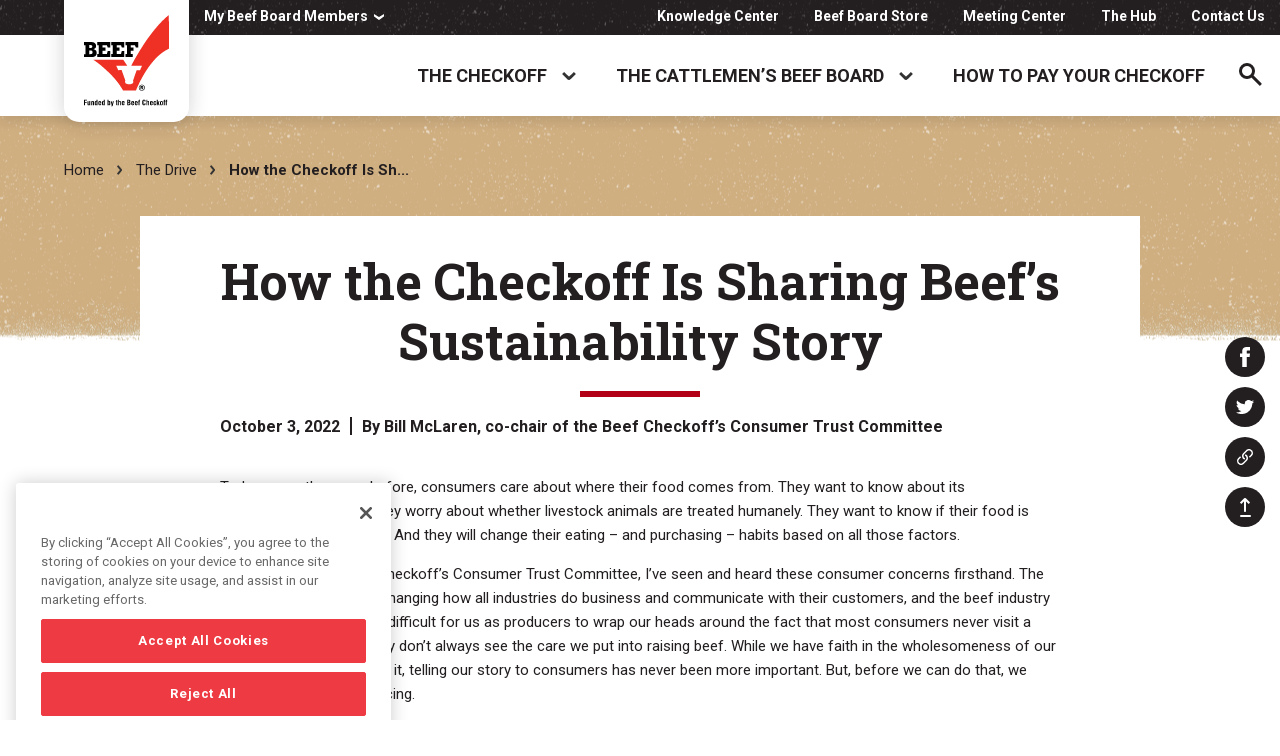

--- FILE ---
content_type: text/html; charset=UTF-8
request_url: https://www.beefboard.org/2022/10/03/how-the-checkoff-is-sharing-beefs-sustainability-story/
body_size: 26412
content:
<!doctype html>
<html class="no-js" >
<head>
<meta http-equiv="Content-Type" content="text/html; charset=UTF-8" /> 
<meta name="generator" content="WordPress 6.9" />
<meta http-equiv="X-UA-Compatible" content="IE=edge,chrome=1">
<meta name="viewport" content="width=device-width, initial-scale=1, user-scalable=no">
<title>Sharing Beef’s Sustainability Story | Beef Checkoff</title>
<meta name='robots' content='index, follow, max-image-preview:large, max-snippet:-1, max-video-preview:-1' />

	<!-- This site is optimized with the Yoast SEO plugin v26.8 - https://yoast.com/product/yoast-seo-wordpress/ -->
	<meta name="description" content="See how Checkoff-funded programs are bringing producer’s commitment to the land and cattle to the forefront of consumer advertising." />
	<link rel="canonical" href="https://www.beefboard.org/2022/10/03/how-the-checkoff-is-sharing-beefs-sustainability-story/" />
	<meta property="og:locale" content="en_US" />
	<meta property="og:type" content="article" />
	<meta property="og:title" content="Sharing Beef’s Sustainability Story | Beef Checkoff" />
	<meta property="og:description" content="See how Checkoff-funded programs are bringing producer’s commitment to the land and cattle to the forefront of consumer advertising." />
	<meta property="og:url" content="https://www.beefboard.org/2022/10/03/how-the-checkoff-is-sharing-beefs-sustainability-story/" />
	<meta property="og:site_name" content="Beef Checkoff" />
	<meta property="article:published_time" content="2022-10-03T06:00:15+00:00" />
	<meta property="og:image" content="https://www.beefboard.org/wp-content/uploads/2022/09/CBB-Open-graph-images-9.png" />
	<meta property="og:image:width" content="1200" />
	<meta property="og:image:height" content="630" />
	<meta property="og:image:type" content="image/png" />
	<meta name="author" content="Colin Ball" />
	<meta name="twitter:card" content="summary_large_image" />
	<meta name="twitter:image" content="https://www.beefboard.org/wp-content/uploads/2022/09/CBB-Open-graph-images-9.png" />
	<meta name="twitter:creator" content="@beefcheckoff" />
	<meta name="twitter:site" content="@beefcheckoff" />
	<meta name="twitter:label1" content="Written by" />
	<meta name="twitter:data1" content="Colin Ball" />
	<meta name="twitter:label2" content="Est. reading time" />
	<meta name="twitter:data2" content="4 minutes" />
	<script type="application/ld+json" class="yoast-schema-graph">{"@context":"https://schema.org","@graph":[{"@type":"Article","@id":"https://www.beefboard.org/2022/10/03/how-the-checkoff-is-sharing-beefs-sustainability-story/#article","isPartOf":{"@id":"https://www.beefboard.org/2022/10/03/how-the-checkoff-is-sharing-beefs-sustainability-story/"},"author":{"name":"Colin Ball","@id":"https://www.beefboard.org/#/schema/person/07f76bd90fa6a519756ecc31948fcc63"},"headline":"How the Checkoff Is Sharing Beef’s Sustainability Story","datePublished":"2022-10-03T06:00:15+00:00","mainEntityOfPage":{"@id":"https://www.beefboard.org/2022/10/03/how-the-checkoff-is-sharing-beefs-sustainability-story/"},"wordCount":872,"image":{"@id":"https://www.beefboard.org/2022/10/03/how-the-checkoff-is-sharing-beefs-sustainability-story/#primaryimage"},"thumbnailUrl":"https://www.beefboard.org/wp-content/uploads/2022/09/CBB-Teaser-Images-12.png","articleSection":["Better Beef"],"inLanguage":"en-US"},{"@type":"WebPage","@id":"https://www.beefboard.org/2022/10/03/how-the-checkoff-is-sharing-beefs-sustainability-story/","url":"https://www.beefboard.org/2022/10/03/how-the-checkoff-is-sharing-beefs-sustainability-story/","name":"Sharing Beef’s Sustainability Story | Beef Checkoff","isPartOf":{"@id":"https://www.beefboard.org/#website"},"primaryImageOfPage":{"@id":"https://www.beefboard.org/2022/10/03/how-the-checkoff-is-sharing-beefs-sustainability-story/#primaryimage"},"image":{"@id":"https://www.beefboard.org/2022/10/03/how-the-checkoff-is-sharing-beefs-sustainability-story/#primaryimage"},"thumbnailUrl":"https://www.beefboard.org/wp-content/uploads/2022/09/CBB-Teaser-Images-12.png","datePublished":"2022-10-03T06:00:15+00:00","author":{"@id":"https://www.beefboard.org/#/schema/person/07f76bd90fa6a519756ecc31948fcc63"},"description":"See how Checkoff-funded programs are bringing producer’s commitment to the land and cattle to the forefront of consumer advertising.","breadcrumb":{"@id":"https://www.beefboard.org/2022/10/03/how-the-checkoff-is-sharing-beefs-sustainability-story/#breadcrumb"},"inLanguage":"en-US","potentialAction":[{"@type":"ReadAction","target":["https://www.beefboard.org/2022/10/03/how-the-checkoff-is-sharing-beefs-sustainability-story/"]}]},{"@type":"ImageObject","inLanguage":"en-US","@id":"https://www.beefboard.org/2022/10/03/how-the-checkoff-is-sharing-beefs-sustainability-story/#primaryimage","url":"https://www.beefboard.org/wp-content/uploads/2022/09/CBB-Teaser-Images-12.png","contentUrl":"https://www.beefboard.org/wp-content/uploads/2022/09/CBB-Teaser-Images-12.png","width":1680,"height":1680,"caption":"Three cows in the feedlot"},{"@type":"BreadcrumbList","@id":"https://www.beefboard.org/2022/10/03/how-the-checkoff-is-sharing-beefs-sustainability-story/#breadcrumb","itemListElement":[{"@type":"ListItem","position":1,"name":"Home","item":"https://www.beefboard.org/"},{"@type":"ListItem","position":2,"name":"The Drive","item":"https://www.beefboard.org/the-drive/"},{"@type":"ListItem","position":3,"name":"How the Checkoff Is Sh..."}]},{"@type":"WebSite","@id":"https://www.beefboard.org/#website","url":"https://www.beefboard.org/","name":"Beef Checkoff","description":"Cattlemen&#039;s Beef Promotion Board","potentialAction":[{"@type":"SearchAction","target":{"@type":"EntryPoint","urlTemplate":"https://www.beefboard.org/?s={search_term_string}"},"query-input":{"@type":"PropertyValueSpecification","valueRequired":true,"valueName":"search_term_string"}}],"inLanguage":"en-US"},{"@type":"Person","@id":"https://www.beefboard.org/#/schema/person/07f76bd90fa6a519756ecc31948fcc63","name":"Colin Ball","image":{"@type":"ImageObject","inLanguage":"en-US","@id":"https://www.beefboard.org/#/schema/person/image/","url":"https://secure.gravatar.com/avatar/f13cc88c360b596ea8d5bd556802df4b9e3abf1c77f53af1cddbf080d4cc2244?s=96&d=mm&r=g","contentUrl":"https://secure.gravatar.com/avatar/f13cc88c360b596ea8d5bd556802df4b9e3abf1c77f53af1cddbf080d4cc2244?s=96&d=mm&r=g","caption":"Colin Ball"},"url":"https://www.beefboard.org/author/colinb/"}]}</script>
	<!-- / Yoast SEO plugin. -->


<link rel='dns-prefetch' href='//maps.googleapis.com' />
<link rel='dns-prefetch' href='//www.google.com' />
<link rel='dns-prefetch' href='//fonts.googleapis.com' />
<link rel="alternate" title="oEmbed (JSON)" type="application/json+oembed" href="https://www.beefboard.org/wp-json/oembed/1.0/embed?url=https%3A%2F%2Fwww.beefboard.org%2F2022%2F10%2F03%2Fhow-the-checkoff-is-sharing-beefs-sustainability-story%2F" />
<link rel="alternate" title="oEmbed (XML)" type="text/xml+oembed" href="https://www.beefboard.org/wp-json/oembed/1.0/embed?url=https%3A%2F%2Fwww.beefboard.org%2F2022%2F10%2F03%2Fhow-the-checkoff-is-sharing-beefs-sustainability-story%2F&#038;format=xml" />
<style id='wp-img-auto-sizes-contain-inline-css' type='text/css'>
img:is([sizes=auto i],[sizes^="auto," i]){contain-intrinsic-size:3000px 1500px}
/*# sourceURL=wp-img-auto-sizes-contain-inline-css */
</style>
<link rel='stylesheet' id='dashicons-css' href='https://www.beefboard.org/wp-includes/css/dashicons.min.css?ver=6.9' type='text/css' media='all' />
<link rel='stylesheet' id='post-views-counter-frontend-css' href='https://www.beefboard.org/wp-content/plugins/post-views-counter/css/frontend.css?ver=1.7.0' type='text/css' media='all' />
<style id='wp-emoji-styles-inline-css' type='text/css'>

	img.wp-smiley, img.emoji {
		display: inline !important;
		border: none !important;
		box-shadow: none !important;
		height: 1em !important;
		width: 1em !important;
		margin: 0 0.07em !important;
		vertical-align: -0.1em !important;
		background: none !important;
		padding: 0 !important;
	}
/*# sourceURL=wp-emoji-styles-inline-css */
</style>
<style id='wp-block-library-inline-css' type='text/css'>
:root{--wp-block-synced-color:#7a00df;--wp-block-synced-color--rgb:122,0,223;--wp-bound-block-color:var(--wp-block-synced-color);--wp-editor-canvas-background:#ddd;--wp-admin-theme-color:#007cba;--wp-admin-theme-color--rgb:0,124,186;--wp-admin-theme-color-darker-10:#006ba1;--wp-admin-theme-color-darker-10--rgb:0,107,160.5;--wp-admin-theme-color-darker-20:#005a87;--wp-admin-theme-color-darker-20--rgb:0,90,135;--wp-admin-border-width-focus:2px}@media (min-resolution:192dpi){:root{--wp-admin-border-width-focus:1.5px}}.wp-element-button{cursor:pointer}:root .has-very-light-gray-background-color{background-color:#eee}:root .has-very-dark-gray-background-color{background-color:#313131}:root .has-very-light-gray-color{color:#eee}:root .has-very-dark-gray-color{color:#313131}:root .has-vivid-green-cyan-to-vivid-cyan-blue-gradient-background{background:linear-gradient(135deg,#00d084,#0693e3)}:root .has-purple-crush-gradient-background{background:linear-gradient(135deg,#34e2e4,#4721fb 50%,#ab1dfe)}:root .has-hazy-dawn-gradient-background{background:linear-gradient(135deg,#faaca8,#dad0ec)}:root .has-subdued-olive-gradient-background{background:linear-gradient(135deg,#fafae1,#67a671)}:root .has-atomic-cream-gradient-background{background:linear-gradient(135deg,#fdd79a,#004a59)}:root .has-nightshade-gradient-background{background:linear-gradient(135deg,#330968,#31cdcf)}:root .has-midnight-gradient-background{background:linear-gradient(135deg,#020381,#2874fc)}:root{--wp--preset--font-size--normal:16px;--wp--preset--font-size--huge:42px}.has-regular-font-size{font-size:1em}.has-larger-font-size{font-size:2.625em}.has-normal-font-size{font-size:var(--wp--preset--font-size--normal)}.has-huge-font-size{font-size:var(--wp--preset--font-size--huge)}.has-text-align-center{text-align:center}.has-text-align-left{text-align:left}.has-text-align-right{text-align:right}.has-fit-text{white-space:nowrap!important}#end-resizable-editor-section{display:none}.aligncenter{clear:both}.items-justified-left{justify-content:flex-start}.items-justified-center{justify-content:center}.items-justified-right{justify-content:flex-end}.items-justified-space-between{justify-content:space-between}.screen-reader-text{border:0;clip-path:inset(50%);height:1px;margin:-1px;overflow:hidden;padding:0;position:absolute;width:1px;word-wrap:normal!important}.screen-reader-text:focus{background-color:#ddd;clip-path:none;color:#444;display:block;font-size:1em;height:auto;left:5px;line-height:normal;padding:15px 23px 14px;text-decoration:none;top:5px;width:auto;z-index:100000}html :where(.has-border-color){border-style:solid}html :where([style*=border-top-color]){border-top-style:solid}html :where([style*=border-right-color]){border-right-style:solid}html :where([style*=border-bottom-color]){border-bottom-style:solid}html :where([style*=border-left-color]){border-left-style:solid}html :where([style*=border-width]){border-style:solid}html :where([style*=border-top-width]){border-top-style:solid}html :where([style*=border-right-width]){border-right-style:solid}html :where([style*=border-bottom-width]){border-bottom-style:solid}html :where([style*=border-left-width]){border-left-style:solid}html :where(img[class*=wp-image-]){height:auto;max-width:100%}:where(figure){margin:0 0 1em}html :where(.is-position-sticky){--wp-admin--admin-bar--position-offset:var(--wp-admin--admin-bar--height,0px)}@media screen and (max-width:600px){html :where(.is-position-sticky){--wp-admin--admin-bar--position-offset:0px}}

/*# sourceURL=wp-block-library-inline-css */
</style><style id='global-styles-inline-css' type='text/css'>
:root{--wp--preset--aspect-ratio--square: 1;--wp--preset--aspect-ratio--4-3: 4/3;--wp--preset--aspect-ratio--3-4: 3/4;--wp--preset--aspect-ratio--3-2: 3/2;--wp--preset--aspect-ratio--2-3: 2/3;--wp--preset--aspect-ratio--16-9: 16/9;--wp--preset--aspect-ratio--9-16: 9/16;--wp--preset--color--black: #000000;--wp--preset--color--cyan-bluish-gray: #abb8c3;--wp--preset--color--white: #ffffff;--wp--preset--color--pale-pink: #f78da7;--wp--preset--color--vivid-red: #cf2e2e;--wp--preset--color--luminous-vivid-orange: #ff6900;--wp--preset--color--luminous-vivid-amber: #fcb900;--wp--preset--color--light-green-cyan: #7bdcb5;--wp--preset--color--vivid-green-cyan: #00d084;--wp--preset--color--pale-cyan-blue: #8ed1fc;--wp--preset--color--vivid-cyan-blue: #0693e3;--wp--preset--color--vivid-purple: #9b51e0;--wp--preset--gradient--vivid-cyan-blue-to-vivid-purple: linear-gradient(135deg,rgb(6,147,227) 0%,rgb(155,81,224) 100%);--wp--preset--gradient--light-green-cyan-to-vivid-green-cyan: linear-gradient(135deg,rgb(122,220,180) 0%,rgb(0,208,130) 100%);--wp--preset--gradient--luminous-vivid-amber-to-luminous-vivid-orange: linear-gradient(135deg,rgb(252,185,0) 0%,rgb(255,105,0) 100%);--wp--preset--gradient--luminous-vivid-orange-to-vivid-red: linear-gradient(135deg,rgb(255,105,0) 0%,rgb(207,46,46) 100%);--wp--preset--gradient--very-light-gray-to-cyan-bluish-gray: linear-gradient(135deg,rgb(238,238,238) 0%,rgb(169,184,195) 100%);--wp--preset--gradient--cool-to-warm-spectrum: linear-gradient(135deg,rgb(74,234,220) 0%,rgb(151,120,209) 20%,rgb(207,42,186) 40%,rgb(238,44,130) 60%,rgb(251,105,98) 80%,rgb(254,248,76) 100%);--wp--preset--gradient--blush-light-purple: linear-gradient(135deg,rgb(255,206,236) 0%,rgb(152,150,240) 100%);--wp--preset--gradient--blush-bordeaux: linear-gradient(135deg,rgb(254,205,165) 0%,rgb(254,45,45) 50%,rgb(107,0,62) 100%);--wp--preset--gradient--luminous-dusk: linear-gradient(135deg,rgb(255,203,112) 0%,rgb(199,81,192) 50%,rgb(65,88,208) 100%);--wp--preset--gradient--pale-ocean: linear-gradient(135deg,rgb(255,245,203) 0%,rgb(182,227,212) 50%,rgb(51,167,181) 100%);--wp--preset--gradient--electric-grass: linear-gradient(135deg,rgb(202,248,128) 0%,rgb(113,206,126) 100%);--wp--preset--gradient--midnight: linear-gradient(135deg,rgb(2,3,129) 0%,rgb(40,116,252) 100%);--wp--preset--font-size--small: 13px;--wp--preset--font-size--medium: 20px;--wp--preset--font-size--large: 36px;--wp--preset--font-size--x-large: 42px;--wp--preset--spacing--20: 0.44rem;--wp--preset--spacing--30: 0.67rem;--wp--preset--spacing--40: 1rem;--wp--preset--spacing--50: 1.5rem;--wp--preset--spacing--60: 2.25rem;--wp--preset--spacing--70: 3.38rem;--wp--preset--spacing--80: 5.06rem;--wp--preset--shadow--natural: 6px 6px 9px rgba(0, 0, 0, 0.2);--wp--preset--shadow--deep: 12px 12px 50px rgba(0, 0, 0, 0.4);--wp--preset--shadow--sharp: 6px 6px 0px rgba(0, 0, 0, 0.2);--wp--preset--shadow--outlined: 6px 6px 0px -3px rgb(255, 255, 255), 6px 6px rgb(0, 0, 0);--wp--preset--shadow--crisp: 6px 6px 0px rgb(0, 0, 0);}:where(.is-layout-flex){gap: 0.5em;}:where(.is-layout-grid){gap: 0.5em;}body .is-layout-flex{display: flex;}.is-layout-flex{flex-wrap: wrap;align-items: center;}.is-layout-flex > :is(*, div){margin: 0;}body .is-layout-grid{display: grid;}.is-layout-grid > :is(*, div){margin: 0;}:where(.wp-block-columns.is-layout-flex){gap: 2em;}:where(.wp-block-columns.is-layout-grid){gap: 2em;}:where(.wp-block-post-template.is-layout-flex){gap: 1.25em;}:where(.wp-block-post-template.is-layout-grid){gap: 1.25em;}.has-black-color{color: var(--wp--preset--color--black) !important;}.has-cyan-bluish-gray-color{color: var(--wp--preset--color--cyan-bluish-gray) !important;}.has-white-color{color: var(--wp--preset--color--white) !important;}.has-pale-pink-color{color: var(--wp--preset--color--pale-pink) !important;}.has-vivid-red-color{color: var(--wp--preset--color--vivid-red) !important;}.has-luminous-vivid-orange-color{color: var(--wp--preset--color--luminous-vivid-orange) !important;}.has-luminous-vivid-amber-color{color: var(--wp--preset--color--luminous-vivid-amber) !important;}.has-light-green-cyan-color{color: var(--wp--preset--color--light-green-cyan) !important;}.has-vivid-green-cyan-color{color: var(--wp--preset--color--vivid-green-cyan) !important;}.has-pale-cyan-blue-color{color: var(--wp--preset--color--pale-cyan-blue) !important;}.has-vivid-cyan-blue-color{color: var(--wp--preset--color--vivid-cyan-blue) !important;}.has-vivid-purple-color{color: var(--wp--preset--color--vivid-purple) !important;}.has-black-background-color{background-color: var(--wp--preset--color--black) !important;}.has-cyan-bluish-gray-background-color{background-color: var(--wp--preset--color--cyan-bluish-gray) !important;}.has-white-background-color{background-color: var(--wp--preset--color--white) !important;}.has-pale-pink-background-color{background-color: var(--wp--preset--color--pale-pink) !important;}.has-vivid-red-background-color{background-color: var(--wp--preset--color--vivid-red) !important;}.has-luminous-vivid-orange-background-color{background-color: var(--wp--preset--color--luminous-vivid-orange) !important;}.has-luminous-vivid-amber-background-color{background-color: var(--wp--preset--color--luminous-vivid-amber) !important;}.has-light-green-cyan-background-color{background-color: var(--wp--preset--color--light-green-cyan) !important;}.has-vivid-green-cyan-background-color{background-color: var(--wp--preset--color--vivid-green-cyan) !important;}.has-pale-cyan-blue-background-color{background-color: var(--wp--preset--color--pale-cyan-blue) !important;}.has-vivid-cyan-blue-background-color{background-color: var(--wp--preset--color--vivid-cyan-blue) !important;}.has-vivid-purple-background-color{background-color: var(--wp--preset--color--vivid-purple) !important;}.has-black-border-color{border-color: var(--wp--preset--color--black) !important;}.has-cyan-bluish-gray-border-color{border-color: var(--wp--preset--color--cyan-bluish-gray) !important;}.has-white-border-color{border-color: var(--wp--preset--color--white) !important;}.has-pale-pink-border-color{border-color: var(--wp--preset--color--pale-pink) !important;}.has-vivid-red-border-color{border-color: var(--wp--preset--color--vivid-red) !important;}.has-luminous-vivid-orange-border-color{border-color: var(--wp--preset--color--luminous-vivid-orange) !important;}.has-luminous-vivid-amber-border-color{border-color: var(--wp--preset--color--luminous-vivid-amber) !important;}.has-light-green-cyan-border-color{border-color: var(--wp--preset--color--light-green-cyan) !important;}.has-vivid-green-cyan-border-color{border-color: var(--wp--preset--color--vivid-green-cyan) !important;}.has-pale-cyan-blue-border-color{border-color: var(--wp--preset--color--pale-cyan-blue) !important;}.has-vivid-cyan-blue-border-color{border-color: var(--wp--preset--color--vivid-cyan-blue) !important;}.has-vivid-purple-border-color{border-color: var(--wp--preset--color--vivid-purple) !important;}.has-vivid-cyan-blue-to-vivid-purple-gradient-background{background: var(--wp--preset--gradient--vivid-cyan-blue-to-vivid-purple) !important;}.has-light-green-cyan-to-vivid-green-cyan-gradient-background{background: var(--wp--preset--gradient--light-green-cyan-to-vivid-green-cyan) !important;}.has-luminous-vivid-amber-to-luminous-vivid-orange-gradient-background{background: var(--wp--preset--gradient--luminous-vivid-amber-to-luminous-vivid-orange) !important;}.has-luminous-vivid-orange-to-vivid-red-gradient-background{background: var(--wp--preset--gradient--luminous-vivid-orange-to-vivid-red) !important;}.has-very-light-gray-to-cyan-bluish-gray-gradient-background{background: var(--wp--preset--gradient--very-light-gray-to-cyan-bluish-gray) !important;}.has-cool-to-warm-spectrum-gradient-background{background: var(--wp--preset--gradient--cool-to-warm-spectrum) !important;}.has-blush-light-purple-gradient-background{background: var(--wp--preset--gradient--blush-light-purple) !important;}.has-blush-bordeaux-gradient-background{background: var(--wp--preset--gradient--blush-bordeaux) !important;}.has-luminous-dusk-gradient-background{background: var(--wp--preset--gradient--luminous-dusk) !important;}.has-pale-ocean-gradient-background{background: var(--wp--preset--gradient--pale-ocean) !important;}.has-electric-grass-gradient-background{background: var(--wp--preset--gradient--electric-grass) !important;}.has-midnight-gradient-background{background: var(--wp--preset--gradient--midnight) !important;}.has-small-font-size{font-size: var(--wp--preset--font-size--small) !important;}.has-medium-font-size{font-size: var(--wp--preset--font-size--medium) !important;}.has-large-font-size{font-size: var(--wp--preset--font-size--large) !important;}.has-x-large-font-size{font-size: var(--wp--preset--font-size--x-large) !important;}
/*# sourceURL=global-styles-inline-css */
</style>

<style id='classic-theme-styles-inline-css' type='text/css'>
/*! This file is auto-generated */
.wp-block-button__link{color:#fff;background-color:#32373c;border-radius:9999px;box-shadow:none;text-decoration:none;padding:calc(.667em + 2px) calc(1.333em + 2px);font-size:1.125em}.wp-block-file__button{background:#32373c;color:#fff;text-decoration:none}
/*# sourceURL=/wp-includes/css/classic-themes.min.css */
</style>
<link rel='stylesheet' id='related-posts-by-taxonomy-css' href='https://www.beefboard.org/wp-content/plugins/related-posts-by-taxonomy/includes/assets/css/styles.css?ver=6.9' type='text/css' media='all' />
<link rel='stylesheet' id='main-css' href='https://www.beefboard.org/wp-content/themes/beefboard/_ui/skin/css/style.css?ver=1.29' type='text/css' media='all' />
<link rel='stylesheet' id='google-font-css' href='https://fonts.googleapis.com/css?family=Open+Sans%3A400%2C700%7CRoboto+Slab%3A400%2C700%7CRoboto%3A400%2C700&#038;ver=6.9' type='text/css' media='all' />
<script type="text/javascript" src="https://www.beefboard.org/wp-includes/js/jquery/jquery.min.js?ver=3.7.1" id="jquery-core-js"></script>
<script type="text/javascript" src="https://www.beefboard.org/wp-includes/js/jquery/jquery-migrate.min.js?ver=3.4.1" id="jquery-migrate-js"></script>
<script type="text/javascript" id="main-js-extra">
/* <![CDATA[ */
var localized_vars = {"ajaxurl":"https://www.beefboard.org/wp-admin/admin-ajax.php","svgs":{"arrow":"\u003Csvg class=\"arrow\" version=\"1.1\" id=\"Layer_1\" xmlns=\"http://www.w3.org/2000/svg\" xmlns:xlink=\"http://www.w3.org/1999/xlink\" x=\"0px\" y=\"0px\"\n\t viewBox=\"0 0 13.2 9.4\" style=\"enable-background:new 0 0 13.2 9.4;\" xml:space=\"preserve\"\u003E\n\u003Cstyle type=\"text/css\"\u003E\n\t.st0{fill-rule:evenodd;clip-rule:evenodd;fill:#333333;}\n\u003C/style\u003E\n\u003Ctitle\u003EFill 1\u003C/title\u003E\n\u003Cdesc\u003ECreated with Sketch.\u003C/desc\u003E\n\u003Cg id=\"Page-1\"\u003E\n\t\u003Cg id=\"Home\" transform=\"translate(-211.000000, -380.000000)\"\u003E\n\t\t\u003Cg id=\"Group-13\" transform=\"translate(80.000000, 182.000000)\"\u003E\n\t\t\t\u003Cg id=\"Group-20\" transform=\"translate(1.000000, 184.000000)\"\u003E\n\t\t\t\t\u003Cpath id=\"Fill-1\" class=\"st0\" d=\"M142.8,17.8l-3.9-3.8l-1.4,1.3l2.4,2.4H131c-0.5,0-1,0.4-1,0.9c0,0.5,0.4,0.9,1,0.9h9.1\n\t\t\t\t\tl-2.4,2.4l1.4,1.3l3.9-3.8C143.3,19.1,143.3,18.3,142.8,17.8\"/\u003E\n\t\t\t\u003C/g\u003E\n\t\t\u003C/g\u003E\n\t\u003C/g\u003E\n\u003C/g\u003E\n\u003C/svg\u003E"}};
//# sourceURL=main-js-extra
/* ]]> */
</script>
<script type="text/javascript" src="https://www.beefboard.org/wp-content/themes/beefboard/_ui/skin/js/main.min.js?ver=1.29" id="main-js"></script>
<script type="text/javascript" async src="https://maps.googleapis.com/maps/api/js?key=AIzaSyDl-fNQSROQdyUn_53e-lgAFLHaqJ1KnN0&amp;ver=6.9" id="google-maps-js"></script>
<link rel="https://api.w.org/" href="https://www.beefboard.org/wp-json/" /><link rel="alternate" title="JSON" type="application/json" href="https://www.beefboard.org/wp-json/wp/v2/posts/9415" /><link rel="EditURI" type="application/rsd+xml" title="RSD" href="https://www.beefboard.org/xmlrpc.php?rsd" />
<meta name="generator" content="WordPress 6.9" />
<link rel='shortlink' href='https://www.beefboard.org/?p=9415' />
<link rel="icon" href="https://www.beefboard.org/wp-content/uploads/2019/04/cropped-Favicon-32x32.png" sizes="32x32" />
<link rel="icon" href="https://www.beefboard.org/wp-content/uploads/2019/04/cropped-Favicon-192x192.png" sizes="192x192" />
<link rel="apple-touch-icon" href="https://www.beefboard.org/wp-content/uploads/2019/04/cropped-Favicon-180x180.png" />
<meta name="msapplication-TileImage" content="https://www.beefboard.org/wp-content/uploads/2019/04/cropped-Favicon-270x270.png" />
<!-- Google Tag Manager -->
<script>(function(w,d,s,l,i){w[l]=w[l]||[];w[l].push({'gtm.start':
new Date().getTime(),event:'gtm.js'});var f=d.getElementsByTagName(s)[0],
j=d.createElement(s),dl=l!='dataLayer'?'&l='+l:'';j.async=true;j.src=
'https://www.googletagmanager.com/gtm.js?id='+i+dl;f.parentNode.insertBefore(j,f);
})(window,document,'script','dataLayer','GTM-WKX9TZ5');</script>
<!-- End Google Tag Manager -->
<!-- Meta Pixel Code -->
<script>
  !function(f,b,e,v,n,t,s)
  {if(f.fbq)return;n=f.fbq=function(){n.callMethod?
  n.callMethod.apply(n,arguments):n.queue.push(arguments)};
  if(!f._fbq)f._fbq=n;n.push=n;n.loaded=!0;n.version='2.0';
  n.queue=[];t=b.createElement(e);t.async=!0;
  t.src=v;s=b.getElementsByTagName(e)[0];
  s.parentNode.insertBefore(t,s)}(window, document,'script',
  'https://connect.facebook.net/en_US/fbevents.js');
  fbq('init', '675314964200304');
  fbq('track', 'PageView');
</script>
<noscript><img height="1" width="1" style="display:none"
  src="https://www.facebook.com/tr?id=675314964200304&ev=PageView&noscript=1"
/></noscript>
<!-- End Meta Pixel Code -->
</head>
<body class="wp-singular post-template-default single single-post postid-9415 single-format-standard wp-theme-beefboard tan-accent">
<!-- Google Tag Manager (noscript) -->
<noscript><iframe src="https://www.googletagmanager.com/ns.html?id=GTM-WKX9TZ5"
height="0" width="0" style="display:none;visibility:hidden"></iframe></noscript>
<!-- End Google Tag Manager (noscript) -->
    <header>
        <a class="screen-reader-text skip-link" href="#">Skip to content</a>
    	<div id="header-top">
    		<div class="container flex">
    			<nav class="menu-secondary-menu-container"><ul id="menu-secondary-menu" class="menu"><li id="menu-item-10891" class="menu-item menu-item-type-custom menu-item-object-custom menu-item-10891"><a href="https://understand.beefboard.org/">Knowledge Center</a></li>
<li id="menu-item-6201" class="menu-item menu-item-type-custom menu-item-object-custom menu-item-6201"><a target="_blank" href="https://business.landsend.com/store/beefboard/">Beef Board Store</a></li>
<li id="menu-item-217" class="menu-item menu-item-type-post_type menu-item-object-page menu-item-217"><a href="https://www.beefboard.org/beef-board/meeting-center/">Meeting Center</a></li>
<li id="menu-item-3416" class="menu-item menu-item-type-custom menu-item-object-custom menu-item-3416"><a target="_blank" href="https://hub.beefboard.org/login">The Hub</a></li>
<li id="menu-item-32" class="menu-item menu-item-type-post_type menu-item-object-page menu-item-32"><a href="https://www.beefboard.org/contact/">Contact Us</a></li>
</ul></nav>    		</div>
    	</div>
        <div id="header-main">
            <div class="container">
                <a id="logo" href="https://www.beefboard.org">
                    <img src="https://www.beefboard.org/wp-content/themes/beefboard/_ui/skin/img/beef-board-logo.svg" alt="Beef Checkoff">
                </a>
                <nav>
                    <ul id="menu-main-menu" class="menu"><li id="menu-item-9" class="has-megamenu menu-item menu-item-type-post_type menu-item-object-page menu-item-has-children" data-image="https://www.beefboard.org/wp-content/uploads/2019/05/C256-57697_Fallback4-Teaser2-768x768.jpg" data-description="The Beef Checkoff program is a producer-funded marketing and research program designed to increase domestic and/or international demand for beef. "><a href="https://www.beefboard.org/checkoff/">The Checkoff</a>
<ul class="sub-menu">
<li id="menu-item-25" class=" menu-item menu-item-type-post_type menu-item-object-page" data-image="https://www.beefboard.org/wp-content/uploads/2019/05/C256-057697_TopLevel-ConsumerInfo-Teaser-768x768.jpg" data-description="The Beef Checkoff program is a producer-funded marketing and research program designed to increase domestic and/or international demand for beef."><a href="https://www.beefboard.org/checkoff/about-checkoff/">About the Checkoff</a></li>
<li id="menu-item-115" class=" menu-item menu-item-type-post_type menu-item-object-page menu-item-has-children" data-image="https://www.beefboard.org/wp-content/uploads/2019/06/C256-57697_Fallback27-Teaser-768x768.jpg" data-description="The Beef Checkoff is an industry-funded marketing and research program designed to increase domestic and international demand for beef.  "><a href="https://www.beefboard.org/checkoff/beef-checkoff-programs/">Programs</a>
	<ul class="sub-menu">
<li id="menu-item-1304" class=" menu-item menu-item-type-post_type menu-item-object-page" ><a href="https://www.beefboard.org/checkoff/beef-checkoff-programs/consumer-information-program/">Consumer Information</a></li>
<li id="menu-item-1306" class=" menu-item menu-item-type-post_type menu-item-object-page" ><a href="https://www.beefboard.org/checkoff/beef-checkoff-programs/foreign-marketing/">Foreign Marketing</a></li>
<li id="menu-item-1305" class=" menu-item menu-item-type-post_type menu-item-object-page" ><a href="https://www.beefboard.org/checkoff/beef-checkoff-programs/industry-information/">Industry Information</a></li>
<li id="menu-item-1303" class=" menu-item menu-item-type-post_type menu-item-object-page" ><a href="https://www.beefboard.org/checkoff/beef-checkoff-programs/producer-communications-program/">Producer Communications</a></li>
<li id="menu-item-1307" class=" menu-item menu-item-type-post_type menu-item-object-page" ><a href="https://www.beefboard.org/checkoff/beef-checkoff-programs/promotion/">Promotion</a></li>
<li id="menu-item-1308" class=" menu-item menu-item-type-post_type menu-item-object-page" ><a href="https://www.beefboard.org/checkoff/beef-checkoff-programs/research-program/">Research</a></li>
	</ul>
</li>
<li id="menu-item-24" class=" menu-item menu-item-type-post_type menu-item-object-page menu-item-has-children" data-image="https://www.beefboard.org/wp-content/uploads/2019/05/C256-57697_TopLevel-CmtsAndWGs-Teaser-768x768.jpg" data-description="The purpose of Beef Checkoff Program Committees is to review Beef Checkoff program work."><a href="https://www.beefboard.org/checkoff/committees/">Committees</a>
	<ul class="sub-menu">
<li id="menu-item-11571" class=" menu-item menu-item-type-custom menu-item-object-custom" ><a href="https://www.beefboard.org/checkoff/committees/beef-promotion-operating-committee/">Beef Promotion Operating Committee</a></li>
<li id="menu-item-11584" class=" menu-item menu-item-type-custom menu-item-object-custom" ><a href="https://www.beefboard.org/checkoff/committees/evaluation-committee/">Evaluation Committee</a></li>
<li id="menu-item-6205" class=" menu-item menu-item-type-post_type menu-item-object-checkoff_committee" ><a href="https://www.beefboard.org/checkoff/committees/consumer-information-committee/">Consumer Information Committee</a></li>
<li id="menu-item-6074" class=" menu-item menu-item-type-post_type menu-item-object-checkoff_committee" ><a href="https://www.beefboard.org/checkoff/committees/industry-information-committee/">Industry Information Committee</a></li>
<li id="menu-item-6072" class=" menu-item menu-item-type-post_type menu-item-object-checkoff_committee" ><a href="https://www.beefboard.org/checkoff/committees/international-marketing-committee/">International Marketing Committee</a></li>
<li id="menu-item-6071" class=" menu-item menu-item-type-post_type menu-item-object-checkoff_committee" ><a href="https://www.beefboard.org/checkoff/committees/promotion-committee/">Promotion Committee</a></li>
<li id="menu-item-6073" class=" menu-item menu-item-type-post_type menu-item-object-checkoff_committee" ><a href="https://www.beefboard.org/checkoff/committees/research-committee/">Research Committee</a></li>
	</ul>
</li>
<li id="menu-item-113" class=" menu-item menu-item-type-post_type menu-item-object-page" data-image="https://www.beefboard.org/wp-content/uploads/2019/05/C256-57697_TopLevel-Contractors-Teaser-1-768x768.jpg" data-description="Contractors conduct promotion, research, consumer and industry information, foreign marketing and producer communications programs."><a href="https://www.beefboard.org/checkoff/beef-checkoff-contractors/">Contractors</a></li>
<li id="menu-item-116" class=" menu-item menu-item-type-post_type menu-item-object-page" data-image="https://www.beefboard.org/wp-content/uploads/2019/06/C256-57697_Fallback21-Teaser-1-768x768.jpg" data-description="Checkoff resources that formulate the Beef Checkoff and ensure the efficient and effective use of Checkoff dollars. "><a href="https://www.beefboard.org/checkoff/resources/">Resources</a></li>
<li id="menu-item-114" class=" menu-item menu-item-type-post_type menu-item-object-page" data-image="https://www.beefboard.org/wp-content/uploads/2019/06/C256-57697_Fallback20-Teaser-768x768.jpg" data-description="Quickly find clear and easy answers to some of our top questions here."><a href="https://www.beefboard.org/checkoff/frequently-asked-questions/">Frequently Asked Questions</a></li>
<li id="menu-item-4307" class=" menu-item menu-item-type-post_type menu-item-object-page" data-image="https://www.beefboard.org/wp-content/uploads/2019/06/C256-57697_Fallback23-Teaser-2-768x768.jpg" data-description="These Authorization Requests map out the work approved for Checkoff funding in fiscal 2024, which runs from Oct. 1, 2023 through Sept. 30, 2024."><a href="https://www.beefboard.org/authorization-requests/">Authorization Requests</a></li>
</ul>
</li>
<li id="menu-item-18" class="has-megamenu menu-item menu-item-type-post_type menu-item-object-page menu-item-has-children" data-image="https://www.beefboard.org/wp-content/uploads/2019/05/BeefBoard-Teaser-768x768.jpg" data-description="The Cattlemen's Beef Board is responsible for overseeing the collection of the Beef Checkoff and funding of Checkoff programs."><a href="https://www.beefboard.org/beef-board/">The Cattlemen’s Beef Board</a>
<ul class="sub-menu">
<li id="menu-item-108" class=" menu-item menu-item-type-post_type menu-item-object-page menu-item-has-children" data-image="https://www.beefboard.org/wp-content/uploads/2019/05/C256-57697_TopLevel-AboutBeefBoard-Teaser-768x768.jpg" data-description="The Cattlemen's Beef Board consists of 99 members, including domestic beef, dairy and veal producers, as well as importers of beef and beef products."><a href="https://www.beefboard.org/beef-board/about-beef-board/">About the Cattlemen’s Beef Board</a>
	<ul class="sub-menu">
<li id="menu-item-318" class=" menu-item menu-item-type-post_type menu-item-object-page" data-description="Officers of the Cattlemen’s Beef Board are elected by fellow board members and serve as volunteers. Read more about each of your CBB officers and their commitment to the industry."><a href="https://www.beefboard.org/beef-board/about-beef-board/leadership/">Leadership</a></li>
<li id="menu-item-325" class=" menu-item menu-item-type-post_type menu-item-object-page" data-description="There are 99 producer leaders who volunteer their time to serve on the Cattlemen's Beef Board."><a href="https://www.beefboard.org/beef-board/about-beef-board/members/">Members</a></li>
<li id="menu-item-324" class=" menu-item menu-item-type-post_type menu-item-object-page" data-description="Get to know your Cattlemen's Beef Board staff."><a href="https://www.beefboard.org/beef-board/about-beef-board/staff/">Staff</a></li>
<li id="menu-item-12162" class=" menu-item menu-item-type-post_type menu-item-object-page" data-image="https://www.beefboard.org/wp-content/uploads/2019/11/CheckoffJourney_Teaser-768x768.jpg" data-description="The Cattlemen's Beef Board is currently hiring for new positions. Apply online today."><a href="https://www.beefboard.org/careers/">Careers</a></li>
	</ul>
</li>
<li id="menu-item-110" class=" menu-item menu-item-type-post_type menu-item-object-page menu-item-has-children" data-image="https://www.beefboard.org/wp-content/uploads/2019/05/C256-57697_TopLevel-Committees-Teaser-768x768.jpg" data-description="Administrative Committees administer matters concerning administration of the Beef Promotion Research Act and Order."><a href="https://www.beefboard.org/beef-board/committees/">Committees</a>
	<ul class="sub-menu">
<li id="menu-item-1042" class=" menu-item menu-item-type-post_type menu-item-object-beef_board_committee" ><a href="https://www.beefboard.org/beef-board/committees/executive-committee/">Executive Committee</a></li>
<li id="menu-item-1043" class=" menu-item menu-item-type-post_type menu-item-object-beef_board_committee" ><a href="https://www.beefboard.org/beef-board/committees/budget-audit-committee/">Budget &#038; Audit Committee</a></li>
	</ul>
</li>
<li id="menu-item-111" class=" menu-item menu-item-type-post_type menu-item-object-page" data-image="https://www.beefboard.org/wp-content/uploads/2019/05/C256-57697_Fallback19-Teaser-768x768.jpg" data-description="The Beef Checkoff provides transparency of activities by ensuring all Checkoff meetings are open to all Checkoff investors."><a href="https://www.beefboard.org/beef-board/meeting-center/">Meeting Center</a></li>
</ul>
</li>
<li id="menu-item-19" class=" menu-item menu-item-type-post_type menu-item-object-page" data-image="https://www.beefboard.org/wp-content/uploads/2019/05/C256-57697_Fallback18-Teaser-768x768.jpg" data-description="Find your Qualified State Beef Council to pay the checkoff in your state."><a href="https://www.beefboard.org/how-to-pay-your-checkoff/">How to Pay Your Checkoff</a></li>
</ul>                    <ul id="menu-secondary-menu-1" class="menu"><li class="menu-item menu-item-type-custom menu-item-object-custom menu-item-10891"><a href="https://understand.beefboard.org/">Knowledge Center</a></li>
<li class="menu-item menu-item-type-custom menu-item-object-custom menu-item-6201"><a target="_blank" href="https://business.landsend.com/store/beefboard/">Beef Board Store</a></li>
<li class="menu-item menu-item-type-post_type menu-item-object-page menu-item-217"><a href="https://www.beefboard.org/beef-board/meeting-center/">Meeting Center</a></li>
<li class="menu-item menu-item-type-custom menu-item-object-custom menu-item-3416"><a target="_blank" href="https://hub.beefboard.org/login">The Hub</a></li>
<li class="menu-item menu-item-type-post_type menu-item-object-page menu-item-32"><a href="https://www.beefboard.org/contact/">Contact Us</a></li>
</ul>                </nav>
                <a href="#" id="menu-toggle"><div class="bar"></div></a>
                <div class="search-form-wrapper">
	<form action="/" method="get">
	    <input type="text" name="s" id="search" placeholder="Search by keyword..." value="" />
	    <input type="submit" value="Search">
	    <a href="#" class="submit-search"><span>Search</span><span class="icon"><svg class="arrow" version="1.1" id="Layer_1" xmlns="http://www.w3.org/2000/svg" xmlns:xlink="http://www.w3.org/1999/xlink" x="0px" y="0px"
	 viewBox="0 0 13.2 9.4" style="enable-background:new 0 0 13.2 9.4;" xml:space="preserve">
<style type="text/css">
	.st0{fill-rule:evenodd;clip-rule:evenodd;fill:#333333;}
</style>
<title>Fill 1</title>
<desc>Created with Sketch.</desc>
<g id="Page-1">
	<g id="Home" transform="translate(-211.000000, -380.000000)">
		<g id="Group-13" transform="translate(80.000000, 182.000000)">
			<g id="Group-20" transform="translate(1.000000, 184.000000)">
				<path id="Fill-1" class="st0" d="M142.8,17.8l-3.9-3.8l-1.4,1.3l2.4,2.4H131c-0.5,0-1,0.4-1,0.9c0,0.5,0.4,0.9,1,0.9h9.1
					l-2.4,2.4l1.4,1.3l3.9-3.8C143.3,19.1,143.3,18.3,142.8,17.8"/>
			</g>
		</g>
	</g>
</g>
</svg></span></a>
	</form>
	<a href="#" id="search-toggle">Search</a>
</div>        
            </div>
        </div>
        <div id="my-members">
            <a href="#">My Beef Board Members<span class="icon">&nbsp;<svg xmlns="http://www.w3.org/2000/svg" width="10.144" height="5.929" viewBox="0 0 10.144 5.929">
  <path id="_" data-name="›" d="M4.619,14.939l3.555,4.951v.241L4.619,25.083H2.245l3.034-5.065L2.245,14.939Z" transform="translate(25.083 -2.245) rotate(90)" fill="#fff"/>
</svg>
</span></a>
            <div id="my-members__drawer">
                <div id="my-members__drawer__top">
                    <a href="#"><span>Select State...</span><span class="icon">&nbsp;<svg xmlns="http://www.w3.org/2000/svg" width="10.144" height="5.929" viewBox="0 0 10.144 5.929">
  <path id="_" data-name="›" d="M4.619,14.939l3.555,4.951v.241L4.619,25.083H2.245l3.034-5.065L2.245,14.939Z" transform="translate(25.083 -2.245) rotate(90)" fill="#fff"/>
</svg>
</span></a>
                    <select name="state" id="">
                        <option value="Select State..." selected disabled>Select State...</option>
                        <option>Northeast Unit</option>
<option>Northwest Unit</option>
<option>Mid-Atlantic Unit</option>
<option>Southwest Unit</option>
<option value="AL">Alabama</option>
<option value="AK">Alaska</option>
<option value="AZ">Arizona</option>
<option value="AR">Arkansas</option>
<option value="CA">California</option>
<option value="CO">Colorado</option>
<option value="CT">Connecticut</option>
<option value="DE">Delaware</option>
<option value="DC">District Of Columbia</option>
<option value="FL">Florida</option>
<option value="GA">Georgia</option>
<option value="HI">Hawaii</option>
<option value="ID">Idaho</option>
<option value="IL">Illinois</option>
<option value="IN">Indiana</option>
<option value="IA">Iowa</option>
<option value="KS">Kansas</option>
<option value="KY">Kentucky</option>
<option value="LA">Louisiana</option>
<option value="ME">Maine</option>
<option value="MD">Maryland</option>
<option value="MA">Massachusetts</option>
<option value="MI">Michigan</option>
<option value="MN">Minnesota</option>
<option value="MS">Mississippi</option>
<option value="MO">Missouri</option>
<option value="MT">Montana</option>
<option value="NE">Nebraska</option>
<option value="NV">Nevada</option>
<option value="NH">New Hampshire</option>
<option value="NJ">New Jersey</option>
<option value="NM">New Mexico</option>
<option value="NY">New York</option>
<option value="NC">North Carolina</option>
<option value="ND">North Dakota</option>
<option value="OH">Ohio</option>
<option value="OK">Oklahoma</option>
<option value="OR">Oregon</option>
<option value="PA">Pennsylvania</option>
<option value="RI">Rhode Island</option>
<option value="SC">South Carolina</option>
<option value="SD">South Dakota</option>
<option value="TN">Tennessee</option>
<option value="TX">Texas</option>
<option value="UT">Utah</option>
<option value="VT">Vermont</option>
<option value="VA">Virginia</option>
<option value="WA">Washington</option>
<option value="WV">West Virginia</option>
<option value="WI">Wisconsin</option>
<option value="WY">Wyoming</option>                    </select>
                </div>
                <div id="my-members__drawer__bottom">
                    <div class="owl-carousel"></div>
                </div>  
            </div>
        </div>
                    <div id="progress-bar"><div id="progress-bar__inner"></div></div>
            </header>
<div id="page-overlay"></div>
<a id="top"></a>
<article data-id="9415" data-url="https://www.beefboard.org/2022/10/03/how-the-checkoff-is-sharing-beefs-sustainability-story/" data-title="Sharing Beef’s Sustainability Story | Beef Checkoff">
	<section id="marquee" class="no-image">
			<div id="marquee-background" >
					</div>
			<section id="breadcrumbs">
		<div class="container">
			<div><span><span><a href="https://www.beefboard.org/">Home</a></span> <span class="sep"></span> <span><a href="https://www.beefboard.org/the-drive/">The Drive</a></span> <span class="sep"></span> <span class="breadcrumb_last" aria-current="page">How the Checkoff Is Sh...</span></span></div>		</div>
	</section>
	<div class="container flex narrow">
							<div id="marquee-content" class="animated" data-animation="fadeIn">
			
				
							<h1>How the Checkoff Is Sharing Beef’s Sustainability Story</h1>
															
												<p class="marquee-content-meta"><span class="date">October 3, 2022</span><span class="sep"></span><span class="author">By Bill McLaren, co-chair of the Beef Checkoff’s Consumer Trust Committee</span></p>
												</div>
	</div>
</section>	<main>
					<div class="container narrow">
				<div class="inset-width">			
					<div class="wysiwyg"><p>Today, more than ever before, consumers care about where their food comes from. They want to know about its environmental impact. They worry about whether livestock animals are treated humanely. They want to know if their food is nutritious and safe to eat. And they will change their eating – and purchasing – habits based on all those factors.</p>
<p>As co-chair of the beef checkoff’s Consumer Trust Committee, I’ve seen and heard these consumer concerns firsthand. The topic of sustainability is changing how all industries do business and communicate with their customers, and the beef industry is no exception. It can be difficult for us as producers to wrap our heads around the fact that most consumers never visit a beef ranch in person. They don’t always see the care we put into raising beef. While we have faith in the wholesomeness of our product and how we raise it, telling our story to consumers has never been more important. But, before we can do that, we must know what we’re facing.</p>
<p>That’s why, in the spring of 2021, the beef checkoff conducted extensive market research to fully understand consumer perceptions of how beef producers care for the land and what key topics would resonate most with that audience.<br />
Here’s what we found out:</p>
<ul>
<li>About 50% of consumers say they care about beef’s impact on the land and environment. However, they still cite taste, safety, appearance and price as more important considerations when making meal choices.</li>
<li>Almost half of consumers have a positive perception of beef production. Unfortunately, they still perceive the beef industry to be less sustainable than other food industries.</li>
<li>Animal welfare, by far, was the most important topic to address with consumers when it comes to beef and how cattle are raised.</li>
</ul>
<p>After taking those survey results into consideration, Beef. It’s What’s For Dinner. launched a beef checkoff-funded campaign in 2021 called “Rethink the Ranch.” This campaign introduced the public to beef producers who make science-driven decisions that will keep their herds, environment and businesses healthy enough to pass on to the next generation. The campaign’s goal was to increase consumer confidence in beef and beef production by inviting consumers to learn more about how beef producers care for the land, their animals and their local communities.</p>
<p>Rethink the Ranch came to life across YouTube, social media platforms, influencer efforts, radio, ConnectTV and more. Beef. It’s What’s For Dinner developed and disseminated a variety of content, showing how dedicated beef producers are to a vital and reliable industry:</p>
<ul>
<li>A special Rethink the Ranch webpage featured an interactive map of all 50 U.S. states, each complete with state-specific beef production stories told through the lens of beef families.</li>
<li>Short video advertisements on YouTube and ConnectTV showed how beef producers have been doing their part to lower emissions and find more efficiencies. Examples include: What Goes Around, Better Than Ever, We See Beef and A Prosperous Future for Everyone.</li>
<li>Educational digital and radio ads about how beef producers implement land-saving, wildlife-preserving and award-winning environmental efforts hit social media and the web. These ads were also featured on ESPN networks (ESPN2, SEC and ESPNU) as well as on Spotify and Sirius XM.</li>
</ul>
<p>These efforts actively engaged consumers by providing in-depth content and rancher stories. Nearly 97 million people saw Rethink the Ranch content, and its videos were viewed almost 60 million times. On social media platforms, content generated approximately 67,000 comments, reactions and shares. The Rethink the Ranch page on Beef. It’s What’s For Dinner. website was viewed more than 80,000 times, and the campaign’s audio ads were heard nearly 16 million times. Obviously, this campaign reached a lot of people with the truth about how responsibly beef is raised.</p>
<p>Building off of last year’s success, a second campaign titled “Raised &amp; Grown” launched this past spring. This campaign addresses the very real concerns consumers have about how cattle are raised. It focuses on increasing consumer awareness of how beef farmers and ranchers across the U.S. raise beef safely, humanely and sustainably. Some of the producers that the campaign spotlights include Environmental Stewardship Award Program (ESAP) recipients and Beef Quality Assurance (BQA) award winners. It’s all part of the checkoff’s ongoing efforts to tell beef’s real story to the many people who want to feel better about their food choices.</p>
<p>“Sustainability” and “animal welfare” are just words. We need to understand they aren’t concepts that are going away soon, nor should they. They’ve been an integral element of our cattle operations for generations. Back in the old days, we called them “stewardship” and “animal husbandry.” Regardless, it’s important we all do our best to minimize our environmental impact. The entire beef industry needs to share the stories of our successes.</p>
<p>As we head into the second half of 2022, the Consumer Trust Committee and beef checkoff contractors are working to communicate the dedication of beef producers. We need to keep fulfilling consumer expectations of delicious, and yes, sustainable, beef.</p>
<p>Learn more about how Beef. It’s What’s For Dinner. is communicating responsible beef production practices at, www.beefitswhatsfordinner.com/raising-beef</p>
</div>											<p id="legal">The Beef Checkoff program was established as part of the 1985 Farm Bill. The checkoff assesses $1 per head on the sale of live domestic and imported cattle, in addition to a comparable assessment on imported beef and beef products. States may retain up to 50 cents on the dollar and forward the other 50 cents per head to the Cattlemen’s Beef Promotion and Research Board, which administers the national checkoff program, subject to USDA approval.</p>
									</div>
			</div>
					</main>
	<ul class="share">	
	<li><a href="https://www.facebook.com/sharer.php?u=https://www.beefboard.org/2022/10/03/how-the-checkoff-is-sharing-beefs-sustainability-story/" target="_blank"><svg xmlns="http://www.w3.org/2000/svg" width="9.138" height="19.584" viewBox="0 0 9.138 19.584">
  <path id="Path" d="M6.076,19.584V9.791h2.7l.358-3.375H6.076l0-1.689c0-.88.084-1.352,1.348-1.352h1.69V0h-2.7C3.167,0,2.024,1.637,2.024,4.39V6.416H0V9.791H2.024v9.793Z" fill="#fff"/>
</svg>
</i></a></li>
	<li><a href="https://twitter.com/intent/tweet?url=https://www.beefboard.org/2022/10/03/how-the-checkoff-is-sharing-beefs-sustainability-story/" target="_blank"><svg xmlns="http://www.w3.org/2000/svg" width="17.425" height="14.4" viewBox="0 0 17.425 14.4">
  <path id="Path" d="M8.461,3.831l.038.623-.63-.076A10.24,10.24,0,0,1,1.876,1.428L1.045.6l-.214.61a3.668,3.668,0,0,0,.781,3.762c.5.534.39.61-.478.292a1.485,1.485,0,0,0-.592-.14,4.554,4.554,0,0,0,.453,1.7A4.066,4.066,0,0,0,2.72,8.457l.617.292-.73.013c-.705,0-.73.013-.655.28a3.806,3.806,0,0,0,2.354,2.085l.781.267-.68.407a7.089,7.089,0,0,1-3.374.941,3.728,3.728,0,0,0-1.032.1,9.579,9.579,0,0,0,2.43,1.119,10.635,10.635,0,0,0,8.259-.941,11.053,11.053,0,0,0,4.193-4.932,13.111,13.111,0,0,0,.856-3.813c0-.585.038-.661.743-1.36a8.3,8.3,0,0,0,.881-.979c.126-.242.113-.242-.529-.025-1.07.381-1.221.33-.692-.242A3.7,3.7,0,0,0,17,.31c0-.038-.189.025-.4.14a7.024,7.024,0,0,1-1.108.432l-.68.216L14.19.678a5.125,5.125,0,0,0-1.07-.559,4.3,4.3,0,0,0-2.2.051A3.639,3.639,0,0,0,8.461,3.831Z" fill="#fff"/>
</svg>
</a></li>
	<li><a href="#" class="click-to-copy" data-clipboard-text="https://www.beefboard.org/2022/10/03/how-the-checkoff-is-sharing-beefs-sustainability-story/" target="_blank"><svg xmlns="http://www.w3.org/2000/svg" width="16" height="16" viewBox="0 0 16 16">
  <path id="Shape" d="M0,12A3.97,3.97,0,0,1,1.172,9.172L2.595,7.748a.75.75,0,1,1,1.06,1.061L2.232,10.232a2.5,2.5,0,1,0,3.536,3.535l3-3A2.5,2.5,0,0,0,8.345,6.9a.75.75,0,0,1-.328-.472.75.75,0,0,1,1.138-.791,4,4,0,0,1,.674,6.195l-3,3A4,4,0,0,1,0,12Zm6.845-1.633a4,4,0,0,1-.674-6.195l3-3A4,4,0,0,1,16,4a3.969,3.969,0,0,1-1.172,2.828L13.406,8.25a.75.75,0,1,1-1.06-1.06l1.423-1.423a2.5,2.5,0,0,0-3.536-3.535l-3,3A2.5,2.5,0,0,0,7.655,9.1a.75.75,0,0,1-.243,1.363.752.752,0,0,1-.567-.1Z" fill="#fff"/>
</svg>
</a><span>Copied!</span></li>
	<li><a href="#top"><svg id="link-programing-symbol-of-interface" xmlns="http://www.w3.org/2000/svg" width="11" height="19" viewBox="0 0 11 19">
  <rect id="Rectangle" width="11" height="2" rx="1" transform="translate(0 17)" fill="#fff"/>
  <path id="Fill_1" data-name="Fill 1" d="M9.5,0,8.063,1.425l2.6,2.567H1.019a1.008,1.008,0,1,0,0,2.015h9.64l-2.6,2.568L9.5,10l4.105-4.06a1.324,1.324,0,0,0,0-1.881Z" transform="translate(0 14) rotate(-90)" fill="#fff"/>
</svg>
</a></li>
</ul>		<section class="article-carousel blue padded" >
		<div class="container">
			<h2>Related Content</h2>
		</div>
		<div class="container">
			<div class="owl-carousel">
																		<article>
	<a href="https://www.beefboard.org/2026/01/28/where-would-we-be-without-the-beef-checkoff/">
											<div class="article-thumbnail">
				<div class="article-thumbnail-inner owl-lazy" data-src="https://www.beefboard.org/wp-content/uploads/2026/01/where-would-we-be_Teaser-768x768.png"></div>
				<img class="owl-lazy" data-src="https://www.beefboard.org/wp-content/uploads/2026/01/where-would-we-be_Teaser-768x768.png" alt="Where Would We Be Without the Beef Checkoff? Teaser Image">
			</div>
				<div class="article-meta">
							<p class="article-meta-date">January 28, 2026</p>
						<h3 class="article-meta-title">Where Would We Be Without the Beef Checkoff?<span class="icon">&nbsp;<svg class="arrow" version="1.1" id="Layer_1" xmlns="http://www.w3.org/2000/svg" xmlns:xlink="http://www.w3.org/1999/xlink" x="0px" y="0px"
	 viewBox="0 0 13.2 9.4" style="enable-background:new 0 0 13.2 9.4;" xml:space="preserve">
<style type="text/css">
	.st0{fill-rule:evenodd;clip-rule:evenodd;fill:#333333;}
</style>
<title>Fill 1</title>
<desc>Created with Sketch.</desc>
<g id="Page-1">
	<g id="Home" transform="translate(-211.000000, -380.000000)">
		<g id="Group-13" transform="translate(80.000000, 182.000000)">
			<g id="Group-20" transform="translate(1.000000, 184.000000)">
				<path id="Fill-1" class="st0" d="M142.8,17.8l-3.9-3.8l-1.4,1.3l2.4,2.4H131c-0.5,0-1,0.4-1,0.9c0,0.5,0.4,0.9,1,0.9h9.1
					l-2.4,2.4l1.4,1.3l3.9-3.8C143.3,19.1,143.3,18.3,142.8,17.8"/>
			</g>
		</g>
	</g>
</g>
</svg></span></h3>
					</div>
	</a>
</article>																			<article>
	<a href="https://www.beefboard.org/2025/10/29/new-world-screwworm-what-beef-producers-need-to-know/">
											<div class="article-thumbnail">
				<div class="article-thumbnail-inner owl-lazy" data-src="https://www.beefboard.org/wp-content/uploads/2025/11/StraightTalk-IMG_1680x1680-768x768.jpg"></div>
				<img class="owl-lazy" data-src="https://www.beefboard.org/wp-content/uploads/2025/11/StraightTalk-IMG_1680x1680-768x768.jpg" alt="New World Screwworm: What Beef Producers Need to Know Teaser Image">
			</div>
				<div class="article-meta">
							<p class="article-meta-date">October 29, 2025</p>
						<h3 class="article-meta-title">New World Screwworm: What Beef Producers Need to Know<span class="icon">&nbsp;<svg class="arrow" version="1.1" id="Layer_1" xmlns="http://www.w3.org/2000/svg" xmlns:xlink="http://www.w3.org/1999/xlink" x="0px" y="0px"
	 viewBox="0 0 13.2 9.4" style="enable-background:new 0 0 13.2 9.4;" xml:space="preserve">
<style type="text/css">
	.st0{fill-rule:evenodd;clip-rule:evenodd;fill:#333333;}
</style>
<title>Fill 1</title>
<desc>Created with Sketch.</desc>
<g id="Page-1">
	<g id="Home" transform="translate(-211.000000, -380.000000)">
		<g id="Group-13" transform="translate(80.000000, 182.000000)">
			<g id="Group-20" transform="translate(1.000000, 184.000000)">
				<path id="Fill-1" class="st0" d="M142.8,17.8l-3.9-3.8l-1.4,1.3l2.4,2.4H131c-0.5,0-1,0.4-1,0.9c0,0.5,0.4,0.9,1,0.9h9.1
					l-2.4,2.4l1.4,1.3l3.9-3.8C143.3,19.1,143.3,18.3,142.8,17.8"/>
			</g>
		</g>
	</g>
</g>
</svg></span></h3>
					</div>
	</a>
</article>																			<article>
	<a href="https://www.beefboard.org/2025/07/23/the-drive-in-five-episode-16/">
											<div class="article-thumbnail">
				<div class="article-thumbnail-inner owl-lazy" data-src="https://www.beefboard.org/wp-content/uploads/2025/07/CBB-Teaser-Images-10-768x768.png"></div>
				<img class="owl-lazy" data-src="https://www.beefboard.org/wp-content/uploads/2025/07/CBB-Teaser-Images-10-768x768.png" alt="The Drive in Five">
			</div>
				<div class="article-meta">
							<p class="article-meta-date">July 23, 2025</p>
						<h3 class="article-meta-title">The Drive in Five – Episode 16<span class="icon">&nbsp;<svg class="arrow" version="1.1" id="Layer_1" xmlns="http://www.w3.org/2000/svg" xmlns:xlink="http://www.w3.org/1999/xlink" x="0px" y="0px"
	 viewBox="0 0 13.2 9.4" style="enable-background:new 0 0 13.2 9.4;" xml:space="preserve">
<style type="text/css">
	.st0{fill-rule:evenodd;clip-rule:evenodd;fill:#333333;}
</style>
<title>Fill 1</title>
<desc>Created with Sketch.</desc>
<g id="Page-1">
	<g id="Home" transform="translate(-211.000000, -380.000000)">
		<g id="Group-13" transform="translate(80.000000, 182.000000)">
			<g id="Group-20" transform="translate(1.000000, 184.000000)">
				<path id="Fill-1" class="st0" d="M142.8,17.8l-3.9-3.8l-1.4,1.3l2.4,2.4H131c-0.5,0-1,0.4-1,0.9c0,0.5,0.4,0.9,1,0.9h9.1
					l-2.4,2.4l1.4,1.3l3.9-3.8C143.3,19.1,143.3,18.3,142.8,17.8"/>
			</g>
		</g>
	</g>
</g>
</svg></span></h3>
					</div>
	</a>
</article>																			<article>
	<a href="https://www.beefboard.org/2025/05/16/drive-in-five-episode-15/">
											<div class="article-thumbnail">
				<div class="article-thumbnail-inner owl-lazy" data-src="https://www.beefboard.org/wp-content/uploads/2025/05/CBB-Teaser-Images-10-768x768.png"></div>
				<img class="owl-lazy" data-src="https://www.beefboard.org/wp-content/uploads/2025/05/CBB-Teaser-Images-10-768x768.png" alt="">
			</div>
				<div class="article-meta">
							<p class="article-meta-date">May 16, 2025</p>
						<h3 class="article-meta-title">The Drive in Five – Episode 15<span class="icon">&nbsp;<svg class="arrow" version="1.1" id="Layer_1" xmlns="http://www.w3.org/2000/svg" xmlns:xlink="http://www.w3.org/1999/xlink" x="0px" y="0px"
	 viewBox="0 0 13.2 9.4" style="enable-background:new 0 0 13.2 9.4;" xml:space="preserve">
<style type="text/css">
	.st0{fill-rule:evenodd;clip-rule:evenodd;fill:#333333;}
</style>
<title>Fill 1</title>
<desc>Created with Sketch.</desc>
<g id="Page-1">
	<g id="Home" transform="translate(-211.000000, -380.000000)">
		<g id="Group-13" transform="translate(80.000000, 182.000000)">
			<g id="Group-20" transform="translate(1.000000, 184.000000)">
				<path id="Fill-1" class="st0" d="M142.8,17.8l-3.9-3.8l-1.4,1.3l2.4,2.4H131c-0.5,0-1,0.4-1,0.9c0,0.5,0.4,0.9,1,0.9h9.1
					l-2.4,2.4l1.4,1.3l3.9-3.8C143.3,19.1,143.3,18.3,142.8,17.8"/>
			</g>
		</g>
	</g>
</g>
</svg></span></h3>
					</div>
	</a>
</article>																			<article>
	<a href="https://www.beefboard.org/2025/05/13/neale-family-cattle-calling/">
											<div class="article-thumbnail">
				<div class="article-thumbnail-inner owl-lazy" data-src="https://www.beefboard.org/wp-content/uploads/2025/05/CBB-Teaser-Images-7-768x768.png"></div>
				<img class="owl-lazy" data-src="https://www.beefboard.org/wp-content/uploads/2025/05/CBB-Teaser-Images-7-768x768.png" alt="Cattle Calling: The Neale Family’s Journey Teaser Image">
			</div>
				<div class="article-meta">
							<p class="article-meta-date">May 13, 2025</p>
						<h3 class="article-meta-title">Cattle Calling: The Neale Family’s Journey<span class="icon">&nbsp;<svg class="arrow" version="1.1" id="Layer_1" xmlns="http://www.w3.org/2000/svg" xmlns:xlink="http://www.w3.org/1999/xlink" x="0px" y="0px"
	 viewBox="0 0 13.2 9.4" style="enable-background:new 0 0 13.2 9.4;" xml:space="preserve">
<style type="text/css">
	.st0{fill-rule:evenodd;clip-rule:evenodd;fill:#333333;}
</style>
<title>Fill 1</title>
<desc>Created with Sketch.</desc>
<g id="Page-1">
	<g id="Home" transform="translate(-211.000000, -380.000000)">
		<g id="Group-13" transform="translate(80.000000, 182.000000)">
			<g id="Group-20" transform="translate(1.000000, 184.000000)">
				<path id="Fill-1" class="st0" d="M142.8,17.8l-3.9-3.8l-1.4,1.3l2.4,2.4H131c-0.5,0-1,0.4-1,0.9c0,0.5,0.4,0.9,1,0.9h9.1
					l-2.4,2.4l1.4,1.3l3.9-3.8C143.3,19.1,143.3,18.3,142.8,17.8"/>
			</g>
		</g>
	</g>
</g>
</svg></span></h3>
					</div>
	</a>
</article>																			<article>
	<a href="https://www.beefboard.org/2025/05/05/stronger-beef-safety-stronger-industry/">
											<div class="article-thumbnail">
				<div class="article-thumbnail-inner owl-lazy" data-src="https://www.beefboard.org/wp-content/uploads/2025/05/CoverIMG_1680x1680_Teaser-768x768.jpg"></div>
				<img class="owl-lazy" data-src="https://www.beefboard.org/wp-content/uploads/2025/05/CoverIMG_1680x1680_Teaser-768x768.jpg" alt="Cow looking at viewer overtop an image of a women in background doing lab word">
			</div>
				<div class="article-meta">
							<p class="article-meta-date">May 5, 2025</p>
						<h3 class="article-meta-title">Stronger Beef Safety, Stronger Industry<span class="icon">&nbsp;<svg class="arrow" version="1.1" id="Layer_1" xmlns="http://www.w3.org/2000/svg" xmlns:xlink="http://www.w3.org/1999/xlink" x="0px" y="0px"
	 viewBox="0 0 13.2 9.4" style="enable-background:new 0 0 13.2 9.4;" xml:space="preserve">
<style type="text/css">
	.st0{fill-rule:evenodd;clip-rule:evenodd;fill:#333333;}
</style>
<title>Fill 1</title>
<desc>Created with Sketch.</desc>
<g id="Page-1">
	<g id="Home" transform="translate(-211.000000, -380.000000)">
		<g id="Group-13" transform="translate(80.000000, 182.000000)">
			<g id="Group-20" transform="translate(1.000000, 184.000000)">
				<path id="Fill-1" class="st0" d="M142.8,17.8l-3.9-3.8l-1.4,1.3l2.4,2.4H131c-0.5,0-1,0.4-1,0.9c0,0.5,0.4,0.9,1,0.9h9.1
					l-2.4,2.4l1.4,1.3l3.9-3.8C143.3,19.1,143.3,18.3,142.8,17.8"/>
			</g>
		</g>
	</g>
</g>
</svg></span></h3>
					</div>
	</a>
</article>																			<article>
	<a href="https://www.beefboard.org/2025/04/23/us-beef-raising-the-bar-for-responsible-ranching/">
											<div class="article-thumbnail">
				<div class="article-thumbnail-inner owl-lazy" data-src="https://www.beefboard.org/wp-content/uploads/2024/01/CBB-Teaser-Images-4-768x768.png"></div>
				<img class="owl-lazy" data-src="https://www.beefboard.org/wp-content/uploads/2024/01/CBB-Teaser-Images-4-768x768.png" alt="U.S. Beef: Raising the Bar for Responsible Ranching Teaser Image">
			</div>
				<div class="article-meta">
							<p class="article-meta-date">April 23, 2025</p>
						<h3 class="article-meta-title">U.S. Beef: Raising the Bar for Responsible Ranching<span class="icon">&nbsp;<svg class="arrow" version="1.1" id="Layer_1" xmlns="http://www.w3.org/2000/svg" xmlns:xlink="http://www.w3.org/1999/xlink" x="0px" y="0px"
	 viewBox="0 0 13.2 9.4" style="enable-background:new 0 0 13.2 9.4;" xml:space="preserve">
<style type="text/css">
	.st0{fill-rule:evenodd;clip-rule:evenodd;fill:#333333;}
</style>
<title>Fill 1</title>
<desc>Created with Sketch.</desc>
<g id="Page-1">
	<g id="Home" transform="translate(-211.000000, -380.000000)">
		<g id="Group-13" transform="translate(80.000000, 182.000000)">
			<g id="Group-20" transform="translate(1.000000, 184.000000)">
				<path id="Fill-1" class="st0" d="M142.8,17.8l-3.9-3.8l-1.4,1.3l2.4,2.4H131c-0.5,0-1,0.4-1,0.9c0,0.5,0.4,0.9,1,0.9h9.1
					l-2.4,2.4l1.4,1.3l3.9-3.8C143.3,19.1,143.3,18.3,142.8,17.8"/>
			</g>
		</g>
	</g>
</g>
</svg></span></h3>
					</div>
	</a>
</article>																			<article>
	<a href="https://www.beefboard.org/2025/04/15/ranching-meets-conservation/">
											<div class="article-thumbnail">
				<div class="article-thumbnail-inner owl-lazy" data-src="https://www.beefboard.org/wp-content/uploads/2025/04/CBB-Teaser-Images-768x768.png"></div>
				<img class="owl-lazy" data-src="https://www.beefboard.org/wp-content/uploads/2025/04/CBB-Teaser-Images-768x768.png" alt="Teaser image for Ranching Meets Conservation from Cattlemen's Beef Board">
			</div>
				<div class="article-meta">
							<p class="article-meta-date">April 15, 2025</p>
						<h3 class="article-meta-title">Ranching Meets Conservation<span class="icon">&nbsp;<svg class="arrow" version="1.1" id="Layer_1" xmlns="http://www.w3.org/2000/svg" xmlns:xlink="http://www.w3.org/1999/xlink" x="0px" y="0px"
	 viewBox="0 0 13.2 9.4" style="enable-background:new 0 0 13.2 9.4;" xml:space="preserve">
<style type="text/css">
	.st0{fill-rule:evenodd;clip-rule:evenodd;fill:#333333;}
</style>
<title>Fill 1</title>
<desc>Created with Sketch.</desc>
<g id="Page-1">
	<g id="Home" transform="translate(-211.000000, -380.000000)">
		<g id="Group-13" transform="translate(80.000000, 182.000000)">
			<g id="Group-20" transform="translate(1.000000, 184.000000)">
				<path id="Fill-1" class="st0" d="M142.8,17.8l-3.9-3.8l-1.4,1.3l2.4,2.4H131c-0.5,0-1,0.4-1,0.9c0,0.5,0.4,0.9,1,0.9h9.1
					l-2.4,2.4l1.4,1.3l3.9-3.8C143.3,19.1,143.3,18.3,142.8,17.8"/>
			</g>
		</g>
	</g>
</g>
</svg></span></h3>
					</div>
	</a>
</article>																			<article>
	<a href="https://www.beefboard.org/2025/02/03/protecting-farms-securing-confidence/">
											<div class="article-thumbnail">
				<div class="article-thumbnail-inner owl-lazy" data-src="https://www.beefboard.org/wp-content/uploads/2025/01/Protecting-Farms-Teaser-768x768.jpg"></div>
				<img class="owl-lazy" data-src="https://www.beefboard.org/wp-content/uploads/2025/01/Protecting-Farms-Teaser-768x768.jpg" alt="">
			</div>
				<div class="article-meta">
							<p class="article-meta-date">February 3, 2025</p>
						<h3 class="article-meta-title">Protecting Farms, Securing Confidence<span class="icon">&nbsp;<svg class="arrow" version="1.1" id="Layer_1" xmlns="http://www.w3.org/2000/svg" xmlns:xlink="http://www.w3.org/1999/xlink" x="0px" y="0px"
	 viewBox="0 0 13.2 9.4" style="enable-background:new 0 0 13.2 9.4;" xml:space="preserve">
<style type="text/css">
	.st0{fill-rule:evenodd;clip-rule:evenodd;fill:#333333;}
</style>
<title>Fill 1</title>
<desc>Created with Sketch.</desc>
<g id="Page-1">
	<g id="Home" transform="translate(-211.000000, -380.000000)">
		<g id="Group-13" transform="translate(80.000000, 182.000000)">
			<g id="Group-20" transform="translate(1.000000, 184.000000)">
				<path id="Fill-1" class="st0" d="M142.8,17.8l-3.9-3.8l-1.4,1.3l2.4,2.4H131c-0.5,0-1,0.4-1,0.9c0,0.5,0.4,0.9,1,0.9h9.1
					l-2.4,2.4l1.4,1.3l3.9-3.8C143.3,19.1,143.3,18.3,142.8,17.8"/>
			</g>
		</g>
	</g>
</g>
</svg></span></h3>
					</div>
	</a>
</article>																			<article>
	<a href="https://www.beefboard.org/2025/01/31/drive-in-five-episode-14/">
											<div class="article-thumbnail">
				<div class="article-thumbnail-inner owl-lazy" data-src="https://www.beefboard.org/wp-content/uploads/2024/08/CBB-Teaser-Images-1080-x-1080-px-3-768x768.png"></div>
				<img class="owl-lazy" data-src="https://www.beefboard.org/wp-content/uploads/2024/08/CBB-Teaser-Images-1080-x-1080-px-3-768x768.png" alt="the drive in five">
			</div>
				<div class="article-meta">
							<p class="article-meta-date">January 31, 2025</p>
						<h3 class="article-meta-title">The Drive in Five: Biosecurity and Consumer Insights<span class="icon">&nbsp;<svg class="arrow" version="1.1" id="Layer_1" xmlns="http://www.w3.org/2000/svg" xmlns:xlink="http://www.w3.org/1999/xlink" x="0px" y="0px"
	 viewBox="0 0 13.2 9.4" style="enable-background:new 0 0 13.2 9.4;" xml:space="preserve">
<style type="text/css">
	.st0{fill-rule:evenodd;clip-rule:evenodd;fill:#333333;}
</style>
<title>Fill 1</title>
<desc>Created with Sketch.</desc>
<g id="Page-1">
	<g id="Home" transform="translate(-211.000000, -380.000000)">
		<g id="Group-13" transform="translate(80.000000, 182.000000)">
			<g id="Group-20" transform="translate(1.000000, 184.000000)">
				<path id="Fill-1" class="st0" d="M142.8,17.8l-3.9-3.8l-1.4,1.3l2.4,2.4H131c-0.5,0-1,0.4-1,0.9c0,0.5,0.4,0.9,1,0.9h9.1
					l-2.4,2.4l1.4,1.3l3.9-3.8C143.3,19.1,143.3,18.3,142.8,17.8"/>
			</g>
		</g>
	</g>
</g>
</svg></span></h3>
					</div>
	</a>
</article>																			<article>
	<a href="https://www.beefboard.org/2024/11/22/bridging-dairy-and-beef/">
											<div class="article-thumbnail">
				<div class="article-thumbnail-inner owl-lazy" data-src="https://www.beefboard.org/wp-content/uploads/2024/11/CBB-Teaser-Images-21-768x768.png"></div>
				<img class="owl-lazy" data-src="https://www.beefboard.org/wp-content/uploads/2024/11/CBB-Teaser-Images-21-768x768.png" alt="upclose image of dairy cow">
			</div>
				<div class="article-meta">
							<p class="article-meta-date">November 22, 2024</p>
						<h3 class="article-meta-title">Bridging Dairy and Beef<span class="icon">&nbsp;<svg class="arrow" version="1.1" id="Layer_1" xmlns="http://www.w3.org/2000/svg" xmlns:xlink="http://www.w3.org/1999/xlink" x="0px" y="0px"
	 viewBox="0 0 13.2 9.4" style="enable-background:new 0 0 13.2 9.4;" xml:space="preserve">
<style type="text/css">
	.st0{fill-rule:evenodd;clip-rule:evenodd;fill:#333333;}
</style>
<title>Fill 1</title>
<desc>Created with Sketch.</desc>
<g id="Page-1">
	<g id="Home" transform="translate(-211.000000, -380.000000)">
		<g id="Group-13" transform="translate(80.000000, 182.000000)">
			<g id="Group-20" transform="translate(1.000000, 184.000000)">
				<path id="Fill-1" class="st0" d="M142.8,17.8l-3.9-3.8l-1.4,1.3l2.4,2.4H131c-0.5,0-1,0.4-1,0.9c0,0.5,0.4,0.9,1,0.9h9.1
					l-2.4,2.4l1.4,1.3l3.9-3.8C143.3,19.1,143.3,18.3,142.8,17.8"/>
			</g>
		</g>
	</g>
</g>
</svg></span></h3>
					</div>
	</a>
</article>																			<article>
	<a href="https://www.beefboard.org/2024/11/06/national-beef-checkoff-roi-study-proves-value-provides-benchmark-for-programs/">
											<div class="article-thumbnail">
				<div class="article-thumbnail-inner owl-lazy" data-src="https://www.beefboard.org/wp-content/uploads/2024/11/CBB-Teaser-Images-12-768x768.png"></div>
				<img class="owl-lazy" data-src="https://www.beefboard.org/wp-content/uploads/2024/11/CBB-Teaser-Images-12-768x768.png" alt="Herd of cattle">
			</div>
				<div class="article-meta">
							<p class="article-meta-date">November 6, 2024</p>
						<h3 class="article-meta-title">National Beef Checkoff ROI Study Proves Value, Provides Benchmark for Programs<span class="icon">&nbsp;<svg class="arrow" version="1.1" id="Layer_1" xmlns="http://www.w3.org/2000/svg" xmlns:xlink="http://www.w3.org/1999/xlink" x="0px" y="0px"
	 viewBox="0 0 13.2 9.4" style="enable-background:new 0 0 13.2 9.4;" xml:space="preserve">
<style type="text/css">
	.st0{fill-rule:evenodd;clip-rule:evenodd;fill:#333333;}
</style>
<title>Fill 1</title>
<desc>Created with Sketch.</desc>
<g id="Page-1">
	<g id="Home" transform="translate(-211.000000, -380.000000)">
		<g id="Group-13" transform="translate(80.000000, 182.000000)">
			<g id="Group-20" transform="translate(1.000000, 184.000000)">
				<path id="Fill-1" class="st0" d="M142.8,17.8l-3.9-3.8l-1.4,1.3l2.4,2.4H131c-0.5,0-1,0.4-1,0.9c0,0.5,0.4,0.9,1,0.9h9.1
					l-2.4,2.4l1.4,1.3l3.9-3.8C143.3,19.1,143.3,18.3,142.8,17.8"/>
			</g>
		</g>
	</g>
</g>
</svg></span></h3>
					</div>
	</a>
</article>																			<article>
	<a href="https://www.beefboard.org/2024/10/14/school-teachers-get-hands-on-with-beef-production/">
											<div class="article-thumbnail">
				<div class="article-thumbnail-inner owl-lazy" data-src="https://www.beefboard.org/wp-content/uploads/2024/10/teachers-hands-on-learning-768x512.png"></div>
				<img class="owl-lazy" data-src="https://www.beefboard.org/wp-content/uploads/2024/10/teachers-hands-on-learning-768x512.png" alt="Teachers Standing in Front of Sign">
			</div>
				<div class="article-meta">
							<p class="article-meta-date">October 14, 2024</p>
						<h3 class="article-meta-title">School Teachers Get Hands-On with Beef Production<span class="icon">&nbsp;<svg class="arrow" version="1.1" id="Layer_1" xmlns="http://www.w3.org/2000/svg" xmlns:xlink="http://www.w3.org/1999/xlink" x="0px" y="0px"
	 viewBox="0 0 13.2 9.4" style="enable-background:new 0 0 13.2 9.4;" xml:space="preserve">
<style type="text/css">
	.st0{fill-rule:evenodd;clip-rule:evenodd;fill:#333333;}
</style>
<title>Fill 1</title>
<desc>Created with Sketch.</desc>
<g id="Page-1">
	<g id="Home" transform="translate(-211.000000, -380.000000)">
		<g id="Group-13" transform="translate(80.000000, 182.000000)">
			<g id="Group-20" transform="translate(1.000000, 184.000000)">
				<path id="Fill-1" class="st0" d="M142.8,17.8l-3.9-3.8l-1.4,1.3l2.4,2.4H131c-0.5,0-1,0.4-1,0.9c0,0.5,0.4,0.9,1,0.9h9.1
					l-2.4,2.4l1.4,1.3l3.9-3.8C143.3,19.1,143.3,18.3,142.8,17.8"/>
			</g>
		</g>
	</g>
</g>
</svg></span></h3>
					</div>
	</a>
</article>																			<article>
	<a href="https://www.beefboard.org/2024/05/15/beef-checkoff-funds-beef-safety-research-pathogen-risks/">
											<div class="article-thumbnail">
				<div class="article-thumbnail-inner owl-lazy" data-src="https://www.beefboard.org/wp-content/uploads/2024/05/CBB-Teaser-Images-14-768x768.png"></div>
				<img class="owl-lazy" data-src="https://www.beefboard.org/wp-content/uploads/2024/05/CBB-Teaser-Images-14-768x768.png" alt="worker places beef products in meat case">
			</div>
				<div class="article-meta">
							<p class="article-meta-date">May 15, 2024</p>
						<h3 class="article-meta-title">Beef Checkoff Funds Beef Safety Research to Tackle Pathogen Risks<span class="icon">&nbsp;<svg class="arrow" version="1.1" id="Layer_1" xmlns="http://www.w3.org/2000/svg" xmlns:xlink="http://www.w3.org/1999/xlink" x="0px" y="0px"
	 viewBox="0 0 13.2 9.4" style="enable-background:new 0 0 13.2 9.4;" xml:space="preserve">
<style type="text/css">
	.st0{fill-rule:evenodd;clip-rule:evenodd;fill:#333333;}
</style>
<title>Fill 1</title>
<desc>Created with Sketch.</desc>
<g id="Page-1">
	<g id="Home" transform="translate(-211.000000, -380.000000)">
		<g id="Group-13" transform="translate(80.000000, 182.000000)">
			<g id="Group-20" transform="translate(1.000000, 184.000000)">
				<path id="Fill-1" class="st0" d="M142.8,17.8l-3.9-3.8l-1.4,1.3l2.4,2.4H131c-0.5,0-1,0.4-1,0.9c0,0.5,0.4,0.9,1,0.9h9.1
					l-2.4,2.4l1.4,1.3l3.9-3.8C143.3,19.1,143.3,18.3,142.8,17.8"/>
			</g>
		</g>
	</g>
</g>
</svg></span></h3>
					</div>
	</a>
</article>																			<article>
	<a href="https://www.beefboard.org/2024/04/18/debunking-environmental-claims-with-science/">
											<div class="article-thumbnail">
				<div class="article-thumbnail-inner owl-lazy" data-src="https://www.beefboard.org/wp-content/uploads/2024/04/CBB-Teaser-Images-13-768x768.png"></div>
				<img class="owl-lazy" data-src="https://www.beefboard.org/wp-content/uploads/2024/04/CBB-Teaser-Images-13-768x768.png" alt="Cows eating out of bin">
			</div>
				<div class="article-meta">
							<p class="article-meta-date">April 18, 2024</p>
						<h3 class="article-meta-title">Debunking Environmental Claims with Science<span class="icon">&nbsp;<svg class="arrow" version="1.1" id="Layer_1" xmlns="http://www.w3.org/2000/svg" xmlns:xlink="http://www.w3.org/1999/xlink" x="0px" y="0px"
	 viewBox="0 0 13.2 9.4" style="enable-background:new 0 0 13.2 9.4;" xml:space="preserve">
<style type="text/css">
	.st0{fill-rule:evenodd;clip-rule:evenodd;fill:#333333;}
</style>
<title>Fill 1</title>
<desc>Created with Sketch.</desc>
<g id="Page-1">
	<g id="Home" transform="translate(-211.000000, -380.000000)">
		<g id="Group-13" transform="translate(80.000000, 182.000000)">
			<g id="Group-20" transform="translate(1.000000, 184.000000)">
				<path id="Fill-1" class="st0" d="M142.8,17.8l-3.9-3.8l-1.4,1.3l2.4,2.4H131c-0.5,0-1,0.4-1,0.9c0,0.5,0.4,0.9,1,0.9h9.1
					l-2.4,2.4l1.4,1.3l3.9-3.8C143.3,19.1,143.3,18.3,142.8,17.8"/>
			</g>
		</g>
	</g>
</g>
</svg></span></h3>
					</div>
	</a>
</article>																			<article>
	<a href="https://www.beefboard.org/2024/03/14/beef-quality-audit-continues-to-pay-dividends-for-the-entire-industry/">
											<div class="article-thumbnail">
				<div class="article-thumbnail-inner owl-lazy" data-src="https://www.beefboard.org/wp-content/uploads/2024/03/CBB-Teaser-Images-10-768x768.png"></div>
				<img class="owl-lazy" data-src="https://www.beefboard.org/wp-content/uploads/2024/03/CBB-Teaser-Images-10-768x768.png" alt="Dan Kniffen Headshot">
			</div>
				<div class="article-meta">
							<p class="article-meta-date">March 14, 2024</p>
						<h3 class="article-meta-title">Beef Quality Audit Continues to Pay Dividends for the Entire Industry<span class="icon">&nbsp;<svg class="arrow" version="1.1" id="Layer_1" xmlns="http://www.w3.org/2000/svg" xmlns:xlink="http://www.w3.org/1999/xlink" x="0px" y="0px"
	 viewBox="0 0 13.2 9.4" style="enable-background:new 0 0 13.2 9.4;" xml:space="preserve">
<style type="text/css">
	.st0{fill-rule:evenodd;clip-rule:evenodd;fill:#333333;}
</style>
<title>Fill 1</title>
<desc>Created with Sketch.</desc>
<g id="Page-1">
	<g id="Home" transform="translate(-211.000000, -380.000000)">
		<g id="Group-13" transform="translate(80.000000, 182.000000)">
			<g id="Group-20" transform="translate(1.000000, 184.000000)">
				<path id="Fill-1" class="st0" d="M142.8,17.8l-3.9-3.8l-1.4,1.3l2.4,2.4H131c-0.5,0-1,0.4-1,0.9c0,0.5,0.4,0.9,1,0.9h9.1
					l-2.4,2.4l1.4,1.3l3.9-3.8C143.3,19.1,143.3,18.3,142.8,17.8"/>
			</g>
		</g>
	</g>
</g>
</svg></span></h3>
					</div>
	</a>
</article>																			<article>
	<a href="https://www.beefboard.org/2024/01/27/pathway-to-a-successful-future/">
											<div class="article-thumbnail">
				<div class="article-thumbnail-inner owl-lazy" data-src="https://www.beefboard.org/wp-content/uploads/2024/01/CBB-Teaser-Images-24-768x768.png"></div>
				<img class="owl-lazy" data-src="https://www.beefboard.org/wp-content/uploads/2024/01/CBB-Teaser-Images-24-768x768.png" alt="producer in field during sunset">
			</div>
				<div class="article-meta">
							<p class="article-meta-date">January 27, 2024</p>
						<h3 class="article-meta-title">Pathway to a Successful Future<span class="icon">&nbsp;<svg class="arrow" version="1.1" id="Layer_1" xmlns="http://www.w3.org/2000/svg" xmlns:xlink="http://www.w3.org/1999/xlink" x="0px" y="0px"
	 viewBox="0 0 13.2 9.4" style="enable-background:new 0 0 13.2 9.4;" xml:space="preserve">
<style type="text/css">
	.st0{fill-rule:evenodd;clip-rule:evenodd;fill:#333333;}
</style>
<title>Fill 1</title>
<desc>Created with Sketch.</desc>
<g id="Page-1">
	<g id="Home" transform="translate(-211.000000, -380.000000)">
		<g id="Group-13" transform="translate(80.000000, 182.000000)">
			<g id="Group-20" transform="translate(1.000000, 184.000000)">
				<path id="Fill-1" class="st0" d="M142.8,17.8l-3.9-3.8l-1.4,1.3l2.4,2.4H131c-0.5,0-1,0.4-1,0.9c0,0.5,0.4,0.9,1,0.9h9.1
					l-2.4,2.4l1.4,1.3l3.9-3.8C143.3,19.1,143.3,18.3,142.8,17.8"/>
			</g>
		</g>
	</g>
</g>
</svg></span></h3>
					</div>
	</a>
</article>																			<article>
	<a href="https://www.beefboard.org/2024/01/19/keeping-producers-in-the-animal-antibiotic-conversation/">
											<div class="article-thumbnail">
				<div class="article-thumbnail-inner owl-lazy" data-src="https://www.beefboard.org/wp-content/uploads/2024/01/CBB-Teaser-Images-6-768x768.png"></div>
				<img class="owl-lazy" data-src="https://www.beefboard.org/wp-content/uploads/2024/01/CBB-Teaser-Images-6-768x768.png" alt="brown cows in pasture">
			</div>
				<div class="article-meta">
							<p class="article-meta-date">January 19, 2024</p>
						<h3 class="article-meta-title">Keeping Producers in the Animal Antibiotic Conversation<span class="icon">&nbsp;<svg class="arrow" version="1.1" id="Layer_1" xmlns="http://www.w3.org/2000/svg" xmlns:xlink="http://www.w3.org/1999/xlink" x="0px" y="0px"
	 viewBox="0 0 13.2 9.4" style="enable-background:new 0 0 13.2 9.4;" xml:space="preserve">
<style type="text/css">
	.st0{fill-rule:evenodd;clip-rule:evenodd;fill:#333333;}
</style>
<title>Fill 1</title>
<desc>Created with Sketch.</desc>
<g id="Page-1">
	<g id="Home" transform="translate(-211.000000, -380.000000)">
		<g id="Group-13" transform="translate(80.000000, 182.000000)">
			<g id="Group-20" transform="translate(1.000000, 184.000000)">
				<path id="Fill-1" class="st0" d="M142.8,17.8l-3.9-3.8l-1.4,1.3l2.4,2.4H131c-0.5,0-1,0.4-1,0.9c0,0.5,0.4,0.9,1,0.9h9.1
					l-2.4,2.4l1.4,1.3l3.9-3.8C143.3,19.1,143.3,18.3,142.8,17.8"/>
			</g>
		</g>
	</g>
</g>
</svg></span></h3>
					</div>
	</a>
</article>																			<article>
	<a href="https://www.beefboard.org/2024/01/16/episode-10-the-drive-in-five/">
											<div class="article-thumbnail">
				<div class="article-thumbnail-inner owl-lazy" data-src="https://www.beefboard.org/wp-content/uploads/2024/01/CBB-Teaser-Images-5-768x768.png"></div>
				<img class="owl-lazy" data-src="https://www.beefboard.org/wp-content/uploads/2024/01/CBB-Teaser-Images-5-768x768.png" alt="">
			</div>
				<div class="article-meta">
							<p class="article-meta-date">January 16, 2024</p>
						<h3 class="article-meta-title">The Drive in Five &#8211; Episode 10<span class="icon">&nbsp;<svg class="arrow" version="1.1" id="Layer_1" xmlns="http://www.w3.org/2000/svg" xmlns:xlink="http://www.w3.org/1999/xlink" x="0px" y="0px"
	 viewBox="0 0 13.2 9.4" style="enable-background:new 0 0 13.2 9.4;" xml:space="preserve">
<style type="text/css">
	.st0{fill-rule:evenodd;clip-rule:evenodd;fill:#333333;}
</style>
<title>Fill 1</title>
<desc>Created with Sketch.</desc>
<g id="Page-1">
	<g id="Home" transform="translate(-211.000000, -380.000000)">
		<g id="Group-13" transform="translate(80.000000, 182.000000)">
			<g id="Group-20" transform="translate(1.000000, 184.000000)">
				<path id="Fill-1" class="st0" d="M142.8,17.8l-3.9-3.8l-1.4,1.3l2.4,2.4H131c-0.5,0-1,0.4-1,0.9c0,0.5,0.4,0.9,1,0.9h9.1
					l-2.4,2.4l1.4,1.3l3.9-3.8C143.3,19.1,143.3,18.3,142.8,17.8"/>
			</g>
		</g>
	</g>
</g>
</svg></span></h3>
					</div>
	</a>
</article>																			<article>
	<a href="https://www.beefboard.org/2023/11/06/on-the-ranch-with-cdc-doctors/">
											<div class="article-thumbnail">
				<div class="article-thumbnail-inner owl-lazy" data-src="https://www.beefboard.org/wp-content/uploads/2023/11/CBB-Teaser-Images-2-768x768.png"></div>
				<img class="owl-lazy" data-src="https://www.beefboard.org/wp-content/uploads/2023/11/CBB-Teaser-Images-2-768x768.png" alt="CBB educating professionals about animal agriculture production">
			</div>
				<div class="article-meta">
							<p class="article-meta-date">November 6, 2023</p>
						<h3 class="article-meta-title">On the Ranch with CDC Doctors<span class="icon">&nbsp;<svg class="arrow" version="1.1" id="Layer_1" xmlns="http://www.w3.org/2000/svg" xmlns:xlink="http://www.w3.org/1999/xlink" x="0px" y="0px"
	 viewBox="0 0 13.2 9.4" style="enable-background:new 0 0 13.2 9.4;" xml:space="preserve">
<style type="text/css">
	.st0{fill-rule:evenodd;clip-rule:evenodd;fill:#333333;}
</style>
<title>Fill 1</title>
<desc>Created with Sketch.</desc>
<g id="Page-1">
	<g id="Home" transform="translate(-211.000000, -380.000000)">
		<g id="Group-13" transform="translate(80.000000, 182.000000)">
			<g id="Group-20" transform="translate(1.000000, 184.000000)">
				<path id="Fill-1" class="st0" d="M142.8,17.8l-3.9-3.8l-1.4,1.3l2.4,2.4H131c-0.5,0-1,0.4-1,0.9c0,0.5,0.4,0.9,1,0.9h9.1
					l-2.4,2.4l1.4,1.3l3.9-3.8C143.3,19.1,143.3,18.3,142.8,17.8"/>
			</g>
		</g>
	</g>
</g>
</svg></span></h3>
					</div>
	</a>
</article>																			<article>
	<a href="https://www.beefboard.org/2023/07/05/beef-trailblazers/">
											<div class="article-thumbnail">
				<div class="article-thumbnail-inner owl-lazy" data-src="https://www.beefboard.org/wp-content/uploads/2023/06/SecondaryFeature-IMG_1680x1680-1-768x768.jpg"></div>
				<img class="owl-lazy" data-src="https://www.beefboard.org/wp-content/uploads/2023/06/SecondaryFeature-IMG_1680x1680-1-768x768.jpg" alt="">
			</div>
				<div class="article-meta">
							<p class="article-meta-date">July 5, 2023</p>
						<h3 class="article-meta-title">Beef Trailblazers<span class="icon">&nbsp;<svg class="arrow" version="1.1" id="Layer_1" xmlns="http://www.w3.org/2000/svg" xmlns:xlink="http://www.w3.org/1999/xlink" x="0px" y="0px"
	 viewBox="0 0 13.2 9.4" style="enable-background:new 0 0 13.2 9.4;" xml:space="preserve">
<style type="text/css">
	.st0{fill-rule:evenodd;clip-rule:evenodd;fill:#333333;}
</style>
<title>Fill 1</title>
<desc>Created with Sketch.</desc>
<g id="Page-1">
	<g id="Home" transform="translate(-211.000000, -380.000000)">
		<g id="Group-13" transform="translate(80.000000, 182.000000)">
			<g id="Group-20" transform="translate(1.000000, 184.000000)">
				<path id="Fill-1" class="st0" d="M142.8,17.8l-3.9-3.8l-1.4,1.3l2.4,2.4H131c-0.5,0-1,0.4-1,0.9c0,0.5,0.4,0.9,1,0.9h9.1
					l-2.4,2.4l1.4,1.3l3.9-3.8C143.3,19.1,143.3,18.3,142.8,17.8"/>
			</g>
		</g>
	</g>
</g>
</svg></span></h3>
					</div>
	</a>
</article>																			<article>
	<a href="https://www.beefboard.org/2023/04/25/beef-producers-must-share-their-environmental-stories/">
											<div class="article-thumbnail">
				<div class="article-thumbnail-inner owl-lazy" data-src="https://www.beefboard.org/wp-content/uploads/2023/04/CBB-Teaser-Images-5-1-768x768.png"></div>
				<img class="owl-lazy" data-src="https://www.beefboard.org/wp-content/uploads/2023/04/CBB-Teaser-Images-5-1-768x768.png" alt="John Ferry">
			</div>
				<div class="article-meta">
							<p class="article-meta-date">April 25, 2023</p>
						<h3 class="article-meta-title">Beef Producers Must Share Their Environmental Stories<span class="icon">&nbsp;<svg class="arrow" version="1.1" id="Layer_1" xmlns="http://www.w3.org/2000/svg" xmlns:xlink="http://www.w3.org/1999/xlink" x="0px" y="0px"
	 viewBox="0 0 13.2 9.4" style="enable-background:new 0 0 13.2 9.4;" xml:space="preserve">
<style type="text/css">
	.st0{fill-rule:evenodd;clip-rule:evenodd;fill:#333333;}
</style>
<title>Fill 1</title>
<desc>Created with Sketch.</desc>
<g id="Page-1">
	<g id="Home" transform="translate(-211.000000, -380.000000)">
		<g id="Group-13" transform="translate(80.000000, 182.000000)">
			<g id="Group-20" transform="translate(1.000000, 184.000000)">
				<path id="Fill-1" class="st0" d="M142.8,17.8l-3.9-3.8l-1.4,1.3l2.4,2.4H131c-0.5,0-1,0.4-1,0.9c0,0.5,0.4,0.9,1,0.9h9.1
					l-2.4,2.4l1.4,1.3l3.9-3.8C143.3,19.1,143.3,18.3,142.8,17.8"/>
			</g>
		</g>
	</g>
</g>
</svg></span></h3>
					</div>
	</a>
</article>																			<article>
	<a href="https://www.beefboard.org/2023/04/13/april-drive-in-five/">
											<div class="article-thumbnail">
				<div class="article-thumbnail-inner owl-lazy" data-src="https://www.beefboard.org/wp-content/uploads/2023/04/CBB-Teaser-Images-4-2-768x768.png"></div>
				<img class="owl-lazy" data-src="https://www.beefboard.org/wp-content/uploads/2023/04/CBB-Teaser-Images-4-2-768x768.png" alt="">
			</div>
				<div class="article-meta">
							<p class="article-meta-date">April 13, 2023</p>
						<h3 class="article-meta-title">April Drive in Five<span class="icon">&nbsp;<svg class="arrow" version="1.1" id="Layer_1" xmlns="http://www.w3.org/2000/svg" xmlns:xlink="http://www.w3.org/1999/xlink" x="0px" y="0px"
	 viewBox="0 0 13.2 9.4" style="enable-background:new 0 0 13.2 9.4;" xml:space="preserve">
<style type="text/css">
	.st0{fill-rule:evenodd;clip-rule:evenodd;fill:#333333;}
</style>
<title>Fill 1</title>
<desc>Created with Sketch.</desc>
<g id="Page-1">
	<g id="Home" transform="translate(-211.000000, -380.000000)">
		<g id="Group-13" transform="translate(80.000000, 182.000000)">
			<g id="Group-20" transform="translate(1.000000, 184.000000)">
				<path id="Fill-1" class="st0" d="M142.8,17.8l-3.9-3.8l-1.4,1.3l2.4,2.4H131c-0.5,0-1,0.4-1,0.9c0,0.5,0.4,0.9,1,0.9h9.1
					l-2.4,2.4l1.4,1.3l3.9-3.8C143.3,19.1,143.3,18.3,142.8,17.8"/>
			</g>
		</g>
	</g>
</g>
</svg></span></h3>
					</div>
	</a>
</article>																			<article>
	<a href="https://www.beefboard.org/2023/04/10/beef-climate-change/">
											<div class="article-thumbnail">
				<div class="article-thumbnail-inner owl-lazy" data-src="https://www.beefboard.org/wp-content/uploads/2023/04/CBB-Teaser-Images-5-768x768.png"></div>
				<img class="owl-lazy" data-src="https://www.beefboard.org/wp-content/uploads/2023/04/CBB-Teaser-Images-5-768x768.png" alt="">
			</div>
				<div class="article-meta">
							<p class="article-meta-date">April 10, 2023</p>
						<h3 class="article-meta-title">Is Beef to Blame for Climate Change?<span class="icon">&nbsp;<svg class="arrow" version="1.1" id="Layer_1" xmlns="http://www.w3.org/2000/svg" xmlns:xlink="http://www.w3.org/1999/xlink" x="0px" y="0px"
	 viewBox="0 0 13.2 9.4" style="enable-background:new 0 0 13.2 9.4;" xml:space="preserve">
<style type="text/css">
	.st0{fill-rule:evenodd;clip-rule:evenodd;fill:#333333;}
</style>
<title>Fill 1</title>
<desc>Created with Sketch.</desc>
<g id="Page-1">
	<g id="Home" transform="translate(-211.000000, -380.000000)">
		<g id="Group-13" transform="translate(80.000000, 182.000000)">
			<g id="Group-20" transform="translate(1.000000, 184.000000)">
				<path id="Fill-1" class="st0" d="M142.8,17.8l-3.9-3.8l-1.4,1.3l2.4,2.4H131c-0.5,0-1,0.4-1,0.9c0,0.5,0.4,0.9,1,0.9h9.1
					l-2.4,2.4l1.4,1.3l3.9-3.8C143.3,19.1,143.3,18.3,142.8,17.8"/>
			</g>
		</g>
	</g>
</g>
</svg></span></h3>
					</div>
	</a>
</article>																			<article>
	<a href="https://www.beefboard.org/2023/04/05/addressing-claims-about-beef-and-the-environment/">
											<div class="article-thumbnail">
				<div class="article-thumbnail-inner owl-lazy" data-src="https://www.beefboard.org/wp-content/uploads/2023/04/CoverStory-1680x1680-1-768x768.jpg"></div>
				<img class="owl-lazy" data-src="https://www.beefboard.org/wp-content/uploads/2023/04/CoverStory-1680x1680-1-768x768.jpg" alt="">
			</div>
				<div class="article-meta">
							<p class="article-meta-date">April 5, 2023</p>
						<h3 class="article-meta-title">Addressing Claims About Beef and the Environment<span class="icon">&nbsp;<svg class="arrow" version="1.1" id="Layer_1" xmlns="http://www.w3.org/2000/svg" xmlns:xlink="http://www.w3.org/1999/xlink" x="0px" y="0px"
	 viewBox="0 0 13.2 9.4" style="enable-background:new 0 0 13.2 9.4;" xml:space="preserve">
<style type="text/css">
	.st0{fill-rule:evenodd;clip-rule:evenodd;fill:#333333;}
</style>
<title>Fill 1</title>
<desc>Created with Sketch.</desc>
<g id="Page-1">
	<g id="Home" transform="translate(-211.000000, -380.000000)">
		<g id="Group-13" transform="translate(80.000000, 182.000000)">
			<g id="Group-20" transform="translate(1.000000, 184.000000)">
				<path id="Fill-1" class="st0" d="M142.8,17.8l-3.9-3.8l-1.4,1.3l2.4,2.4H131c-0.5,0-1,0.4-1,0.9c0,0.5,0.4,0.9,1,0.9h9.1
					l-2.4,2.4l1.4,1.3l3.9-3.8C143.3,19.1,143.3,18.3,142.8,17.8"/>
			</g>
		</g>
	</g>
</g>
</svg></span></h3>
					</div>
	</a>
</article>																			<article>
	<a href="https://www.beefboard.org/2022/11/07/industry-leader-shares-his-eye-opening-experience-at-the-cdc/">
											<div class="article-thumbnail">
				<div class="article-thumbnail-inner owl-lazy" data-src="https://www.beefboard.org/wp-content/uploads/2022/11/CBB-Teaser-Images-20-768x768.png"></div>
				<img class="owl-lazy" data-src="https://www.beefboard.org/wp-content/uploads/2022/11/CBB-Teaser-Images-20-768x768.png" alt="Calves in the pen">
			</div>
				<div class="article-meta">
							<p class="article-meta-date">November 7, 2022</p>
						<h3 class="article-meta-title">Industry Leader Shares His Eye-Opening Experience at the CDC<span class="icon">&nbsp;<svg class="arrow" version="1.1" id="Layer_1" xmlns="http://www.w3.org/2000/svg" xmlns:xlink="http://www.w3.org/1999/xlink" x="0px" y="0px"
	 viewBox="0 0 13.2 9.4" style="enable-background:new 0 0 13.2 9.4;" xml:space="preserve">
<style type="text/css">
	.st0{fill-rule:evenodd;clip-rule:evenodd;fill:#333333;}
</style>
<title>Fill 1</title>
<desc>Created with Sketch.</desc>
<g id="Page-1">
	<g id="Home" transform="translate(-211.000000, -380.000000)">
		<g id="Group-13" transform="translate(80.000000, 182.000000)">
			<g id="Group-20" transform="translate(1.000000, 184.000000)">
				<path id="Fill-1" class="st0" d="M142.8,17.8l-3.9-3.8l-1.4,1.3l2.4,2.4H131c-0.5,0-1,0.4-1,0.9c0,0.5,0.4,0.9,1,0.9h9.1
					l-2.4,2.4l1.4,1.3l3.9-3.8C143.3,19.1,143.3,18.3,142.8,17.8"/>
			</g>
		</g>
	</g>
</g>
</svg></span></h3>
					</div>
	</a>
</article>																			<article>
	<a href="https://www.beefboard.org/2022/11/01/beef-x-dairy-dairys-impact-on-the-beef-supply/">
											<div class="article-thumbnail">
				<div class="article-thumbnail-inner owl-lazy" data-src="https://www.beefboard.org/wp-content/uploads/2022/10/CBB-Teaser-Images-15-768x768.png"></div>
				<img class="owl-lazy" data-src="https://www.beefboard.org/wp-content/uploads/2022/10/CBB-Teaser-Images-15-768x768.png" alt="producer on farm with cows">
			</div>
				<div class="article-meta">
							<p class="article-meta-date">November 1, 2022</p>
						<h3 class="article-meta-title">Beef x Dairy – Dairy&#8217;s Impact on the Beef Supply<span class="icon">&nbsp;<svg class="arrow" version="1.1" id="Layer_1" xmlns="http://www.w3.org/2000/svg" xmlns:xlink="http://www.w3.org/1999/xlink" x="0px" y="0px"
	 viewBox="0 0 13.2 9.4" style="enable-background:new 0 0 13.2 9.4;" xml:space="preserve">
<style type="text/css">
	.st0{fill-rule:evenodd;clip-rule:evenodd;fill:#333333;}
</style>
<title>Fill 1</title>
<desc>Created with Sketch.</desc>
<g id="Page-1">
	<g id="Home" transform="translate(-211.000000, -380.000000)">
		<g id="Group-13" transform="translate(80.000000, 182.000000)">
			<g id="Group-20" transform="translate(1.000000, 184.000000)">
				<path id="Fill-1" class="st0" d="M142.8,17.8l-3.9-3.8l-1.4,1.3l2.4,2.4H131c-0.5,0-1,0.4-1,0.9c0,0.5,0.4,0.9,1,0.9h9.1
					l-2.4,2.4l1.4,1.3l3.9-3.8C143.3,19.1,143.3,18.3,142.8,17.8"/>
			</g>
		</g>
	</g>
</g>
</svg></span></h3>
					</div>
	</a>
</article>																			<article>
	<a href="https://www.beefboard.org/2022/04/08/beef-sustainability-campaign-reaches-96-million-consumers/">
											<div class="article-thumbnail">
				<div class="article-thumbnail-inner owl-lazy" data-src="https://www.beefboard.org/wp-content/uploads/2022/04/Teaser-April-768x768.png"></div>
				<img class="owl-lazy" data-src="https://www.beefboard.org/wp-content/uploads/2022/04/Teaser-April-768x768.png" alt="rethink the ranch">
			</div>
				<div class="article-meta">
							<p class="article-meta-date">April 8, 2022</p>
						<h3 class="article-meta-title">Beef Sustainability Campaign Reaches 96 Million Consumers<span class="icon">&nbsp;<svg class="arrow" version="1.1" id="Layer_1" xmlns="http://www.w3.org/2000/svg" xmlns:xlink="http://www.w3.org/1999/xlink" x="0px" y="0px"
	 viewBox="0 0 13.2 9.4" style="enable-background:new 0 0 13.2 9.4;" xml:space="preserve">
<style type="text/css">
	.st0{fill-rule:evenodd;clip-rule:evenodd;fill:#333333;}
</style>
<title>Fill 1</title>
<desc>Created with Sketch.</desc>
<g id="Page-1">
	<g id="Home" transform="translate(-211.000000, -380.000000)">
		<g id="Group-13" transform="translate(80.000000, 182.000000)">
			<g id="Group-20" transform="translate(1.000000, 184.000000)">
				<path id="Fill-1" class="st0" d="M142.8,17.8l-3.9-3.8l-1.4,1.3l2.4,2.4H131c-0.5,0-1,0.4-1,0.9c0,0.5,0.4,0.9,1,0.9h9.1
					l-2.4,2.4l1.4,1.3l3.9-3.8C143.3,19.1,143.3,18.3,142.8,17.8"/>
			</g>
		</g>
	</g>
</g>
</svg></span></h3>
					</div>
	</a>
</article>																			<article>
	<a href="https://www.beefboard.org/2022/01/30/the-drive-in-five-episode-two/">
											<div class="article-thumbnail">
				<div class="article-thumbnail-inner owl-lazy" data-src="https://www.beefboard.org/wp-content/uploads/2022/01/Drive-in-5-black-1680x1680-1-768x768.png"></div>
				<img class="owl-lazy" data-src="https://www.beefboard.org/wp-content/uploads/2022/01/Drive-in-5-black-1680x1680-1-768x768.png" alt="The Drive in Five Episode Two thumbnail">
			</div>
				<div class="article-meta">
							<p class="article-meta-date">January 30, 2022</p>
						<h3 class="article-meta-title">The Drive in Five Episode Two<span class="icon">&nbsp;<svg class="arrow" version="1.1" id="Layer_1" xmlns="http://www.w3.org/2000/svg" xmlns:xlink="http://www.w3.org/1999/xlink" x="0px" y="0px"
	 viewBox="0 0 13.2 9.4" style="enable-background:new 0 0 13.2 9.4;" xml:space="preserve">
<style type="text/css">
	.st0{fill-rule:evenodd;clip-rule:evenodd;fill:#333333;}
</style>
<title>Fill 1</title>
<desc>Created with Sketch.</desc>
<g id="Page-1">
	<g id="Home" transform="translate(-211.000000, -380.000000)">
		<g id="Group-13" transform="translate(80.000000, 182.000000)">
			<g id="Group-20" transform="translate(1.000000, 184.000000)">
				<path id="Fill-1" class="st0" d="M142.8,17.8l-3.9-3.8l-1.4,1.3l2.4,2.4H131c-0.5,0-1,0.4-1,0.9c0,0.5,0.4,0.9,1,0.9h9.1
					l-2.4,2.4l1.4,1.3l3.9-3.8C143.3,19.1,143.3,18.3,142.8,17.8"/>
			</g>
		</g>
	</g>
</g>
</svg></span></h3>
					</div>
	</a>
</article>																			<article>
	<a href="https://www.beefboard.org/2022/01/30/masters-of-beef-advocacy-program-adds-value-to-graduates/">
											<div class="article-thumbnail">
				<div class="article-thumbnail-inner owl-lazy" data-src="https://www.beefboard.org/wp-content/uploads/2022/01/CBB_Select_2021_NE_LieneticsRanch0014_1680x1680px-1-768x768.jpg"></div>
				<img class="owl-lazy" data-src="https://www.beefboard.org/wp-content/uploads/2022/01/CBB_Select_2021_NE_LieneticsRanch0014_1680x1680px-1-768x768.jpg" alt="woman on a farm">
			</div>
				<div class="article-meta">
							<p class="article-meta-date">January 30, 2022</p>
						<h3 class="article-meta-title">Masters of Beef Advocacy Program Adds Value to Graduates<span class="icon">&nbsp;<svg class="arrow" version="1.1" id="Layer_1" xmlns="http://www.w3.org/2000/svg" xmlns:xlink="http://www.w3.org/1999/xlink" x="0px" y="0px"
	 viewBox="0 0 13.2 9.4" style="enable-background:new 0 0 13.2 9.4;" xml:space="preserve">
<style type="text/css">
	.st0{fill-rule:evenodd;clip-rule:evenodd;fill:#333333;}
</style>
<title>Fill 1</title>
<desc>Created with Sketch.</desc>
<g id="Page-1">
	<g id="Home" transform="translate(-211.000000, -380.000000)">
		<g id="Group-13" transform="translate(80.000000, 182.000000)">
			<g id="Group-20" transform="translate(1.000000, 184.000000)">
				<path id="Fill-1" class="st0" d="M142.8,17.8l-3.9-3.8l-1.4,1.3l2.4,2.4H131c-0.5,0-1,0.4-1,0.9c0,0.5,0.4,0.9,1,0.9h9.1
					l-2.4,2.4l1.4,1.3l3.9-3.8C143.3,19.1,143.3,18.3,142.8,17.8"/>
			</g>
		</g>
	</g>
</g>
</svg></span></h3>
					</div>
	</a>
</article>																			<article>
	<a href="https://www.beefboard.org/2022/01/24/driving-demand-through-quality-and-advocacy/">
											<div class="article-thumbnail">
				<div class="article-thumbnail-inner owl-lazy" data-src="https://www.beefboard.org/wp-content/uploads/2022/01/CheckOffProducerLed_Teaser-2-768x768.jpg"></div>
				<img class="owl-lazy" data-src="https://www.beefboard.org/wp-content/uploads/2022/01/CheckOffProducerLed_Teaser-2-768x768.jpg" alt="man a on ranch">
			</div>
				<div class="article-meta">
							<p class="article-meta-date">January 24, 2022</p>
						<h3 class="article-meta-title">Driving Demand Through Quality and Advocacy<span class="icon">&nbsp;<svg class="arrow" version="1.1" id="Layer_1" xmlns="http://www.w3.org/2000/svg" xmlns:xlink="http://www.w3.org/1999/xlink" x="0px" y="0px"
	 viewBox="0 0 13.2 9.4" style="enable-background:new 0 0 13.2 9.4;" xml:space="preserve">
<style type="text/css">
	.st0{fill-rule:evenodd;clip-rule:evenodd;fill:#333333;}
</style>
<title>Fill 1</title>
<desc>Created with Sketch.</desc>
<g id="Page-1">
	<g id="Home" transform="translate(-211.000000, -380.000000)">
		<g id="Group-13" transform="translate(80.000000, 182.000000)">
			<g id="Group-20" transform="translate(1.000000, 184.000000)">
				<path id="Fill-1" class="st0" d="M142.8,17.8l-3.9-3.8l-1.4,1.3l2.4,2.4H131c-0.5,0-1,0.4-1,0.9c0,0.5,0.4,0.9,1,0.9h9.1
					l-2.4,2.4l1.4,1.3l3.9-3.8C143.3,19.1,143.3,18.3,142.8,17.8"/>
			</g>
		</g>
	</g>
</g>
</svg></span></h3>
					</div>
	</a>
</article>																			<article>
	<a href="https://www.beefboard.org/2022/01/13/a-history-of-beef-safety/">
											<div class="article-thumbnail">
				<div class="article-thumbnail-inner owl-lazy" data-src="https://www.beefboard.org/wp-content/uploads/2021/08/1680x1680-768x768.png"></div>
				<img class="owl-lazy" data-src="https://www.beefboard.org/wp-content/uploads/2021/08/1680x1680-768x768.png" alt="man on a ranch with cows">
			</div>
				<div class="article-meta">
							<p class="article-meta-date">January 13, 2022</p>
						<h3 class="article-meta-title">A History of Beef Safety<span class="icon">&nbsp;<svg class="arrow" version="1.1" id="Layer_1" xmlns="http://www.w3.org/2000/svg" xmlns:xlink="http://www.w3.org/1999/xlink" x="0px" y="0px"
	 viewBox="0 0 13.2 9.4" style="enable-background:new 0 0 13.2 9.4;" xml:space="preserve">
<style type="text/css">
	.st0{fill-rule:evenodd;clip-rule:evenodd;fill:#333333;}
</style>
<title>Fill 1</title>
<desc>Created with Sketch.</desc>
<g id="Page-1">
	<g id="Home" transform="translate(-211.000000, -380.000000)">
		<g id="Group-13" transform="translate(80.000000, 182.000000)">
			<g id="Group-20" transform="translate(1.000000, 184.000000)">
				<path id="Fill-1" class="st0" d="M142.8,17.8l-3.9-3.8l-1.4,1.3l2.4,2.4H131c-0.5,0-1,0.4-1,0.9c0,0.5,0.4,0.9,1,0.9h9.1
					l-2.4,2.4l1.4,1.3l3.9-3.8C143.3,19.1,143.3,18.3,142.8,17.8"/>
			</g>
		</g>
	</g>
</g>
</svg></span></h3>
					</div>
	</a>
</article>																			<article>
	<a href="https://www.beefboard.org/2022/01/13/beefs-lasting-influence-on-food-safety/">
											<div class="article-thumbnail">
				<div class="article-thumbnail-inner owl-lazy" data-src="https://www.beefboard.org/wp-content/uploads/2022/01/cowboy_steak_1680x1680-768x768.jpg"></div>
				<img class="owl-lazy" data-src="https://www.beefboard.org/wp-content/uploads/2022/01/cowboy_steak_1680x1680-768x768.jpg" alt="raw seasoned cowboy steak">
			</div>
				<div class="article-meta">
							<p class="article-meta-date">January 13, 2022</p>
						<h3 class="article-meta-title">Beef&#8217;s Lasting Influence on Food Safety<span class="icon">&nbsp;<svg class="arrow" version="1.1" id="Layer_1" xmlns="http://www.w3.org/2000/svg" xmlns:xlink="http://www.w3.org/1999/xlink" x="0px" y="0px"
	 viewBox="0 0 13.2 9.4" style="enable-background:new 0 0 13.2 9.4;" xml:space="preserve">
<style type="text/css">
	.st0{fill-rule:evenodd;clip-rule:evenodd;fill:#333333;}
</style>
<title>Fill 1</title>
<desc>Created with Sketch.</desc>
<g id="Page-1">
	<g id="Home" transform="translate(-211.000000, -380.000000)">
		<g id="Group-13" transform="translate(80.000000, 182.000000)">
			<g id="Group-20" transform="translate(1.000000, 184.000000)">
				<path id="Fill-1" class="st0" d="M142.8,17.8l-3.9-3.8l-1.4,1.3l2.4,2.4H131c-0.5,0-1,0.4-1,0.9c0,0.5,0.4,0.9,1,0.9h9.1
					l-2.4,2.4l1.4,1.3l3.9-3.8C143.3,19.1,143.3,18.3,142.8,17.8"/>
			</g>
		</g>
	</g>
</g>
</svg></span></h3>
					</div>
	</a>
</article>																			<article>
	<a href="https://www.beefboard.org/2021/12/13/dairys-contribution-to-the-beef-industry/">
											<div class="article-thumbnail">
				<div class="article-thumbnail-inner owl-lazy" data-src="https://www.beefboard.org/wp-content/uploads/2021/12/C396-070166-C1-_-FY22-December-e-Newsletter_1680x1680-768x768.jpg"></div>
				<img class="owl-lazy" data-src="https://www.beefboard.org/wp-content/uploads/2021/12/C396-070166-C1-_-FY22-December-e-Newsletter_1680x1680-768x768.jpg" alt="cow with 51962 tag">
			</div>
				<div class="article-meta">
							<p class="article-meta-date">December 13, 2021</p>
						<h3 class="article-meta-title">Dairy’s Contribution to the Beef Industry<span class="icon">&nbsp;<svg class="arrow" version="1.1" id="Layer_1" xmlns="http://www.w3.org/2000/svg" xmlns:xlink="http://www.w3.org/1999/xlink" x="0px" y="0px"
	 viewBox="0 0 13.2 9.4" style="enable-background:new 0 0 13.2 9.4;" xml:space="preserve">
<style type="text/css">
	.st0{fill-rule:evenodd;clip-rule:evenodd;fill:#333333;}
</style>
<title>Fill 1</title>
<desc>Created with Sketch.</desc>
<g id="Page-1">
	<g id="Home" transform="translate(-211.000000, -380.000000)">
		<g id="Group-13" transform="translate(80.000000, 182.000000)">
			<g id="Group-20" transform="translate(1.000000, 184.000000)">
				<path id="Fill-1" class="st0" d="M142.8,17.8l-3.9-3.8l-1.4,1.3l2.4,2.4H131c-0.5,0-1,0.4-1,0.9c0,0.5,0.4,0.9,1,0.9h9.1
					l-2.4,2.4l1.4,1.3l3.9-3.8C143.3,19.1,143.3,18.3,142.8,17.8"/>
			</g>
		</g>
	</g>
</g>
</svg></span></h3>
					</div>
	</a>
</article>																			<article>
	<a href="https://www.beefboard.org/2021/11/12/protecting-producers-interests-in-the-antibiotic-conversation/">
											<div class="article-thumbnail">
				<div class="article-thumbnail-inner owl-lazy" data-src="https://www.beefboard.org/wp-content/uploads/2021/11/Export_Teaser-1-768x768.jpg"></div>
				<img class="owl-lazy" data-src="https://www.beefboard.org/wp-content/uploads/2021/11/Export_Teaser-1-768x768.jpg" alt="cow standing in grass">
			</div>
				<div class="article-meta">
							<p class="article-meta-date">November 12, 2021</p>
						<h3 class="article-meta-title">Protecting Producer’s Interests in the Antibiotic Conversation<span class="icon">&nbsp;<svg class="arrow" version="1.1" id="Layer_1" xmlns="http://www.w3.org/2000/svg" xmlns:xlink="http://www.w3.org/1999/xlink" x="0px" y="0px"
	 viewBox="0 0 13.2 9.4" style="enable-background:new 0 0 13.2 9.4;" xml:space="preserve">
<style type="text/css">
	.st0{fill-rule:evenodd;clip-rule:evenodd;fill:#333333;}
</style>
<title>Fill 1</title>
<desc>Created with Sketch.</desc>
<g id="Page-1">
	<g id="Home" transform="translate(-211.000000, -380.000000)">
		<g id="Group-13" transform="translate(80.000000, 182.000000)">
			<g id="Group-20" transform="translate(1.000000, 184.000000)">
				<path id="Fill-1" class="st0" d="M142.8,17.8l-3.9-3.8l-1.4,1.3l2.4,2.4H131c-0.5,0-1,0.4-1,0.9c0,0.5,0.4,0.9,1,0.9h9.1
					l-2.4,2.4l1.4,1.3l3.9-3.8C143.3,19.1,143.3,18.3,142.8,17.8"/>
			</g>
		</g>
	</g>
</g>
</svg></span></h3>
					</div>
	</a>
</article>																			<article>
	<a href="https://www.beefboard.org/2021/09/23/bqa-advances-to-meet-producer-and-consumer-needs/">
											<div class="article-thumbnail">
				<div class="article-thumbnail-inner owl-lazy" data-src="https://www.beefboard.org/wp-content/uploads/2021/09/SF-1680x1680-1-768x768.jpg"></div>
				<img class="owl-lazy" data-src="https://www.beefboard.org/wp-content/uploads/2021/09/SF-1680x1680-1-768x768.jpg" alt="man and woman in black and white">
			</div>
				<div class="article-meta">
							<p class="article-meta-date">September 23, 2021</p>
						<h3 class="article-meta-title">BQA Advances to Meet Producer and Consumer Needs<span class="icon">&nbsp;<svg class="arrow" version="1.1" id="Layer_1" xmlns="http://www.w3.org/2000/svg" xmlns:xlink="http://www.w3.org/1999/xlink" x="0px" y="0px"
	 viewBox="0 0 13.2 9.4" style="enable-background:new 0 0 13.2 9.4;" xml:space="preserve">
<style type="text/css">
	.st0{fill-rule:evenodd;clip-rule:evenodd;fill:#333333;}
</style>
<title>Fill 1</title>
<desc>Created with Sketch.</desc>
<g id="Page-1">
	<g id="Home" transform="translate(-211.000000, -380.000000)">
		<g id="Group-13" transform="translate(80.000000, 182.000000)">
			<g id="Group-20" transform="translate(1.000000, 184.000000)">
				<path id="Fill-1" class="st0" d="M142.8,17.8l-3.9-3.8l-1.4,1.3l2.4,2.4H131c-0.5,0-1,0.4-1,0.9c0,0.5,0.4,0.9,1,0.9h9.1
					l-2.4,2.4l1.4,1.3l3.9-3.8C143.3,19.1,143.3,18.3,142.8,17.8"/>
			</g>
		</g>
	</g>
</g>
</svg></span></h3>
					</div>
	</a>
</article>																			<article>
	<a href="https://www.beefboard.org/2021/07/13/producers-lead-beef-checkoff-decisions/">
											<div class="article-thumbnail">
				<div class="article-thumbnail-inner owl-lazy" data-src="https://www.beefboard.org/wp-content/uploads/2021/07/TeaserImg1680x1680-25-768x768.jpg"></div>
				<img class="owl-lazy" data-src="https://www.beefboard.org/wp-content/uploads/2021/07/TeaserImg1680x1680-25-768x768.jpg" alt="man and woman on ranch pointing to cows">
			</div>
				<div class="article-meta">
							<p class="article-meta-date">July 13, 2021</p>
						<h3 class="article-meta-title">Producers Lead Beef Checkoff Decisions<span class="icon">&nbsp;<svg class="arrow" version="1.1" id="Layer_1" xmlns="http://www.w3.org/2000/svg" xmlns:xlink="http://www.w3.org/1999/xlink" x="0px" y="0px"
	 viewBox="0 0 13.2 9.4" style="enable-background:new 0 0 13.2 9.4;" xml:space="preserve">
<style type="text/css">
	.st0{fill-rule:evenodd;clip-rule:evenodd;fill:#333333;}
</style>
<title>Fill 1</title>
<desc>Created with Sketch.</desc>
<g id="Page-1">
	<g id="Home" transform="translate(-211.000000, -380.000000)">
		<g id="Group-13" transform="translate(80.000000, 182.000000)">
			<g id="Group-20" transform="translate(1.000000, 184.000000)">
				<path id="Fill-1" class="st0" d="M142.8,17.8l-3.9-3.8l-1.4,1.3l2.4,2.4H131c-0.5,0-1,0.4-1,0.9c0,0.5,0.4,0.9,1,0.9h9.1
					l-2.4,2.4l1.4,1.3l3.9-3.8C143.3,19.1,143.3,18.3,142.8,17.8"/>
			</g>
		</g>
	</g>
</g>
</svg></span></h3>
					</div>
	</a>
</article>																			<article>
	<a href="https://www.beefboard.org/2021/04/21/the-truth-is-in-the-science/">
											<div class="article-thumbnail">
				<div class="article-thumbnail-inner owl-lazy" data-src="https://www.beefboard.org/wp-content/uploads/2021/04/TeaserImg1680x1680-21-768x768.jpg"></div>
				<img class="owl-lazy" data-src="https://www.beefboard.org/wp-content/uploads/2021/04/TeaserImg1680x1680-21-768x768.jpg" alt="woman on horse herding cows">
			</div>
				<div class="article-meta">
							<p class="article-meta-date">April 21, 2021</p>
						<h3 class="article-meta-title">The Truth is in the Science<span class="icon">&nbsp;<svg class="arrow" version="1.1" id="Layer_1" xmlns="http://www.w3.org/2000/svg" xmlns:xlink="http://www.w3.org/1999/xlink" x="0px" y="0px"
	 viewBox="0 0 13.2 9.4" style="enable-background:new 0 0 13.2 9.4;" xml:space="preserve">
<style type="text/css">
	.st0{fill-rule:evenodd;clip-rule:evenodd;fill:#333333;}
</style>
<title>Fill 1</title>
<desc>Created with Sketch.</desc>
<g id="Page-1">
	<g id="Home" transform="translate(-211.000000, -380.000000)">
		<g id="Group-13" transform="translate(80.000000, 182.000000)">
			<g id="Group-20" transform="translate(1.000000, 184.000000)">
				<path id="Fill-1" class="st0" d="M142.8,17.8l-3.9-3.8l-1.4,1.3l2.4,2.4H131c-0.5,0-1,0.4-1,0.9c0,0.5,0.4,0.9,1,0.9h9.1
					l-2.4,2.4l1.4,1.3l3.9-3.8C143.3,19.1,143.3,18.3,142.8,17.8"/>
			</g>
		</g>
	</g>
</g>
</svg></span></h3>
					</div>
	</a>
</article>																			<article>
	<a href="https://www.beefboard.org/2021/04/12/meat-demand-the-foundation-of-everything/">
											<div class="article-thumbnail">
				<div class="article-thumbnail-inner owl-lazy" data-src="https://www.beefboard.org/wp-content/uploads/2021/04/TeaserImg1680x1680-20-768x768.jpg"></div>
				<img class="owl-lazy" data-src="https://www.beefboard.org/wp-content/uploads/2021/04/TeaserImg1680x1680-20-768x768.jpg" alt="steak with asparagus">
			</div>
				<div class="article-meta">
							<p class="article-meta-date">April 12, 2021</p>
						<h3 class="article-meta-title">Meat Demand: The Foundation of Everything<span class="icon">&nbsp;<svg class="arrow" version="1.1" id="Layer_1" xmlns="http://www.w3.org/2000/svg" xmlns:xlink="http://www.w3.org/1999/xlink" x="0px" y="0px"
	 viewBox="0 0 13.2 9.4" style="enable-background:new 0 0 13.2 9.4;" xml:space="preserve">
<style type="text/css">
	.st0{fill-rule:evenodd;clip-rule:evenodd;fill:#333333;}
</style>
<title>Fill 1</title>
<desc>Created with Sketch.</desc>
<g id="Page-1">
	<g id="Home" transform="translate(-211.000000, -380.000000)">
		<g id="Group-13" transform="translate(80.000000, 182.000000)">
			<g id="Group-20" transform="translate(1.000000, 184.000000)">
				<path id="Fill-1" class="st0" d="M142.8,17.8l-3.9-3.8l-1.4,1.3l2.4,2.4H131c-0.5,0-1,0.4-1,0.9c0,0.5,0.4,0.9,1,0.9h9.1
					l-2.4,2.4l1.4,1.3l3.9-3.8C143.3,19.1,143.3,18.3,142.8,17.8"/>
			</g>
		</g>
	</g>
</g>
</svg></span></h3>
					</div>
	</a>
</article>																			<article>
	<a href="https://www.beefboard.org/2020/10/23/4-ways-students-and-teachers-are-learning-about-beef-production/">
											<div class="article-thumbnail">
				<div class="article-thumbnail-inner owl-lazy" data-src="https://www.beefboard.org/wp-content/uploads/2020/10/Classroom_Teaser_1680x1680-768x768.jpg"></div>
				<img class="owl-lazy" data-src="https://www.beefboard.org/wp-content/uploads/2020/10/Classroom_Teaser_1680x1680-768x768.jpg" alt="students learning about beef production">
			</div>
				<div class="article-meta">
							<p class="article-meta-date">October 23, 2020</p>
						<h3 class="article-meta-title">4 Ways Students and Teachers are Learning about Beef Production<span class="icon">&nbsp;<svg class="arrow" version="1.1" id="Layer_1" xmlns="http://www.w3.org/2000/svg" xmlns:xlink="http://www.w3.org/1999/xlink" x="0px" y="0px"
	 viewBox="0 0 13.2 9.4" style="enable-background:new 0 0 13.2 9.4;" xml:space="preserve">
<style type="text/css">
	.st0{fill-rule:evenodd;clip-rule:evenodd;fill:#333333;}
</style>
<title>Fill 1</title>
<desc>Created with Sketch.</desc>
<g id="Page-1">
	<g id="Home" transform="translate(-211.000000, -380.000000)">
		<g id="Group-13" transform="translate(80.000000, 182.000000)">
			<g id="Group-20" transform="translate(1.000000, 184.000000)">
				<path id="Fill-1" class="st0" d="M142.8,17.8l-3.9-3.8l-1.4,1.3l2.4,2.4H131c-0.5,0-1,0.4-1,0.9c0,0.5,0.4,0.9,1,0.9h9.1
					l-2.4,2.4l1.4,1.3l3.9-3.8C143.3,19.1,143.3,18.3,142.8,17.8"/>
			</g>
		</g>
	</g>
</g>
</svg></span></h3>
					</div>
	</a>
</article>																			<article>
	<a href="https://www.beefboard.org/2020/10/23/cultivating-a-beef-advocate/">
											<div class="article-thumbnail">
				<div class="article-thumbnail-inner owl-lazy" data-src="https://www.beefboard.org/wp-content/uploads/2020/10/InArticleImg-1.jpg"></div>
				<img class="owl-lazy" data-src="https://www.beefboard.org/wp-content/uploads/2020/10/InArticleImg-1.jpg" alt="woman being interviewed on ranch">
			</div>
				<div class="article-meta">
							<p class="article-meta-date">October 23, 2020</p>
						<h3 class="article-meta-title">Cultivating a Beef Advocate<span class="icon">&nbsp;<svg class="arrow" version="1.1" id="Layer_1" xmlns="http://www.w3.org/2000/svg" xmlns:xlink="http://www.w3.org/1999/xlink" x="0px" y="0px"
	 viewBox="0 0 13.2 9.4" style="enable-background:new 0 0 13.2 9.4;" xml:space="preserve">
<style type="text/css">
	.st0{fill-rule:evenodd;clip-rule:evenodd;fill:#333333;}
</style>
<title>Fill 1</title>
<desc>Created with Sketch.</desc>
<g id="Page-1">
	<g id="Home" transform="translate(-211.000000, -380.000000)">
		<g id="Group-13" transform="translate(80.000000, 182.000000)">
			<g id="Group-20" transform="translate(1.000000, 184.000000)">
				<path id="Fill-1" class="st0" d="M142.8,17.8l-3.9-3.8l-1.4,1.3l2.4,2.4H131c-0.5,0-1,0.4-1,0.9c0,0.5,0.4,0.9,1,0.9h9.1
					l-2.4,2.4l1.4,1.3l3.9-3.8C143.3,19.1,143.3,18.3,142.8,17.8"/>
			</g>
		</g>
	</g>
</g>
</svg></span></h3>
					</div>
	</a>
</article>																			<article>
	<a href="https://www.beefboard.org/2020/05/19/producers-share-how-healthy-animals-produce-healthy-food/">
											<div class="article-thumbnail">
				<div class="article-thumbnail-inner owl-lazy" data-src="https://www.beefboard.org/wp-content/uploads/2020/05/STS9633-768x768.jpg"></div>
				<img class="owl-lazy" data-src="https://www.beefboard.org/wp-content/uploads/2020/05/STS9633-768x768.jpg" alt="rancher holding bucket">
			</div>
				<div class="article-meta">
							<p class="article-meta-date">May 19, 2020</p>
						<h3 class="article-meta-title">Producers Share How Healthy Animals Produce Healthy Food<span class="icon">&nbsp;<svg class="arrow" version="1.1" id="Layer_1" xmlns="http://www.w3.org/2000/svg" xmlns:xlink="http://www.w3.org/1999/xlink" x="0px" y="0px"
	 viewBox="0 0 13.2 9.4" style="enable-background:new 0 0 13.2 9.4;" xml:space="preserve">
<style type="text/css">
	.st0{fill-rule:evenodd;clip-rule:evenodd;fill:#333333;}
</style>
<title>Fill 1</title>
<desc>Created with Sketch.</desc>
<g id="Page-1">
	<g id="Home" transform="translate(-211.000000, -380.000000)">
		<g id="Group-13" transform="translate(80.000000, 182.000000)">
			<g id="Group-20" transform="translate(1.000000, 184.000000)">
				<path id="Fill-1" class="st0" d="M142.8,17.8l-3.9-3.8l-1.4,1.3l2.4,2.4H131c-0.5,0-1,0.4-1,0.9c0,0.5,0.4,0.9,1,0.9h9.1
					l-2.4,2.4l1.4,1.3l3.9-3.8C143.3,19.1,143.3,18.3,142.8,17.8"/>
			</g>
		</g>
	</g>
</g>
</svg></span></h3>
					</div>
	</a>
</article>																			<article>
	<a href="https://www.beefboard.org/2020/04/14/how-the-beef-checkoff-prepares-for-a-beef-crisis/">
											<div class="article-thumbnail">
				<div class="article-thumbnail-inner owl-lazy" data-src="https://www.beefboard.org/wp-content/uploads/2020/03/TeaserImg1680x1680-cows-768x768.jpg"></div>
				<img class="owl-lazy" data-src="https://www.beefboard.org/wp-content/uploads/2020/03/TeaserImg1680x1680-cows-768x768.jpg" alt="rancher silhouette">
			</div>
				<div class="article-meta">
							<p class="article-meta-date">April 14, 2020</p>
						<h3 class="article-meta-title">How the Beef Checkoff Prepares for a Beef Crisis<span class="icon">&nbsp;<svg class="arrow" version="1.1" id="Layer_1" xmlns="http://www.w3.org/2000/svg" xmlns:xlink="http://www.w3.org/1999/xlink" x="0px" y="0px"
	 viewBox="0 0 13.2 9.4" style="enable-background:new 0 0 13.2 9.4;" xml:space="preserve">
<style type="text/css">
	.st0{fill-rule:evenodd;clip-rule:evenodd;fill:#333333;}
</style>
<title>Fill 1</title>
<desc>Created with Sketch.</desc>
<g id="Page-1">
	<g id="Home" transform="translate(-211.000000, -380.000000)">
		<g id="Group-13" transform="translate(80.000000, 182.000000)">
			<g id="Group-20" transform="translate(1.000000, 184.000000)">
				<path id="Fill-1" class="st0" d="M142.8,17.8l-3.9-3.8l-1.4,1.3l2.4,2.4H131c-0.5,0-1,0.4-1,0.9c0,0.5,0.4,0.9,1,0.9h9.1
					l-2.4,2.4l1.4,1.3l3.9-3.8C143.3,19.1,143.3,18.3,142.8,17.8"/>
			</g>
		</g>
	</g>
</g>
</svg></span></h3>
					</div>
	</a>
</article>																			<article>
	<a href="https://www.beefboard.org/2020/01/14/premiums-and-market-drivers-behind-bqa-certified-beef/">
											<div class="article-thumbnail">
				<div class="article-thumbnail-inner owl-lazy" data-src="https://www.beefboard.org/wp-content/uploads/2020/01/C256-58838-C2_OpenGraph-1-768x403.png"></div>
				<img class="owl-lazy" data-src="https://www.beefboard.org/wp-content/uploads/2020/01/C256-58838-C2_OpenGraph-1-768x403.png" alt="woman picking up calf">
			</div>
				<div class="article-meta">
							<p class="article-meta-date">January 14, 2020</p>
						<h3 class="article-meta-title">Premiums and Market Drivers behind BQA-Certified Beef<span class="icon">&nbsp;<svg class="arrow" version="1.1" id="Layer_1" xmlns="http://www.w3.org/2000/svg" xmlns:xlink="http://www.w3.org/1999/xlink" x="0px" y="0px"
	 viewBox="0 0 13.2 9.4" style="enable-background:new 0 0 13.2 9.4;" xml:space="preserve">
<style type="text/css">
	.st0{fill-rule:evenodd;clip-rule:evenodd;fill:#333333;}
</style>
<title>Fill 1</title>
<desc>Created with Sketch.</desc>
<g id="Page-1">
	<g id="Home" transform="translate(-211.000000, -380.000000)">
		<g id="Group-13" transform="translate(80.000000, 182.000000)">
			<g id="Group-20" transform="translate(1.000000, 184.000000)">
				<path id="Fill-1" class="st0" d="M142.8,17.8l-3.9-3.8l-1.4,1.3l2.4,2.4H131c-0.5,0-1,0.4-1,0.9c0,0.5,0.4,0.9,1,0.9h9.1
					l-2.4,2.4l1.4,1.3l3.9-3.8C143.3,19.1,143.3,18.3,142.8,17.8"/>
			</g>
		</g>
	</g>
</g>
</svg></span></h3>
					</div>
	</a>
</article>																			<article>
	<a href="https://www.beefboard.org/2019/10/21/safeguarding-the-judicious-use-of-antibiotics/">
											<div class="article-thumbnail">
				<div class="article-thumbnail-inner owl-lazy" data-src="https://www.beefboard.org/wp-content/uploads/2019/11/1680x1680-TeaserIMG-768x768.jpg"></div>
				<img class="owl-lazy" data-src="https://www.beefboard.org/wp-content/uploads/2019/11/1680x1680-TeaserIMG-768x768.jpg" alt="">
			</div>
				<div class="article-meta">
							<p class="article-meta-date">October 21, 2019</p>
						<h3 class="article-meta-title">Safeguarding the Judicious Use of Antibiotics<span class="icon">&nbsp;<svg class="arrow" version="1.1" id="Layer_1" xmlns="http://www.w3.org/2000/svg" xmlns:xlink="http://www.w3.org/1999/xlink" x="0px" y="0px"
	 viewBox="0 0 13.2 9.4" style="enable-background:new 0 0 13.2 9.4;" xml:space="preserve">
<style type="text/css">
	.st0{fill-rule:evenodd;clip-rule:evenodd;fill:#333333;}
</style>
<title>Fill 1</title>
<desc>Created with Sketch.</desc>
<g id="Page-1">
	<g id="Home" transform="translate(-211.000000, -380.000000)">
		<g id="Group-13" transform="translate(80.000000, 182.000000)">
			<g id="Group-20" transform="translate(1.000000, 184.000000)">
				<path id="Fill-1" class="st0" d="M142.8,17.8l-3.9-3.8l-1.4,1.3l2.4,2.4H131c-0.5,0-1,0.4-1,0.9c0,0.5,0.4,0.9,1,0.9h9.1
					l-2.4,2.4l1.4,1.3l3.9-3.8C143.3,19.1,143.3,18.3,142.8,17.8"/>
			</g>
		</g>
	</g>
</g>
</svg></span></h3>
					</div>
	</a>
</article>																			<article>
	<a href="https://www.beefboard.org/2019/09/19/is-beef-to-blame-for-climate-change/">
											<div class="article-thumbnail">
				<div class="article-thumbnail-inner owl-lazy" data-src="https://www.beefboard.org/wp-content/uploads/2019/09/CBB-60060-HomepageTeaserImageRecrop-768x768.jpg"></div>
				<img class="owl-lazy" data-src="https://www.beefboard.org/wp-content/uploads/2019/09/CBB-60060-HomepageTeaserImageRecrop-768x768.jpg" alt="farmer holding bucket">
			</div>
				<div class="article-meta">
							<p class="article-meta-date">September 19, 2019</p>
						<h3 class="article-meta-title">Is Beef to Blame for Climate Change?<span class="icon">&nbsp;<svg class="arrow" version="1.1" id="Layer_1" xmlns="http://www.w3.org/2000/svg" xmlns:xlink="http://www.w3.org/1999/xlink" x="0px" y="0px"
	 viewBox="0 0 13.2 9.4" style="enable-background:new 0 0 13.2 9.4;" xml:space="preserve">
<style type="text/css">
	.st0{fill-rule:evenodd;clip-rule:evenodd;fill:#333333;}
</style>
<title>Fill 1</title>
<desc>Created with Sketch.</desc>
<g id="Page-1">
	<g id="Home" transform="translate(-211.000000, -380.000000)">
		<g id="Group-13" transform="translate(80.000000, 182.000000)">
			<g id="Group-20" transform="translate(1.000000, 184.000000)">
				<path id="Fill-1" class="st0" d="M142.8,17.8l-3.9-3.8l-1.4,1.3l2.4,2.4H131c-0.5,0-1,0.4-1,0.9c0,0.5,0.4,0.9,1,0.9h9.1
					l-2.4,2.4l1.4,1.3l3.9-3.8C143.3,19.1,143.3,18.3,142.8,17.8"/>
			</g>
		</g>
	</g>
</g>
</svg></span></h3>
					</div>
	</a>
</article>																			<article>
	<a href="https://www.beefboard.org/2019/05/01/free-bqa-certification-available-online/">
											<div class="article-thumbnail">
				<div class="article-thumbnail-inner owl-lazy" data-src="https://www.beefboard.org/wp-content/uploads/2019/05/C256-57697_Fallback3-Teaser-768x768.jpg"></div>
				<img class="owl-lazy" data-src="https://www.beefboard.org/wp-content/uploads/2019/05/C256-57697_Fallback3-Teaser-768x768.jpg" alt="purple sky">
			</div>
				<div class="article-meta">
							<p class="article-meta-date">May 1, 2019</p>
						<h3 class="article-meta-title">Free BQA Certification Available Online<span class="icon">&nbsp;<svg class="arrow" version="1.1" id="Layer_1" xmlns="http://www.w3.org/2000/svg" xmlns:xlink="http://www.w3.org/1999/xlink" x="0px" y="0px"
	 viewBox="0 0 13.2 9.4" style="enable-background:new 0 0 13.2 9.4;" xml:space="preserve">
<style type="text/css">
	.st0{fill-rule:evenodd;clip-rule:evenodd;fill:#333333;}
</style>
<title>Fill 1</title>
<desc>Created with Sketch.</desc>
<g id="Page-1">
	<g id="Home" transform="translate(-211.000000, -380.000000)">
		<g id="Group-13" transform="translate(80.000000, 182.000000)">
			<g id="Group-20" transform="translate(1.000000, 184.000000)">
				<path id="Fill-1" class="st0" d="M142.8,17.8l-3.9-3.8l-1.4,1.3l2.4,2.4H131c-0.5,0-1,0.4-1,0.9c0,0.5,0.4,0.9,1,0.9h9.1
					l-2.4,2.4l1.4,1.3l3.9-3.8C143.3,19.1,143.3,18.3,142.8,17.8"/>
			</g>
		</g>
	</g>
</g>
</svg></span></h3>
					</div>
	</a>
</article>																			<article>
	<a href="https://www.beefboard.org/2019/04/04/experts-reveal-the-truth-about-beef-sustainability/">
											<div class="article-thumbnail">
				<div class="article-thumbnail-inner owl-lazy" data-src="https://www.beefboard.org/wp-content/uploads/2019/06/SustainabilityTruth_Teaser-768x768.jpg"></div>
				<img class="owl-lazy" data-src="https://www.beefboard.org/wp-content/uploads/2019/06/SustainabilityTruth_Teaser-768x768.jpg" alt="">
			</div>
				<div class="article-meta">
							<p class="article-meta-date">April 4, 2019</p>
						<h3 class="article-meta-title">Experts Reveal the Truth About Beef Sustainability<span class="icon">&nbsp;<svg class="arrow" version="1.1" id="Layer_1" xmlns="http://www.w3.org/2000/svg" xmlns:xlink="http://www.w3.org/1999/xlink" x="0px" y="0px"
	 viewBox="0 0 13.2 9.4" style="enable-background:new 0 0 13.2 9.4;" xml:space="preserve">
<style type="text/css">
	.st0{fill-rule:evenodd;clip-rule:evenodd;fill:#333333;}
</style>
<title>Fill 1</title>
<desc>Created with Sketch.</desc>
<g id="Page-1">
	<g id="Home" transform="translate(-211.000000, -380.000000)">
		<g id="Group-13" transform="translate(80.000000, 182.000000)">
			<g id="Group-20" transform="translate(1.000000, 184.000000)">
				<path id="Fill-1" class="st0" d="M142.8,17.8l-3.9-3.8l-1.4,1.3l2.4,2.4H131c-0.5,0-1,0.4-1,0.9c0,0.5,0.4,0.9,1,0.9h9.1
					l-2.4,2.4l1.4,1.3l3.9-3.8C143.3,19.1,143.3,18.3,142.8,17.8"/>
			</g>
		</g>
	</g>
</g>
</svg></span></h3>
					</div>
	</a>
</article>																			<article>
	<a href="https://www.beefboard.org/2019/02/19/the-antibiotic-resistance-paradox/">
											<div class="article-thumbnail">
				<div class="article-thumbnail-inner owl-lazy" data-src="https://www.beefboard.org/wp-content/uploads/2019/06/Antibiotic_Teaser-768x768.jpg"></div>
				<img class="owl-lazy" data-src="https://www.beefboard.org/wp-content/uploads/2019/06/Antibiotic_Teaser-768x768.jpg" alt="">
			</div>
				<div class="article-meta">
							<p class="article-meta-date">February 19, 2019</p>
						<h3 class="article-meta-title">The Antibiotic Resistance Paradox<span class="icon">&nbsp;<svg class="arrow" version="1.1" id="Layer_1" xmlns="http://www.w3.org/2000/svg" xmlns:xlink="http://www.w3.org/1999/xlink" x="0px" y="0px"
	 viewBox="0 0 13.2 9.4" style="enable-background:new 0 0 13.2 9.4;" xml:space="preserve">
<style type="text/css">
	.st0{fill-rule:evenodd;clip-rule:evenodd;fill:#333333;}
</style>
<title>Fill 1</title>
<desc>Created with Sketch.</desc>
<g id="Page-1">
	<g id="Home" transform="translate(-211.000000, -380.000000)">
		<g id="Group-13" transform="translate(80.000000, 182.000000)">
			<g id="Group-20" transform="translate(1.000000, 184.000000)">
				<path id="Fill-1" class="st0" d="M142.8,17.8l-3.9-3.8l-1.4,1.3l2.4,2.4H131c-0.5,0-1,0.4-1,0.9c0,0.5,0.4,0.9,1,0.9h9.1
					l-2.4,2.4l1.4,1.3l3.9-3.8C143.3,19.1,143.3,18.3,142.8,17.8"/>
			</g>
		</g>
	</g>
</g>
</svg></span></h3>
					</div>
	</a>
</article>																			<article>
	<a href="https://www.beefboard.org/2018/12/06/whats-the-buzz-about-beef-sustainability/">
											<div class="article-thumbnail">
				<div class="article-thumbnail-inner owl-lazy" data-src="https://www.beefboard.org/wp-content/uploads/2019/05/C256-57697_Fallback2-Teaser-768x768.jpg"></div>
				<img class="owl-lazy" data-src="https://www.beefboard.org/wp-content/uploads/2019/05/C256-57697_Fallback2-Teaser-768x768.jpg" alt="tractor carrying hay">
			</div>
				<div class="article-meta">
							<p class="article-meta-date">December 6, 2018</p>
						<h3 class="article-meta-title">What&#8217;s the Buzz About Beef Sustainability?<span class="icon">&nbsp;<svg class="arrow" version="1.1" id="Layer_1" xmlns="http://www.w3.org/2000/svg" xmlns:xlink="http://www.w3.org/1999/xlink" x="0px" y="0px"
	 viewBox="0 0 13.2 9.4" style="enable-background:new 0 0 13.2 9.4;" xml:space="preserve">
<style type="text/css">
	.st0{fill-rule:evenodd;clip-rule:evenodd;fill:#333333;}
</style>
<title>Fill 1</title>
<desc>Created with Sketch.</desc>
<g id="Page-1">
	<g id="Home" transform="translate(-211.000000, -380.000000)">
		<g id="Group-13" transform="translate(80.000000, 182.000000)">
			<g id="Group-20" transform="translate(1.000000, 184.000000)">
				<path id="Fill-1" class="st0" d="M142.8,17.8l-3.9-3.8l-1.4,1.3l2.4,2.4H131c-0.5,0-1,0.4-1,0.9c0,0.5,0.4,0.9,1,0.9h9.1
					l-2.4,2.4l1.4,1.3l3.9-3.8C143.3,19.1,143.3,18.3,142.8,17.8"/>
			</g>
		</g>
	</g>
</g>
</svg></span></h3>
					</div>
	</a>
</article>																			<article>
	<a href="https://www.beefboard.org/2018/05/14/2017-cattlemens-stewardship-review/">
											<div class="article-thumbnail">
				<div class="article-thumbnail-inner owl-lazy" data-src="https://www.beefboard.org/wp-content/uploads/2019/05/CSRcover-1680x1680-1-768x768.jpg"></div>
				<img class="owl-lazy" data-src="https://www.beefboard.org/wp-content/uploads/2019/05/CSRcover-1680x1680-1-768x768.jpg" alt="man riding horse while herding a calf">
			</div>
				<div class="article-meta">
							<p class="article-meta-date">May 14, 2018</p>
						<h3 class="article-meta-title">2017 Cattlemen&#8217;s Stewardship Review<span class="icon">&nbsp;<svg class="arrow" version="1.1" id="Layer_1" xmlns="http://www.w3.org/2000/svg" xmlns:xlink="http://www.w3.org/1999/xlink" x="0px" y="0px"
	 viewBox="0 0 13.2 9.4" style="enable-background:new 0 0 13.2 9.4;" xml:space="preserve">
<style type="text/css">
	.st0{fill-rule:evenodd;clip-rule:evenodd;fill:#333333;}
</style>
<title>Fill 1</title>
<desc>Created with Sketch.</desc>
<g id="Page-1">
	<g id="Home" transform="translate(-211.000000, -380.000000)">
		<g id="Group-13" transform="translate(80.000000, 182.000000)">
			<g id="Group-20" transform="translate(1.000000, 184.000000)">
				<path id="Fill-1" class="st0" d="M142.8,17.8l-3.9-3.8l-1.4,1.3l2.4,2.4H131c-0.5,0-1,0.4-1,0.9c0,0.5,0.4,0.9,1,0.9h9.1
					l-2.4,2.4l1.4,1.3l3.9-3.8C143.3,19.1,143.3,18.3,142.8,17.8"/>
			</g>
		</g>
	</g>
</g>
</svg></span></h3>
					</div>
	</a>
</article>																			<article>
	<a href="https://www.beefboard.org/2017/12/19/icymi-doing-the-right-thing-benefits-of-stockmanship/">
											<div class="article-thumbnail">
				<div class="article-thumbnail-inner owl-lazy" data-src="https://www.beefboard.org/wp-content/uploads/2019/05/C256-57697_Fallback1-Teaser-768x768.jpg"></div>
				<img class="owl-lazy" data-src="https://www.beefboard.org/wp-content/uploads/2019/05/C256-57697_Fallback1-Teaser-768x768.jpg" alt="shoveling hay">
			</div>
				<div class="article-meta">
							<p class="article-meta-date">December 19, 2017</p>
						<h3 class="article-meta-title">ICYMI: Doing the Right Thing — Benefits of Stockmanship<span class="icon">&nbsp;<svg class="arrow" version="1.1" id="Layer_1" xmlns="http://www.w3.org/2000/svg" xmlns:xlink="http://www.w3.org/1999/xlink" x="0px" y="0px"
	 viewBox="0 0 13.2 9.4" style="enable-background:new 0 0 13.2 9.4;" xml:space="preserve">
<style type="text/css">
	.st0{fill-rule:evenodd;clip-rule:evenodd;fill:#333333;}
</style>
<title>Fill 1</title>
<desc>Created with Sketch.</desc>
<g id="Page-1">
	<g id="Home" transform="translate(-211.000000, -380.000000)">
		<g id="Group-13" transform="translate(80.000000, 182.000000)">
			<g id="Group-20" transform="translate(1.000000, 184.000000)">
				<path id="Fill-1" class="st0" d="M142.8,17.8l-3.9-3.8l-1.4,1.3l2.4,2.4H131c-0.5,0-1,0.4-1,0.9c0,0.5,0.4,0.9,1,0.9h9.1
					l-2.4,2.4l1.4,1.3l3.9-3.8C143.3,19.1,143.3,18.3,142.8,17.8"/>
			</g>
		</g>
	</g>
</g>
</svg></span></h3>
					</div>
	</a>
</article>																			<article>
	<a href="https://www.beefboard.org/2017/10/18/pass-it-on-generation-to-generation/">
											<div class="article-thumbnail">
				<div class="article-thumbnail-inner owl-lazy" data-src="https://www.beefboard.org/wp-content/uploads/2019/05/C256-57697_PIO1-Teaser-1-768x768.jpg"></div>
				<img class="owl-lazy" data-src="https://www.beefboard.org/wp-content/uploads/2019/05/C256-57697_PIO1-Teaser-1-768x768.jpg" alt="open field with cows">
			</div>
				<div class="article-meta">
							<p class="article-meta-date">October 18, 2017</p>
						<h3 class="article-meta-title">Pass It On! Generation to Generation<span class="icon">&nbsp;<svg class="arrow" version="1.1" id="Layer_1" xmlns="http://www.w3.org/2000/svg" xmlns:xlink="http://www.w3.org/1999/xlink" x="0px" y="0px"
	 viewBox="0 0 13.2 9.4" style="enable-background:new 0 0 13.2 9.4;" xml:space="preserve">
<style type="text/css">
	.st0{fill-rule:evenodd;clip-rule:evenodd;fill:#333333;}
</style>
<title>Fill 1</title>
<desc>Created with Sketch.</desc>
<g id="Page-1">
	<g id="Home" transform="translate(-211.000000, -380.000000)">
		<g id="Group-13" transform="translate(80.000000, 182.000000)">
			<g id="Group-20" transform="translate(1.000000, 184.000000)">
				<path id="Fill-1" class="st0" d="M142.8,17.8l-3.9-3.8l-1.4,1.3l2.4,2.4H131c-0.5,0-1,0.4-1,0.9c0,0.5,0.4,0.9,1,0.9h9.1
					l-2.4,2.4l1.4,1.3l3.9-3.8C143.3,19.1,143.3,18.3,142.8,17.8"/>
			</g>
		</g>
	</g>
</g>
</svg></span></h3>
					</div>
	</a>
</article>																			<article>
	<a href="https://www.beefboard.org/2017/10/06/antibiotics-symposium-speaker-dr-lonnie-king-take-action-now/">
											<div class="article-thumbnail">
				<div class="article-thumbnail-inner owl-lazy" data-src="https://www.beefboard.org/wp-content/uploads/2019/05/C256-057697_TopLevel-IndustryInfo-Teaser-768x768.jpg"></div>
				<img class="owl-lazy" data-src="https://www.beefboard.org/wp-content/uploads/2019/05/C256-057697_TopLevel-IndustryInfo-Teaser-768x768.jpg" alt="farmer herding three cows">
			</div>
				<div class="article-meta">
							<p class="article-meta-date">October 6, 2017</p>
						<h3 class="article-meta-title">Antibiotics Symposium Speaker Dr. Lonnie King: Take Action Now<span class="icon">&nbsp;<svg class="arrow" version="1.1" id="Layer_1" xmlns="http://www.w3.org/2000/svg" xmlns:xlink="http://www.w3.org/1999/xlink" x="0px" y="0px"
	 viewBox="0 0 13.2 9.4" style="enable-background:new 0 0 13.2 9.4;" xml:space="preserve">
<style type="text/css">
	.st0{fill-rule:evenodd;clip-rule:evenodd;fill:#333333;}
</style>
<title>Fill 1</title>
<desc>Created with Sketch.</desc>
<g id="Page-1">
	<g id="Home" transform="translate(-211.000000, -380.000000)">
		<g id="Group-13" transform="translate(80.000000, 182.000000)">
			<g id="Group-20" transform="translate(1.000000, 184.000000)">
				<path id="Fill-1" class="st0" d="M142.8,17.8l-3.9-3.8l-1.4,1.3l2.4,2.4H131c-0.5,0-1,0.4-1,0.9c0,0.5,0.4,0.9,1,0.9h9.1
					l-2.4,2.4l1.4,1.3l3.9-3.8C143.3,19.1,143.3,18.3,142.8,17.8"/>
			</g>
		</g>
	</g>
</g>
</svg></span></h3>
					</div>
	</a>
</article>																			<article>
	<a href="https://www.beefboard.org/2017/09/06/pass-it-on-checkoff-drives-value-of-beef/">
											<div class="article-thumbnail">
				<div class="article-thumbnail-inner owl-lazy" data-src="https://www.beefboard.org/wp-content/uploads/2019/05/C256-57697_PIO2-Teaser-1-768x768.jpg"></div>
				<img class="owl-lazy" data-src="https://www.beefboard.org/wp-content/uploads/2019/05/C256-57697_PIO2-Teaser-1-768x768.jpg" alt="man and calf">
			</div>
				<div class="article-meta">
							<p class="article-meta-date">September 6, 2017</p>
						<h3 class="article-meta-title">Pass It On! Checkoff Drives Value of Beef<span class="icon">&nbsp;<svg class="arrow" version="1.1" id="Layer_1" xmlns="http://www.w3.org/2000/svg" xmlns:xlink="http://www.w3.org/1999/xlink" x="0px" y="0px"
	 viewBox="0 0 13.2 9.4" style="enable-background:new 0 0 13.2 9.4;" xml:space="preserve">
<style type="text/css">
	.st0{fill-rule:evenodd;clip-rule:evenodd;fill:#333333;}
</style>
<title>Fill 1</title>
<desc>Created with Sketch.</desc>
<g id="Page-1">
	<g id="Home" transform="translate(-211.000000, -380.000000)">
		<g id="Group-13" transform="translate(80.000000, 182.000000)">
			<g id="Group-20" transform="translate(1.000000, 184.000000)">
				<path id="Fill-1" class="st0" d="M142.8,17.8l-3.9-3.8l-1.4,1.3l2.4,2.4H131c-0.5,0-1,0.4-1,0.9c0,0.5,0.4,0.9,1,0.9h9.1
					l-2.4,2.4l1.4,1.3l3.9-3.8C143.3,19.1,143.3,18.3,142.8,17.8"/>
			</g>
		</g>
	</g>
</g>
</svg></span></h3>
					</div>
	</a>
</article>																			<article>
	<a href="https://www.beefboard.org/2017/08/28/pass-it-on-checkoff-increases-beef-value-and-quality/">
											<div class="article-thumbnail">
				<div class="article-thumbnail-inner owl-lazy" data-src="https://www.beefboard.org/wp-content/uploads/2019/05/C256-57697_PIO5-Teaser-768x768.jpg"></div>
				<img class="owl-lazy" data-src="https://www.beefboard.org/wp-content/uploads/2019/05/C256-57697_PIO5-Teaser-768x768.jpg" alt="rancher riding a horse">
			</div>
				<div class="article-meta">
							<p class="article-meta-date">August 28, 2017</p>
						<h3 class="article-meta-title">Pass It On! Checkoff Increases Beef Value and Quality<span class="icon">&nbsp;<svg class="arrow" version="1.1" id="Layer_1" xmlns="http://www.w3.org/2000/svg" xmlns:xlink="http://www.w3.org/1999/xlink" x="0px" y="0px"
	 viewBox="0 0 13.2 9.4" style="enable-background:new 0 0 13.2 9.4;" xml:space="preserve">
<style type="text/css">
	.st0{fill-rule:evenodd;clip-rule:evenodd;fill:#333333;}
</style>
<title>Fill 1</title>
<desc>Created with Sketch.</desc>
<g id="Page-1">
	<g id="Home" transform="translate(-211.000000, -380.000000)">
		<g id="Group-13" transform="translate(80.000000, 182.000000)">
			<g id="Group-20" transform="translate(1.000000, 184.000000)">
				<path id="Fill-1" class="st0" d="M142.8,17.8l-3.9-3.8l-1.4,1.3l2.4,2.4H131c-0.5,0-1,0.4-1,0.9c0,0.5,0.4,0.9,1,0.9h9.1
					l-2.4,2.4l1.4,1.3l3.9-3.8C143.3,19.1,143.3,18.3,142.8,17.8"/>
			</g>
		</g>
	</g>
</g>
</svg></span></h3>
					</div>
	</a>
</article>																			<article>
	<a href="https://www.beefboard.org/2017/07/24/pass-it-on-checkoff-increases-consumer-awareness-of-beef-quality/">
											<div class="article-thumbnail">
				<div class="article-thumbnail-inner owl-lazy" data-src="https://www.beefboard.org/wp-content/uploads/2019/05/C256-57697_PIO3-Teaser-768x768.jpg"></div>
				<img class="owl-lazy" data-src="https://www.beefboard.org/wp-content/uploads/2019/05/C256-57697_PIO3-Teaser-768x768.jpg" alt="woman riding a side by side">
			</div>
				<div class="article-meta">
							<p class="article-meta-date">July 24, 2017</p>
						<h3 class="article-meta-title">Pass It On! Checkoff Increases Consumer Awareness of Beef Quality<span class="icon">&nbsp;<svg class="arrow" version="1.1" id="Layer_1" xmlns="http://www.w3.org/2000/svg" xmlns:xlink="http://www.w3.org/1999/xlink" x="0px" y="0px"
	 viewBox="0 0 13.2 9.4" style="enable-background:new 0 0 13.2 9.4;" xml:space="preserve">
<style type="text/css">
	.st0{fill-rule:evenodd;clip-rule:evenodd;fill:#333333;}
</style>
<title>Fill 1</title>
<desc>Created with Sketch.</desc>
<g id="Page-1">
	<g id="Home" transform="translate(-211.000000, -380.000000)">
		<g id="Group-13" transform="translate(80.000000, 182.000000)">
			<g id="Group-20" transform="translate(1.000000, 184.000000)">
				<path id="Fill-1" class="st0" d="M142.8,17.8l-3.9-3.8l-1.4,1.3l2.4,2.4H131c-0.5,0-1,0.4-1,0.9c0,0.5,0.4,0.9,1,0.9h9.1
					l-2.4,2.4l1.4,1.3l3.9-3.8C143.3,19.1,143.3,18.3,142.8,17.8"/>
			</g>
		</g>
	</g>
</g>
</svg></span></h3>
					</div>
	</a>
</article>																			<article>
	<a href="https://www.beefboard.org/2017/07/13/quality-of-u-s-beef-supply-is-improving-research-shows/">
											<div class="article-thumbnail">
				<div class="article-thumbnail-inner owl-lazy" data-src="https://www.beefboard.org/wp-content/uploads/2019/05/BQAAudit2016-1680x1680-1-768x768.jpg"></div>
				<img class="owl-lazy" data-src="https://www.beefboard.org/wp-content/uploads/2019/05/BQAAudit2016-1680x1680-1-768x768.jpg" alt="cows on a farm">
			</div>
				<div class="article-meta">
							<p class="article-meta-date">July 13, 2017</p>
						<h3 class="article-meta-title">Quality of U.S. Beef Supply is Improving, Research Shows<span class="icon">&nbsp;<svg class="arrow" version="1.1" id="Layer_1" xmlns="http://www.w3.org/2000/svg" xmlns:xlink="http://www.w3.org/1999/xlink" x="0px" y="0px"
	 viewBox="0 0 13.2 9.4" style="enable-background:new 0 0 13.2 9.4;" xml:space="preserve">
<style type="text/css">
	.st0{fill-rule:evenodd;clip-rule:evenodd;fill:#333333;}
</style>
<title>Fill 1</title>
<desc>Created with Sketch.</desc>
<g id="Page-1">
	<g id="Home" transform="translate(-211.000000, -380.000000)">
		<g id="Group-13" transform="translate(80.000000, 182.000000)">
			<g id="Group-20" transform="translate(1.000000, 184.000000)">
				<path id="Fill-1" class="st0" d="M142.8,17.8l-3.9-3.8l-1.4,1.3l2.4,2.4H131c-0.5,0-1,0.4-1,0.9c0,0.5,0.4,0.9,1,0.9h9.1
					l-2.4,2.4l1.4,1.3l3.9-3.8C143.3,19.1,143.3,18.3,142.8,17.8"/>
			</g>
		</g>
	</g>
</g>
</svg></span></h3>
					</div>
	</a>
</article>																			<article>
	<a href="https://www.beefboard.org/2017/06/05/pass-it-on-bqa-practices-ensure-high-quality-beef/">
											<div class="article-thumbnail">
				<div class="article-thumbnail-inner owl-lazy" data-src="https://www.beefboard.org/wp-content/uploads/2019/05/C256-57697_PIO4-Teaser-768x768.jpg"></div>
				<img class="owl-lazy" data-src="https://www.beefboard.org/wp-content/uploads/2019/05/C256-57697_PIO4-Teaser-768x768.jpg" alt="man herding cow">
			</div>
				<div class="article-meta">
							<p class="article-meta-date">June 5, 2017</p>
						<h3 class="article-meta-title">Pass It On! BQA Practices Ensure High-Quality Beef<span class="icon">&nbsp;<svg class="arrow" version="1.1" id="Layer_1" xmlns="http://www.w3.org/2000/svg" xmlns:xlink="http://www.w3.org/1999/xlink" x="0px" y="0px"
	 viewBox="0 0 13.2 9.4" style="enable-background:new 0 0 13.2 9.4;" xml:space="preserve">
<style type="text/css">
	.st0{fill-rule:evenodd;clip-rule:evenodd;fill:#333333;}
</style>
<title>Fill 1</title>
<desc>Created with Sketch.</desc>
<g id="Page-1">
	<g id="Home" transform="translate(-211.000000, -380.000000)">
		<g id="Group-13" transform="translate(80.000000, 182.000000)">
			<g id="Group-20" transform="translate(1.000000, 184.000000)">
				<path id="Fill-1" class="st0" d="M142.8,17.8l-3.9-3.8l-1.4,1.3l2.4,2.4H131c-0.5,0-1,0.4-1,0.9c0,0.5,0.4,0.9,1,0.9h9.1
					l-2.4,2.4l1.4,1.3l3.9-3.8C143.3,19.1,143.3,18.3,142.8,17.8"/>
			</g>
		</g>
	</g>
</g>
</svg></span></h3>
					</div>
	</a>
</article>																			<article>
	<a href="https://www.beefboard.org/2017/03/24/pass-it-on-checkoff-brings-together-all-sectors-of-beef-industry/">
											<div class="article-thumbnail">
				<div class="article-thumbnail-inner owl-lazy" data-src="https://www.beefboard.org/wp-content/uploads/2019/05/C256-57697_PIO6-Teaser-768x768.jpg"></div>
				<img class="owl-lazy" data-src="https://www.beefboard.org/wp-content/uploads/2019/05/C256-57697_PIO6-Teaser-768x768.jpg" alt="cows in snowy mountains">
			</div>
				<div class="article-meta">
							<p class="article-meta-date">March 24, 2017</p>
						<h3 class="article-meta-title">Pass It On! Checkoff Brings Together All Sectors of Beef Industry<span class="icon">&nbsp;<svg class="arrow" version="1.1" id="Layer_1" xmlns="http://www.w3.org/2000/svg" xmlns:xlink="http://www.w3.org/1999/xlink" x="0px" y="0px"
	 viewBox="0 0 13.2 9.4" style="enable-background:new 0 0 13.2 9.4;" xml:space="preserve">
<style type="text/css">
	.st0{fill-rule:evenodd;clip-rule:evenodd;fill:#333333;}
</style>
<title>Fill 1</title>
<desc>Created with Sketch.</desc>
<g id="Page-1">
	<g id="Home" transform="translate(-211.000000, -380.000000)">
		<g id="Group-13" transform="translate(80.000000, 182.000000)">
			<g id="Group-20" transform="translate(1.000000, 184.000000)">
				<path id="Fill-1" class="st0" d="M142.8,17.8l-3.9-3.8l-1.4,1.3l2.4,2.4H131c-0.5,0-1,0.4-1,0.9c0,0.5,0.4,0.9,1,0.9h9.1
					l-2.4,2.4l1.4,1.3l3.9-3.8C143.3,19.1,143.3,18.3,142.8,17.8"/>
			</g>
		</g>
	</g>
</g>
</svg></span></h3>
					</div>
	</a>
</article>																			<article>
	<a href="https://www.beefboard.org/2016/09/23/pass-it-on-checkoff-investments-help-domestically-and-worldwide/">
											<div class="article-thumbnail">
				<div class="article-thumbnail-inner owl-lazy" data-src="https://www.beefboard.org/wp-content/uploads/2019/05/C256-57697_PIO7-Teaser-768x768.jpg"></div>
				<img class="owl-lazy" data-src="https://www.beefboard.org/wp-content/uploads/2019/05/C256-57697_PIO7-Teaser-768x768.jpg" alt="consumers at cattle show">
			</div>
				<div class="article-meta">
							<p class="article-meta-date">September 23, 2016</p>
						<h3 class="article-meta-title">Pass It On! Checkoff Investments Help Domestically and Worldwide<span class="icon">&nbsp;<svg class="arrow" version="1.1" id="Layer_1" xmlns="http://www.w3.org/2000/svg" xmlns:xlink="http://www.w3.org/1999/xlink" x="0px" y="0px"
	 viewBox="0 0 13.2 9.4" style="enable-background:new 0 0 13.2 9.4;" xml:space="preserve">
<style type="text/css">
	.st0{fill-rule:evenodd;clip-rule:evenodd;fill:#333333;}
</style>
<title>Fill 1</title>
<desc>Created with Sketch.</desc>
<g id="Page-1">
	<g id="Home" transform="translate(-211.000000, -380.000000)">
		<g id="Group-13" transform="translate(80.000000, 182.000000)">
			<g id="Group-20" transform="translate(1.000000, 184.000000)">
				<path id="Fill-1" class="st0" d="M142.8,17.8l-3.9-3.8l-1.4,1.3l2.4,2.4H131c-0.5,0-1,0.4-1,0.9c0,0.5,0.4,0.9,1,0.9h9.1
					l-2.4,2.4l1.4,1.3l3.9-3.8C143.3,19.1,143.3,18.3,142.8,17.8"/>
			</g>
		</g>
	</g>
</g>
</svg></span></h3>
					</div>
	</a>
</article>																			<article>
	<a href="https://www.beefboard.org/2016/07/29/pass-it-on-checkoff-support-critical-to-beef-industry/">
											<div class="article-thumbnail">
				<div class="article-thumbnail-inner owl-lazy" data-src="https://www.beefboard.org/wp-content/uploads/2019/05/C256-57697_PIO8-Teaser-768x768.jpg"></div>
				<img class="owl-lazy" data-src="https://www.beefboard.org/wp-content/uploads/2019/05/C256-57697_PIO8-Teaser-768x768.jpg" alt="cows in pasture">
			</div>
				<div class="article-meta">
							<p class="article-meta-date">July 29, 2016</p>
						<h3 class="article-meta-title">Pass It On! Checkoff Support Critical to Beef Industry<span class="icon">&nbsp;<svg class="arrow" version="1.1" id="Layer_1" xmlns="http://www.w3.org/2000/svg" xmlns:xlink="http://www.w3.org/1999/xlink" x="0px" y="0px"
	 viewBox="0 0 13.2 9.4" style="enable-background:new 0 0 13.2 9.4;" xml:space="preserve">
<style type="text/css">
	.st0{fill-rule:evenodd;clip-rule:evenodd;fill:#333333;}
</style>
<title>Fill 1</title>
<desc>Created with Sketch.</desc>
<g id="Page-1">
	<g id="Home" transform="translate(-211.000000, -380.000000)">
		<g id="Group-13" transform="translate(80.000000, 182.000000)">
			<g id="Group-20" transform="translate(1.000000, 184.000000)">
				<path id="Fill-1" class="st0" d="M142.8,17.8l-3.9-3.8l-1.4,1.3l2.4,2.4H131c-0.5,0-1,0.4-1,0.9c0,0.5,0.4,0.9,1,0.9h9.1
					l-2.4,2.4l1.4,1.3l3.9-3.8C143.3,19.1,143.3,18.3,142.8,17.8"/>
			</g>
		</g>
	</g>
</g>
</svg></span></h3>
					</div>
	</a>
</article>																			<article>
	<a href="https://www.beefboard.org/2016/05/13/pass-it-on-checkoff-protects-generations-to-come/">
											<div class="article-thumbnail">
				<div class="article-thumbnail-inner owl-lazy" data-src="https://www.beefboard.org/wp-content/uploads/2019/05/C256-57697_PIO9-Teaser-768x768.jpg"></div>
				<img class="owl-lazy" data-src="https://www.beefboard.org/wp-content/uploads/2019/05/C256-57697_PIO9-Teaser-768x768.jpg" alt="truck driving in pasture">
			</div>
				<div class="article-meta">
							<p class="article-meta-date">May 13, 2016</p>
						<h3 class="article-meta-title">Pass It On! Checkoff Protects Generations to Come<span class="icon">&nbsp;<svg class="arrow" version="1.1" id="Layer_1" xmlns="http://www.w3.org/2000/svg" xmlns:xlink="http://www.w3.org/1999/xlink" x="0px" y="0px"
	 viewBox="0 0 13.2 9.4" style="enable-background:new 0 0 13.2 9.4;" xml:space="preserve">
<style type="text/css">
	.st0{fill-rule:evenodd;clip-rule:evenodd;fill:#333333;}
</style>
<title>Fill 1</title>
<desc>Created with Sketch.</desc>
<g id="Page-1">
	<g id="Home" transform="translate(-211.000000, -380.000000)">
		<g id="Group-13" transform="translate(80.000000, 182.000000)">
			<g id="Group-20" transform="translate(1.000000, 184.000000)">
				<path id="Fill-1" class="st0" d="M142.8,17.8l-3.9-3.8l-1.4,1.3l2.4,2.4H131c-0.5,0-1,0.4-1,0.9c0,0.5,0.4,0.9,1,0.9h9.1
					l-2.4,2.4l1.4,1.3l3.9-3.8C143.3,19.1,143.3,18.3,142.8,17.8"/>
			</g>
		</g>
	</g>
</g>
</svg></span></h3>
					</div>
	</a>
</article>																			<article>
	<a href="https://www.beefboard.org/2016/04/14/pass-it-on-checkoff-is-a-resource-for-producers/">
											<div class="article-thumbnail">
				<div class="article-thumbnail-inner owl-lazy" data-src="https://www.beefboard.org/wp-content/uploads/2019/05/C256-57697_PIO10-Teaser-1-768x768.jpg"></div>
				<img class="owl-lazy" data-src="https://www.beefboard.org/wp-content/uploads/2019/05/C256-57697_PIO10-Teaser-1-768x768.jpg" alt="truck carrying hay bales">
			</div>
				<div class="article-meta">
							<p class="article-meta-date">April 14, 2016</p>
						<h3 class="article-meta-title">Pass It On! Checkoff is a Resource for Producers<span class="icon">&nbsp;<svg class="arrow" version="1.1" id="Layer_1" xmlns="http://www.w3.org/2000/svg" xmlns:xlink="http://www.w3.org/1999/xlink" x="0px" y="0px"
	 viewBox="0 0 13.2 9.4" style="enable-background:new 0 0 13.2 9.4;" xml:space="preserve">
<style type="text/css">
	.st0{fill-rule:evenodd;clip-rule:evenodd;fill:#333333;}
</style>
<title>Fill 1</title>
<desc>Created with Sketch.</desc>
<g id="Page-1">
	<g id="Home" transform="translate(-211.000000, -380.000000)">
		<g id="Group-13" transform="translate(80.000000, 182.000000)">
			<g id="Group-20" transform="translate(1.000000, 184.000000)">
				<path id="Fill-1" class="st0" d="M142.8,17.8l-3.9-3.8l-1.4,1.3l2.4,2.4H131c-0.5,0-1,0.4-1,0.9c0,0.5,0.4,0.9,1,0.9h9.1
					l-2.4,2.4l1.4,1.3l3.9-3.8C143.3,19.1,143.3,18.3,142.8,17.8"/>
			</g>
		</g>
	</g>
</g>
</svg></span></h3>
					</div>
	</a>
</article>																			<article>
	<a href="https://www.beefboard.org/2016/03/01/pass-it-on-checkoff-provides-sustainable-future-for-beef-industry/">
											<div class="article-thumbnail">
				<div class="article-thumbnail-inner owl-lazy" data-src="https://www.beefboard.org/wp-content/uploads/2019/05/C256-57697_PIO11-Teaser-768x768.jpg"></div>
				<img class="owl-lazy" data-src="https://www.beefboard.org/wp-content/uploads/2019/05/C256-57697_PIO11-Teaser-768x768.jpg" alt="grain bins">
			</div>
				<div class="article-meta">
							<p class="article-meta-date">March 1, 2016</p>
						<h3 class="article-meta-title">Pass It On! Checkoff Provides Sustainable Future for Beef Industry<span class="icon">&nbsp;<svg class="arrow" version="1.1" id="Layer_1" xmlns="http://www.w3.org/2000/svg" xmlns:xlink="http://www.w3.org/1999/xlink" x="0px" y="0px"
	 viewBox="0 0 13.2 9.4" style="enable-background:new 0 0 13.2 9.4;" xml:space="preserve">
<style type="text/css">
	.st0{fill-rule:evenodd;clip-rule:evenodd;fill:#333333;}
</style>
<title>Fill 1</title>
<desc>Created with Sketch.</desc>
<g id="Page-1">
	<g id="Home" transform="translate(-211.000000, -380.000000)">
		<g id="Group-13" transform="translate(80.000000, 182.000000)">
			<g id="Group-20" transform="translate(1.000000, 184.000000)">
				<path id="Fill-1" class="st0" d="M142.8,17.8l-3.9-3.8l-1.4,1.3l2.4,2.4H131c-0.5,0-1,0.4-1,0.9c0,0.5,0.4,0.9,1,0.9h9.1
					l-2.4,2.4l1.4,1.3l3.9-3.8C143.3,19.1,143.3,18.3,142.8,17.8"/>
			</g>
		</g>
	</g>
</g>
</svg></span></h3>
					</div>
	</a>
</article>																</div>
		</div>
	</section>
</article>		<div id="loader" data-id="9386">
		<div class="container">
			<h5>Up Next</h5>
			<h2>Beef Promotion Operating Committee Approves Fiscal Year 2023  Checkoff Plan of Work</h2>
			<i class="fa fa-arrow-down"></i>
		</div>
	</div>	
<footer>
			<div id="footer-top">
			<div class="container flex">
				<img src="https://www.beefboard.org/wp-content/themes/beefboard/_ui/skin/img/drivelogo-rev@2x.png" width="192" alt="The Drive" />
				<p>Stay current on the beef industry.</p>
				<div>
					<a href="https://www.beefboard.org/the-drive-sign-up-form/" class="button " target="_self" title="Get The Drive Today">Get The Drive Today<span class="icon">&nbsp;<svg class="arrow" version="1.1" id="Layer_1" xmlns="http://www.w3.org/2000/svg" xmlns:xlink="http://www.w3.org/1999/xlink" x="0px" y="0px"
	 viewBox="0 0 13.2 9.4" style="enable-background:new 0 0 13.2 9.4;" xml:space="preserve">
<style type="text/css">
	.st0{fill-rule:evenodd;clip-rule:evenodd;fill:#333333;}
</style>
<title>Fill 1</title>
<desc>Created with Sketch.</desc>
<g id="Page-1">
	<g id="Home" transform="translate(-211.000000, -380.000000)">
		<g id="Group-13" transform="translate(80.000000, 182.000000)">
			<g id="Group-20" transform="translate(1.000000, 184.000000)">
				<path id="Fill-1" class="st0" d="M142.8,17.8l-3.9-3.8l-1.4,1.3l2.4,2.4H131c-0.5,0-1,0.4-1,0.9c0,0.5,0.4,0.9,1,0.9h9.1
					l-2.4,2.4l1.4,1.3l3.9-3.8C143.3,19.1,143.3,18.3,142.8,17.8"/>
			</g>
		</g>
	</g>
</g>
</svg></span></a>				</div>
			</div>
		</div>
		<div id="footer-main">
		<div class="container flex">
							<div id="footer-main-left">
					<nav class="menu-footer-menu-container"><ul id="menu-footer-menu" class="menu"><li id="menu-item-3291" class="menu-item menu-item-type-post_type menu-item-object-page menu-item-has-children menu-item-3291"><a href="https://www.beefboard.org/checkoff/">The Checkoff</a>
<ul class="sub-menu">
	<li id="menu-item-3292" class="menu-item menu-item-type-post_type menu-item-object-page menu-item-3292"><a href="https://www.beefboard.org/checkoff/about-checkoff/">About the Checkoff</a></li>
	<li id="menu-item-3293" class="menu-item menu-item-type-post_type menu-item-object-page menu-item-3293"><a href="https://www.beefboard.org/checkoff/beef-checkoff-programs/">Programs</a></li>
	<li id="menu-item-3294" class="menu-item menu-item-type-post_type menu-item-object-page menu-item-3294"><a href="https://www.beefboard.org/checkoff/committees/">Committees</a></li>
	<li id="menu-item-3295" class="menu-item menu-item-type-post_type menu-item-object-page menu-item-3295"><a href="https://www.beefboard.org/checkoff/beef-checkoff-contractors/">Contractors</a></li>
	<li id="menu-item-3296" class="menu-item menu-item-type-post_type menu-item-object-page menu-item-3296"><a href="https://www.beefboard.org/checkoff/resources/">Resources</a></li>
	<li id="menu-item-3297" class="menu-item menu-item-type-post_type menu-item-object-page menu-item-3297"><a href="https://www.beefboard.org/checkoff/frequently-asked-questions/">Frequently Asked Questions</a></li>
	<li id="menu-item-4306" class="menu-item menu-item-type-post_type menu-item-object-page menu-item-4306"><a href="https://www.beefboard.org/authorization-requests/">Authorization Requests</a></li>
</ul>
</li>
<li id="menu-item-3298" class="menu-item menu-item-type-post_type menu-item-object-page menu-item-has-children menu-item-3298"><a href="https://www.beefboard.org/beef-board/">The Cattlemen’s Beef Board</a>
<ul class="sub-menu">
	<li id="menu-item-3299" class="menu-item menu-item-type-post_type menu-item-object-page menu-item-3299"><a href="https://www.beefboard.org/beef-board/about-beef-board/">About the Cattlemen’s Beef Board</a></li>
	<li id="menu-item-3300" class="menu-item menu-item-type-post_type menu-item-object-page menu-item-3300"><a href="https://www.beefboard.org/beef-board/committees/">Committees</a></li>
	<li id="menu-item-3301" class="menu-item menu-item-type-post_type menu-item-object-page menu-item-3301"><a href="https://www.beefboard.org/beef-board/meeting-center/">Meeting Center</a></li>
	<li id="menu-item-12161" class="menu-item menu-item-type-post_type menu-item-object-page menu-item-12161"><a href="https://www.beefboard.org/careers/">Careers</a></li>
	<li id="menu-item-6204" class="menu-item menu-item-type-custom menu-item-object-custom menu-item-6204"><a target="_blank" href="https://business.landsend.com/store/beefboard/">Beef Board Store</a></li>
</ul>
</li>
<li id="menu-item-3302" class="menu-item menu-item-type-post_type menu-item-object-page menu-item-has-children menu-item-3302"><a href="https://www.beefboard.org/how-to-pay-your-checkoff/">How to Pay Your Checkoff</a>
<ul class="sub-menu">
	<li id="menu-item-3394" class="menu-item menu-item-type-custom menu-item-object-custom menu-item-3394"><a target="_blank" href="https://hub.beefboard.org/login">The Hub</a></li>
</ul>
</li>
</ul></nav>				</div>
						<div id="footer-main-right">
									<ul class="social">	
							<li><a href="https://www.facebook.com/BeefCheckoff" target="_blank"><svg xmlns="http://www.w3.org/2000/svg" width="9.138" height="19.584" viewBox="0 0 9.138 19.584">
  <path id="Path" d="M6.076,19.584V9.791h2.7l.358-3.375H6.076l0-1.689c0-.88.084-1.352,1.348-1.352h1.69V0h-2.7C3.167,0,2.024,1.637,2.024,4.39V6.416H0V9.791H2.024v9.793Z" fill="#fff"/>
</svg>
</a></li>
											<li><a href="https://www.youtube.com/c/BeefCheckoff" target="_blank"><svg xmlns="http://www.w3.org/2000/svg" viewBox="0 0 19.018 13.399"><defs><style>.cls-1{fill:#fff;}</style></defs><g id="Layer_2" data-name="Layer 2"><g id="Layer_1-2" data-name="Layer 1"><path class="cls-1" d="M18.618,2.1A2.406,2.406,0,0,0,16.933.4,56.368,56.368,0,0,0,9.509,0,56.581,56.581,0,0,0,2.075.4,2.387,2.387,0,0,0,.389,2.1,25.563,25.563,0,0,0,0,6.7a24.861,24.861,0,0,0,.4,4.6A2.406,2.406,0,0,0,2.085,13a56.368,56.368,0,0,0,7.424.4,56.581,56.581,0,0,0,7.434-.4,2.387,2.387,0,0,0,1.686-1.7,25.548,25.548,0,0,0,.389-4.6A24.876,24.876,0,0,0,18.618,2.1ZM7.564,9.531V3.868L12.535,6.7Z"/></g></g></svg></i></a></li>
											<li><a href="https://twitter.com/BeefCheckoff" target="_blank"><svg xmlns="http://www.w3.org/2000/svg" width="17.425" height="14.4" viewBox="0 0 17.425 14.4">
  <path id="Path" d="M8.461,3.831l.038.623-.63-.076A10.24,10.24,0,0,1,1.876,1.428L1.045.6l-.214.61a3.668,3.668,0,0,0,.781,3.762c.5.534.39.61-.478.292a1.485,1.485,0,0,0-.592-.14,4.554,4.554,0,0,0,.453,1.7A4.066,4.066,0,0,0,2.72,8.457l.617.292-.73.013c-.705,0-.73.013-.655.28a3.806,3.806,0,0,0,2.354,2.085l.781.267-.68.407a7.089,7.089,0,0,1-3.374.941,3.728,3.728,0,0,0-1.032.1,9.579,9.579,0,0,0,2.43,1.119,10.635,10.635,0,0,0,8.259-.941,11.053,11.053,0,0,0,4.193-4.932,13.111,13.111,0,0,0,.856-3.813c0-.585.038-.661.743-1.36a8.3,8.3,0,0,0,.881-.979c.126-.242.113-.242-.529-.025-1.07.381-1.221.33-.692-.242A3.7,3.7,0,0,0,17,.31c0-.038-.189.025-.4.14a7.024,7.024,0,0,1-1.108.432l-.68.216L14.19.678a5.125,5.125,0,0,0-1.07-.559,4.3,4.3,0,0,0-2.2.051A3.639,3.639,0,0,0,8.461,3.831Z" fill="#fff"/>
</svg>
</i></a></li>
					</ul>
								<img src="https://www.beefboard.org/wp-content/themes/beefboard/_ui/skin/img/svg/logo-tagline.svg" alt="Beef Checkoff" />
			</div>
		</div>
	</div>
	<div id="footer-bottom">
		<div class="container">
			<ul>
				<li>&copy;2026 Beef Checkoff</li>
									<li>7555 E. Hampden Ave., Suite 610, Denver, CO 80231</li>
								<li><a href="https://www.beefboard.org/privacy-policy/" title="Privay Policy">Privacy Policy</a></li>
									<li><strong>Phone:</strong> (303) 220-9890</li>
													<li><strong>Fax:</strong> (303) 220-9280</li>
													<li><a href="http://arms2.beefboard.org/" target="_blank">ARMS Login</a></li>
							</ul>
			<p>Internal links within this website are funded and maintained by the Beef Checkoff program. Outgoing links may be to websites maintained by third parties not funded by the checkoff.<br>Forms on this website are protected by Google's reCAPTCHA service. <a href="https://www.google.com/intl/en/policies/privacy/" target="_blank" style="color: #231f20;">Privacy</a> | <a href="https://www.google.com/intl/en/policies/terms/" target="_blank" style="color: #231f20;">Terms</a></p>
		</div>
	</div>
</footer>
	<div id="drive-popup">
			<div id="drive-popup__inner">
				<a href="#" id="drive-popup__close"></a>
				<div id="drive-popup__inner__scroll">
					<div id="drive-popup__inner__top">
						<h4>Your complimentary subscription is waiting.</h4>
					</div>
					<div id="drive-popup__inner__main">
						<div id="drive-popup__inner__main__left">
							<img src="https://www.beefboard.org/wp-content/themes/beefboard/_ui/skin/img/drive-preview.jpg" alt="The Drive">
						</div>
						<div id="drive-popup__inner__main__right">
							<h2>Subscribe to <em>The Drive</em></h2>
							<p>Get the latest beef industry facts, statistics and stories showcasing the real ways your Checkoff dollars drive demand for beef here at home and around the globe.</p>
							<p>Delivered by mail, email or both &ndash; <em>The Drive</em> is always complimentary.</p>
							<a href="https://www.beefboard.org/the-drive-sign-up-form/" class="button " target="_self" title="Sign Up Today">Sign Up Today<span class="icon">&nbsp;<svg class="arrow" version="1.1" id="Layer_1" xmlns="http://www.w3.org/2000/svg" xmlns:xlink="http://www.w3.org/1999/xlink" x="0px" y="0px"
	 viewBox="0 0 13.2 9.4" style="enable-background:new 0 0 13.2 9.4;" xml:space="preserve">
<style type="text/css">
	.st0{fill-rule:evenodd;clip-rule:evenodd;fill:#333333;}
</style>
<title>Fill 1</title>
<desc>Created with Sketch.</desc>
<g id="Page-1">
	<g id="Home" transform="translate(-211.000000, -380.000000)">
		<g id="Group-13" transform="translate(80.000000, 182.000000)">
			<g id="Group-20" transform="translate(1.000000, 184.000000)">
				<path id="Fill-1" class="st0" d="M142.8,17.8l-3.9-3.8l-1.4,1.3l2.4,2.4H131c-0.5,0-1,0.4-1,0.9c0,0.5,0.4,0.9,1,0.9h9.1
					l-2.4,2.4l1.4,1.3l3.9-3.8C143.3,19.1,143.3,18.3,142.8,17.8"/>
			</g>
		</g>
	</g>
</g>
</svg></span></a>						</div>
					</div>
				</div>
			</div>
		</div>
	</div>
<script type="speculationrules">
{"prefetch":[{"source":"document","where":{"and":[{"href_matches":"/*"},{"not":{"href_matches":["/wp-*.php","/wp-admin/*","/wp-content/uploads/*","/wp-content/*","/wp-content/plugins/*","/wp-content/themes/beefboard/*","/*\\?(.+)"]}},{"not":{"selector_matches":"a[rel~=\"nofollow\"]"}},{"not":{"selector_matches":".no-prefetch, .no-prefetch a"}}]},"eagerness":"conservative"}]}
</script>
<script type="text/javascript" src="https://www.beefboard.org/wp-content/plugins/acf-focal-point/js/focal-point.min.js?ver=1.0" id="focal-point-js"></script>
<script type="text/javascript" id="gforms_recaptcha_recaptcha-js-extra">
/* <![CDATA[ */
var gforms_recaptcha_recaptcha_strings = {"nonce":"b516ee2118","disconnect":"Disconnecting","change_connection_type":"Resetting","spinner":"https://www.beefboard.org/wp-content/plugins/gravityforms/images/spinner.svg","connection_type":"classic","disable_badge":"1","change_connection_type_title":"Change Connection Type","change_connection_type_message":"Changing the connection type will delete your current settings.  Do you want to proceed?","disconnect_title":"Disconnect","disconnect_message":"Disconnecting from reCAPTCHA will delete your current settings.  Do you want to proceed?","site_key":"6LffWTArAAAAAHEA5Y_iu-o_x0ychYt-2SbKovC2"};
//# sourceURL=gforms_recaptcha_recaptcha-js-extra
/* ]]> */
</script>
<script type="text/javascript" src="https://www.google.com/recaptcha/api.js?render=6LffWTArAAAAAHEA5Y_iu-o_x0ychYt-2SbKovC2&amp;ver=2.1.0" id="gforms_recaptcha_recaptcha-js" defer="defer" data-wp-strategy="defer"></script>
<script type="text/javascript" src="https://www.beefboard.org/wp-content/plugins/gravityformsrecaptcha/js/frontend.min.js?ver=2.1.0" id="gforms_recaptcha_frontend-js" defer="defer" data-wp-strategy="defer"></script>
<script id="wp-emoji-settings" type="application/json">
{"baseUrl":"https://s.w.org/images/core/emoji/17.0.2/72x72/","ext":".png","svgUrl":"https://s.w.org/images/core/emoji/17.0.2/svg/","svgExt":".svg","source":{"concatemoji":"https://www.beefboard.org/wp-includes/js/wp-emoji-release.min.js?ver=6.9"}}
</script>
<script type="module">
/* <![CDATA[ */
/*! This file is auto-generated */
const a=JSON.parse(document.getElementById("wp-emoji-settings").textContent),o=(window._wpemojiSettings=a,"wpEmojiSettingsSupports"),s=["flag","emoji"];function i(e){try{var t={supportTests:e,timestamp:(new Date).valueOf()};sessionStorage.setItem(o,JSON.stringify(t))}catch(e){}}function c(e,t,n){e.clearRect(0,0,e.canvas.width,e.canvas.height),e.fillText(t,0,0);t=new Uint32Array(e.getImageData(0,0,e.canvas.width,e.canvas.height).data);e.clearRect(0,0,e.canvas.width,e.canvas.height),e.fillText(n,0,0);const a=new Uint32Array(e.getImageData(0,0,e.canvas.width,e.canvas.height).data);return t.every((e,t)=>e===a[t])}function p(e,t){e.clearRect(0,0,e.canvas.width,e.canvas.height),e.fillText(t,0,0);var n=e.getImageData(16,16,1,1);for(let e=0;e<n.data.length;e++)if(0!==n.data[e])return!1;return!0}function u(e,t,n,a){switch(t){case"flag":return n(e,"\ud83c\udff3\ufe0f\u200d\u26a7\ufe0f","\ud83c\udff3\ufe0f\u200b\u26a7\ufe0f")?!1:!n(e,"\ud83c\udde8\ud83c\uddf6","\ud83c\udde8\u200b\ud83c\uddf6")&&!n(e,"\ud83c\udff4\udb40\udc67\udb40\udc62\udb40\udc65\udb40\udc6e\udb40\udc67\udb40\udc7f","\ud83c\udff4\u200b\udb40\udc67\u200b\udb40\udc62\u200b\udb40\udc65\u200b\udb40\udc6e\u200b\udb40\udc67\u200b\udb40\udc7f");case"emoji":return!a(e,"\ud83e\u1fac8")}return!1}function f(e,t,n,a){let r;const o=(r="undefined"!=typeof WorkerGlobalScope&&self instanceof WorkerGlobalScope?new OffscreenCanvas(300,150):document.createElement("canvas")).getContext("2d",{willReadFrequently:!0}),s=(o.textBaseline="top",o.font="600 32px Arial",{});return e.forEach(e=>{s[e]=t(o,e,n,a)}),s}function r(e){var t=document.createElement("script");t.src=e,t.defer=!0,document.head.appendChild(t)}a.supports={everything:!0,everythingExceptFlag:!0},new Promise(t=>{let n=function(){try{var e=JSON.parse(sessionStorage.getItem(o));if("object"==typeof e&&"number"==typeof e.timestamp&&(new Date).valueOf()<e.timestamp+604800&&"object"==typeof e.supportTests)return e.supportTests}catch(e){}return null}();if(!n){if("undefined"!=typeof Worker&&"undefined"!=typeof OffscreenCanvas&&"undefined"!=typeof URL&&URL.createObjectURL&&"undefined"!=typeof Blob)try{var e="postMessage("+f.toString()+"("+[JSON.stringify(s),u.toString(),c.toString(),p.toString()].join(",")+"));",a=new Blob([e],{type:"text/javascript"});const r=new Worker(URL.createObjectURL(a),{name:"wpTestEmojiSupports"});return void(r.onmessage=e=>{i(n=e.data),r.terminate(),t(n)})}catch(e){}i(n=f(s,u,c,p))}t(n)}).then(e=>{for(const n in e)a.supports[n]=e[n],a.supports.everything=a.supports.everything&&a.supports[n],"flag"!==n&&(a.supports.everythingExceptFlag=a.supports.everythingExceptFlag&&a.supports[n]);var t;a.supports.everythingExceptFlag=a.supports.everythingExceptFlag&&!a.supports.flag,a.supports.everything||((t=a.source||{}).concatemoji?r(t.concatemoji):t.wpemoji&&t.twemoji&&(r(t.twemoji),r(t.wpemoji)))});
//# sourceURL=https://www.beefboard.org/wp-includes/js/wp-emoji-loader.min.js
/* ]]> */
</script>
</body>
</html>

--- FILE ---
content_type: text/html; charset=utf-8
request_url: https://www.google.com/recaptcha/api2/anchor?ar=1&k=6LffWTArAAAAAHEA5Y_iu-o_x0ychYt-2SbKovC2&co=aHR0cHM6Ly93d3cuYmVlZmJvYXJkLm9yZzo0NDM.&hl=en&v=N67nZn4AqZkNcbeMu4prBgzg&size=invisible&anchor-ms=20000&execute-ms=30000&cb=3q8wl81gukv4
body_size: 48461
content:
<!DOCTYPE HTML><html dir="ltr" lang="en"><head><meta http-equiv="Content-Type" content="text/html; charset=UTF-8">
<meta http-equiv="X-UA-Compatible" content="IE=edge">
<title>reCAPTCHA</title>
<style type="text/css">
/* cyrillic-ext */
@font-face {
  font-family: 'Roboto';
  font-style: normal;
  font-weight: 400;
  font-stretch: 100%;
  src: url(//fonts.gstatic.com/s/roboto/v48/KFO7CnqEu92Fr1ME7kSn66aGLdTylUAMa3GUBHMdazTgWw.woff2) format('woff2');
  unicode-range: U+0460-052F, U+1C80-1C8A, U+20B4, U+2DE0-2DFF, U+A640-A69F, U+FE2E-FE2F;
}
/* cyrillic */
@font-face {
  font-family: 'Roboto';
  font-style: normal;
  font-weight: 400;
  font-stretch: 100%;
  src: url(//fonts.gstatic.com/s/roboto/v48/KFO7CnqEu92Fr1ME7kSn66aGLdTylUAMa3iUBHMdazTgWw.woff2) format('woff2');
  unicode-range: U+0301, U+0400-045F, U+0490-0491, U+04B0-04B1, U+2116;
}
/* greek-ext */
@font-face {
  font-family: 'Roboto';
  font-style: normal;
  font-weight: 400;
  font-stretch: 100%;
  src: url(//fonts.gstatic.com/s/roboto/v48/KFO7CnqEu92Fr1ME7kSn66aGLdTylUAMa3CUBHMdazTgWw.woff2) format('woff2');
  unicode-range: U+1F00-1FFF;
}
/* greek */
@font-face {
  font-family: 'Roboto';
  font-style: normal;
  font-weight: 400;
  font-stretch: 100%;
  src: url(//fonts.gstatic.com/s/roboto/v48/KFO7CnqEu92Fr1ME7kSn66aGLdTylUAMa3-UBHMdazTgWw.woff2) format('woff2');
  unicode-range: U+0370-0377, U+037A-037F, U+0384-038A, U+038C, U+038E-03A1, U+03A3-03FF;
}
/* math */
@font-face {
  font-family: 'Roboto';
  font-style: normal;
  font-weight: 400;
  font-stretch: 100%;
  src: url(//fonts.gstatic.com/s/roboto/v48/KFO7CnqEu92Fr1ME7kSn66aGLdTylUAMawCUBHMdazTgWw.woff2) format('woff2');
  unicode-range: U+0302-0303, U+0305, U+0307-0308, U+0310, U+0312, U+0315, U+031A, U+0326-0327, U+032C, U+032F-0330, U+0332-0333, U+0338, U+033A, U+0346, U+034D, U+0391-03A1, U+03A3-03A9, U+03B1-03C9, U+03D1, U+03D5-03D6, U+03F0-03F1, U+03F4-03F5, U+2016-2017, U+2034-2038, U+203C, U+2040, U+2043, U+2047, U+2050, U+2057, U+205F, U+2070-2071, U+2074-208E, U+2090-209C, U+20D0-20DC, U+20E1, U+20E5-20EF, U+2100-2112, U+2114-2115, U+2117-2121, U+2123-214F, U+2190, U+2192, U+2194-21AE, U+21B0-21E5, U+21F1-21F2, U+21F4-2211, U+2213-2214, U+2216-22FF, U+2308-230B, U+2310, U+2319, U+231C-2321, U+2336-237A, U+237C, U+2395, U+239B-23B7, U+23D0, U+23DC-23E1, U+2474-2475, U+25AF, U+25B3, U+25B7, U+25BD, U+25C1, U+25CA, U+25CC, U+25FB, U+266D-266F, U+27C0-27FF, U+2900-2AFF, U+2B0E-2B11, U+2B30-2B4C, U+2BFE, U+3030, U+FF5B, U+FF5D, U+1D400-1D7FF, U+1EE00-1EEFF;
}
/* symbols */
@font-face {
  font-family: 'Roboto';
  font-style: normal;
  font-weight: 400;
  font-stretch: 100%;
  src: url(//fonts.gstatic.com/s/roboto/v48/KFO7CnqEu92Fr1ME7kSn66aGLdTylUAMaxKUBHMdazTgWw.woff2) format('woff2');
  unicode-range: U+0001-000C, U+000E-001F, U+007F-009F, U+20DD-20E0, U+20E2-20E4, U+2150-218F, U+2190, U+2192, U+2194-2199, U+21AF, U+21E6-21F0, U+21F3, U+2218-2219, U+2299, U+22C4-22C6, U+2300-243F, U+2440-244A, U+2460-24FF, U+25A0-27BF, U+2800-28FF, U+2921-2922, U+2981, U+29BF, U+29EB, U+2B00-2BFF, U+4DC0-4DFF, U+FFF9-FFFB, U+10140-1018E, U+10190-1019C, U+101A0, U+101D0-101FD, U+102E0-102FB, U+10E60-10E7E, U+1D2C0-1D2D3, U+1D2E0-1D37F, U+1F000-1F0FF, U+1F100-1F1AD, U+1F1E6-1F1FF, U+1F30D-1F30F, U+1F315, U+1F31C, U+1F31E, U+1F320-1F32C, U+1F336, U+1F378, U+1F37D, U+1F382, U+1F393-1F39F, U+1F3A7-1F3A8, U+1F3AC-1F3AF, U+1F3C2, U+1F3C4-1F3C6, U+1F3CA-1F3CE, U+1F3D4-1F3E0, U+1F3ED, U+1F3F1-1F3F3, U+1F3F5-1F3F7, U+1F408, U+1F415, U+1F41F, U+1F426, U+1F43F, U+1F441-1F442, U+1F444, U+1F446-1F449, U+1F44C-1F44E, U+1F453, U+1F46A, U+1F47D, U+1F4A3, U+1F4B0, U+1F4B3, U+1F4B9, U+1F4BB, U+1F4BF, U+1F4C8-1F4CB, U+1F4D6, U+1F4DA, U+1F4DF, U+1F4E3-1F4E6, U+1F4EA-1F4ED, U+1F4F7, U+1F4F9-1F4FB, U+1F4FD-1F4FE, U+1F503, U+1F507-1F50B, U+1F50D, U+1F512-1F513, U+1F53E-1F54A, U+1F54F-1F5FA, U+1F610, U+1F650-1F67F, U+1F687, U+1F68D, U+1F691, U+1F694, U+1F698, U+1F6AD, U+1F6B2, U+1F6B9-1F6BA, U+1F6BC, U+1F6C6-1F6CF, U+1F6D3-1F6D7, U+1F6E0-1F6EA, U+1F6F0-1F6F3, U+1F6F7-1F6FC, U+1F700-1F7FF, U+1F800-1F80B, U+1F810-1F847, U+1F850-1F859, U+1F860-1F887, U+1F890-1F8AD, U+1F8B0-1F8BB, U+1F8C0-1F8C1, U+1F900-1F90B, U+1F93B, U+1F946, U+1F984, U+1F996, U+1F9E9, U+1FA00-1FA6F, U+1FA70-1FA7C, U+1FA80-1FA89, U+1FA8F-1FAC6, U+1FACE-1FADC, U+1FADF-1FAE9, U+1FAF0-1FAF8, U+1FB00-1FBFF;
}
/* vietnamese */
@font-face {
  font-family: 'Roboto';
  font-style: normal;
  font-weight: 400;
  font-stretch: 100%;
  src: url(//fonts.gstatic.com/s/roboto/v48/KFO7CnqEu92Fr1ME7kSn66aGLdTylUAMa3OUBHMdazTgWw.woff2) format('woff2');
  unicode-range: U+0102-0103, U+0110-0111, U+0128-0129, U+0168-0169, U+01A0-01A1, U+01AF-01B0, U+0300-0301, U+0303-0304, U+0308-0309, U+0323, U+0329, U+1EA0-1EF9, U+20AB;
}
/* latin-ext */
@font-face {
  font-family: 'Roboto';
  font-style: normal;
  font-weight: 400;
  font-stretch: 100%;
  src: url(//fonts.gstatic.com/s/roboto/v48/KFO7CnqEu92Fr1ME7kSn66aGLdTylUAMa3KUBHMdazTgWw.woff2) format('woff2');
  unicode-range: U+0100-02BA, U+02BD-02C5, U+02C7-02CC, U+02CE-02D7, U+02DD-02FF, U+0304, U+0308, U+0329, U+1D00-1DBF, U+1E00-1E9F, U+1EF2-1EFF, U+2020, U+20A0-20AB, U+20AD-20C0, U+2113, U+2C60-2C7F, U+A720-A7FF;
}
/* latin */
@font-face {
  font-family: 'Roboto';
  font-style: normal;
  font-weight: 400;
  font-stretch: 100%;
  src: url(//fonts.gstatic.com/s/roboto/v48/KFO7CnqEu92Fr1ME7kSn66aGLdTylUAMa3yUBHMdazQ.woff2) format('woff2');
  unicode-range: U+0000-00FF, U+0131, U+0152-0153, U+02BB-02BC, U+02C6, U+02DA, U+02DC, U+0304, U+0308, U+0329, U+2000-206F, U+20AC, U+2122, U+2191, U+2193, U+2212, U+2215, U+FEFF, U+FFFD;
}
/* cyrillic-ext */
@font-face {
  font-family: 'Roboto';
  font-style: normal;
  font-weight: 500;
  font-stretch: 100%;
  src: url(//fonts.gstatic.com/s/roboto/v48/KFO7CnqEu92Fr1ME7kSn66aGLdTylUAMa3GUBHMdazTgWw.woff2) format('woff2');
  unicode-range: U+0460-052F, U+1C80-1C8A, U+20B4, U+2DE0-2DFF, U+A640-A69F, U+FE2E-FE2F;
}
/* cyrillic */
@font-face {
  font-family: 'Roboto';
  font-style: normal;
  font-weight: 500;
  font-stretch: 100%;
  src: url(//fonts.gstatic.com/s/roboto/v48/KFO7CnqEu92Fr1ME7kSn66aGLdTylUAMa3iUBHMdazTgWw.woff2) format('woff2');
  unicode-range: U+0301, U+0400-045F, U+0490-0491, U+04B0-04B1, U+2116;
}
/* greek-ext */
@font-face {
  font-family: 'Roboto';
  font-style: normal;
  font-weight: 500;
  font-stretch: 100%;
  src: url(//fonts.gstatic.com/s/roboto/v48/KFO7CnqEu92Fr1ME7kSn66aGLdTylUAMa3CUBHMdazTgWw.woff2) format('woff2');
  unicode-range: U+1F00-1FFF;
}
/* greek */
@font-face {
  font-family: 'Roboto';
  font-style: normal;
  font-weight: 500;
  font-stretch: 100%;
  src: url(//fonts.gstatic.com/s/roboto/v48/KFO7CnqEu92Fr1ME7kSn66aGLdTylUAMa3-UBHMdazTgWw.woff2) format('woff2');
  unicode-range: U+0370-0377, U+037A-037F, U+0384-038A, U+038C, U+038E-03A1, U+03A3-03FF;
}
/* math */
@font-face {
  font-family: 'Roboto';
  font-style: normal;
  font-weight: 500;
  font-stretch: 100%;
  src: url(//fonts.gstatic.com/s/roboto/v48/KFO7CnqEu92Fr1ME7kSn66aGLdTylUAMawCUBHMdazTgWw.woff2) format('woff2');
  unicode-range: U+0302-0303, U+0305, U+0307-0308, U+0310, U+0312, U+0315, U+031A, U+0326-0327, U+032C, U+032F-0330, U+0332-0333, U+0338, U+033A, U+0346, U+034D, U+0391-03A1, U+03A3-03A9, U+03B1-03C9, U+03D1, U+03D5-03D6, U+03F0-03F1, U+03F4-03F5, U+2016-2017, U+2034-2038, U+203C, U+2040, U+2043, U+2047, U+2050, U+2057, U+205F, U+2070-2071, U+2074-208E, U+2090-209C, U+20D0-20DC, U+20E1, U+20E5-20EF, U+2100-2112, U+2114-2115, U+2117-2121, U+2123-214F, U+2190, U+2192, U+2194-21AE, U+21B0-21E5, U+21F1-21F2, U+21F4-2211, U+2213-2214, U+2216-22FF, U+2308-230B, U+2310, U+2319, U+231C-2321, U+2336-237A, U+237C, U+2395, U+239B-23B7, U+23D0, U+23DC-23E1, U+2474-2475, U+25AF, U+25B3, U+25B7, U+25BD, U+25C1, U+25CA, U+25CC, U+25FB, U+266D-266F, U+27C0-27FF, U+2900-2AFF, U+2B0E-2B11, U+2B30-2B4C, U+2BFE, U+3030, U+FF5B, U+FF5D, U+1D400-1D7FF, U+1EE00-1EEFF;
}
/* symbols */
@font-face {
  font-family: 'Roboto';
  font-style: normal;
  font-weight: 500;
  font-stretch: 100%;
  src: url(//fonts.gstatic.com/s/roboto/v48/KFO7CnqEu92Fr1ME7kSn66aGLdTylUAMaxKUBHMdazTgWw.woff2) format('woff2');
  unicode-range: U+0001-000C, U+000E-001F, U+007F-009F, U+20DD-20E0, U+20E2-20E4, U+2150-218F, U+2190, U+2192, U+2194-2199, U+21AF, U+21E6-21F0, U+21F3, U+2218-2219, U+2299, U+22C4-22C6, U+2300-243F, U+2440-244A, U+2460-24FF, U+25A0-27BF, U+2800-28FF, U+2921-2922, U+2981, U+29BF, U+29EB, U+2B00-2BFF, U+4DC0-4DFF, U+FFF9-FFFB, U+10140-1018E, U+10190-1019C, U+101A0, U+101D0-101FD, U+102E0-102FB, U+10E60-10E7E, U+1D2C0-1D2D3, U+1D2E0-1D37F, U+1F000-1F0FF, U+1F100-1F1AD, U+1F1E6-1F1FF, U+1F30D-1F30F, U+1F315, U+1F31C, U+1F31E, U+1F320-1F32C, U+1F336, U+1F378, U+1F37D, U+1F382, U+1F393-1F39F, U+1F3A7-1F3A8, U+1F3AC-1F3AF, U+1F3C2, U+1F3C4-1F3C6, U+1F3CA-1F3CE, U+1F3D4-1F3E0, U+1F3ED, U+1F3F1-1F3F3, U+1F3F5-1F3F7, U+1F408, U+1F415, U+1F41F, U+1F426, U+1F43F, U+1F441-1F442, U+1F444, U+1F446-1F449, U+1F44C-1F44E, U+1F453, U+1F46A, U+1F47D, U+1F4A3, U+1F4B0, U+1F4B3, U+1F4B9, U+1F4BB, U+1F4BF, U+1F4C8-1F4CB, U+1F4D6, U+1F4DA, U+1F4DF, U+1F4E3-1F4E6, U+1F4EA-1F4ED, U+1F4F7, U+1F4F9-1F4FB, U+1F4FD-1F4FE, U+1F503, U+1F507-1F50B, U+1F50D, U+1F512-1F513, U+1F53E-1F54A, U+1F54F-1F5FA, U+1F610, U+1F650-1F67F, U+1F687, U+1F68D, U+1F691, U+1F694, U+1F698, U+1F6AD, U+1F6B2, U+1F6B9-1F6BA, U+1F6BC, U+1F6C6-1F6CF, U+1F6D3-1F6D7, U+1F6E0-1F6EA, U+1F6F0-1F6F3, U+1F6F7-1F6FC, U+1F700-1F7FF, U+1F800-1F80B, U+1F810-1F847, U+1F850-1F859, U+1F860-1F887, U+1F890-1F8AD, U+1F8B0-1F8BB, U+1F8C0-1F8C1, U+1F900-1F90B, U+1F93B, U+1F946, U+1F984, U+1F996, U+1F9E9, U+1FA00-1FA6F, U+1FA70-1FA7C, U+1FA80-1FA89, U+1FA8F-1FAC6, U+1FACE-1FADC, U+1FADF-1FAE9, U+1FAF0-1FAF8, U+1FB00-1FBFF;
}
/* vietnamese */
@font-face {
  font-family: 'Roboto';
  font-style: normal;
  font-weight: 500;
  font-stretch: 100%;
  src: url(//fonts.gstatic.com/s/roboto/v48/KFO7CnqEu92Fr1ME7kSn66aGLdTylUAMa3OUBHMdazTgWw.woff2) format('woff2');
  unicode-range: U+0102-0103, U+0110-0111, U+0128-0129, U+0168-0169, U+01A0-01A1, U+01AF-01B0, U+0300-0301, U+0303-0304, U+0308-0309, U+0323, U+0329, U+1EA0-1EF9, U+20AB;
}
/* latin-ext */
@font-face {
  font-family: 'Roboto';
  font-style: normal;
  font-weight: 500;
  font-stretch: 100%;
  src: url(//fonts.gstatic.com/s/roboto/v48/KFO7CnqEu92Fr1ME7kSn66aGLdTylUAMa3KUBHMdazTgWw.woff2) format('woff2');
  unicode-range: U+0100-02BA, U+02BD-02C5, U+02C7-02CC, U+02CE-02D7, U+02DD-02FF, U+0304, U+0308, U+0329, U+1D00-1DBF, U+1E00-1E9F, U+1EF2-1EFF, U+2020, U+20A0-20AB, U+20AD-20C0, U+2113, U+2C60-2C7F, U+A720-A7FF;
}
/* latin */
@font-face {
  font-family: 'Roboto';
  font-style: normal;
  font-weight: 500;
  font-stretch: 100%;
  src: url(//fonts.gstatic.com/s/roboto/v48/KFO7CnqEu92Fr1ME7kSn66aGLdTylUAMa3yUBHMdazQ.woff2) format('woff2');
  unicode-range: U+0000-00FF, U+0131, U+0152-0153, U+02BB-02BC, U+02C6, U+02DA, U+02DC, U+0304, U+0308, U+0329, U+2000-206F, U+20AC, U+2122, U+2191, U+2193, U+2212, U+2215, U+FEFF, U+FFFD;
}
/* cyrillic-ext */
@font-face {
  font-family: 'Roboto';
  font-style: normal;
  font-weight: 900;
  font-stretch: 100%;
  src: url(//fonts.gstatic.com/s/roboto/v48/KFO7CnqEu92Fr1ME7kSn66aGLdTylUAMa3GUBHMdazTgWw.woff2) format('woff2');
  unicode-range: U+0460-052F, U+1C80-1C8A, U+20B4, U+2DE0-2DFF, U+A640-A69F, U+FE2E-FE2F;
}
/* cyrillic */
@font-face {
  font-family: 'Roboto';
  font-style: normal;
  font-weight: 900;
  font-stretch: 100%;
  src: url(//fonts.gstatic.com/s/roboto/v48/KFO7CnqEu92Fr1ME7kSn66aGLdTylUAMa3iUBHMdazTgWw.woff2) format('woff2');
  unicode-range: U+0301, U+0400-045F, U+0490-0491, U+04B0-04B1, U+2116;
}
/* greek-ext */
@font-face {
  font-family: 'Roboto';
  font-style: normal;
  font-weight: 900;
  font-stretch: 100%;
  src: url(//fonts.gstatic.com/s/roboto/v48/KFO7CnqEu92Fr1ME7kSn66aGLdTylUAMa3CUBHMdazTgWw.woff2) format('woff2');
  unicode-range: U+1F00-1FFF;
}
/* greek */
@font-face {
  font-family: 'Roboto';
  font-style: normal;
  font-weight: 900;
  font-stretch: 100%;
  src: url(//fonts.gstatic.com/s/roboto/v48/KFO7CnqEu92Fr1ME7kSn66aGLdTylUAMa3-UBHMdazTgWw.woff2) format('woff2');
  unicode-range: U+0370-0377, U+037A-037F, U+0384-038A, U+038C, U+038E-03A1, U+03A3-03FF;
}
/* math */
@font-face {
  font-family: 'Roboto';
  font-style: normal;
  font-weight: 900;
  font-stretch: 100%;
  src: url(//fonts.gstatic.com/s/roboto/v48/KFO7CnqEu92Fr1ME7kSn66aGLdTylUAMawCUBHMdazTgWw.woff2) format('woff2');
  unicode-range: U+0302-0303, U+0305, U+0307-0308, U+0310, U+0312, U+0315, U+031A, U+0326-0327, U+032C, U+032F-0330, U+0332-0333, U+0338, U+033A, U+0346, U+034D, U+0391-03A1, U+03A3-03A9, U+03B1-03C9, U+03D1, U+03D5-03D6, U+03F0-03F1, U+03F4-03F5, U+2016-2017, U+2034-2038, U+203C, U+2040, U+2043, U+2047, U+2050, U+2057, U+205F, U+2070-2071, U+2074-208E, U+2090-209C, U+20D0-20DC, U+20E1, U+20E5-20EF, U+2100-2112, U+2114-2115, U+2117-2121, U+2123-214F, U+2190, U+2192, U+2194-21AE, U+21B0-21E5, U+21F1-21F2, U+21F4-2211, U+2213-2214, U+2216-22FF, U+2308-230B, U+2310, U+2319, U+231C-2321, U+2336-237A, U+237C, U+2395, U+239B-23B7, U+23D0, U+23DC-23E1, U+2474-2475, U+25AF, U+25B3, U+25B7, U+25BD, U+25C1, U+25CA, U+25CC, U+25FB, U+266D-266F, U+27C0-27FF, U+2900-2AFF, U+2B0E-2B11, U+2B30-2B4C, U+2BFE, U+3030, U+FF5B, U+FF5D, U+1D400-1D7FF, U+1EE00-1EEFF;
}
/* symbols */
@font-face {
  font-family: 'Roboto';
  font-style: normal;
  font-weight: 900;
  font-stretch: 100%;
  src: url(//fonts.gstatic.com/s/roboto/v48/KFO7CnqEu92Fr1ME7kSn66aGLdTylUAMaxKUBHMdazTgWw.woff2) format('woff2');
  unicode-range: U+0001-000C, U+000E-001F, U+007F-009F, U+20DD-20E0, U+20E2-20E4, U+2150-218F, U+2190, U+2192, U+2194-2199, U+21AF, U+21E6-21F0, U+21F3, U+2218-2219, U+2299, U+22C4-22C6, U+2300-243F, U+2440-244A, U+2460-24FF, U+25A0-27BF, U+2800-28FF, U+2921-2922, U+2981, U+29BF, U+29EB, U+2B00-2BFF, U+4DC0-4DFF, U+FFF9-FFFB, U+10140-1018E, U+10190-1019C, U+101A0, U+101D0-101FD, U+102E0-102FB, U+10E60-10E7E, U+1D2C0-1D2D3, U+1D2E0-1D37F, U+1F000-1F0FF, U+1F100-1F1AD, U+1F1E6-1F1FF, U+1F30D-1F30F, U+1F315, U+1F31C, U+1F31E, U+1F320-1F32C, U+1F336, U+1F378, U+1F37D, U+1F382, U+1F393-1F39F, U+1F3A7-1F3A8, U+1F3AC-1F3AF, U+1F3C2, U+1F3C4-1F3C6, U+1F3CA-1F3CE, U+1F3D4-1F3E0, U+1F3ED, U+1F3F1-1F3F3, U+1F3F5-1F3F7, U+1F408, U+1F415, U+1F41F, U+1F426, U+1F43F, U+1F441-1F442, U+1F444, U+1F446-1F449, U+1F44C-1F44E, U+1F453, U+1F46A, U+1F47D, U+1F4A3, U+1F4B0, U+1F4B3, U+1F4B9, U+1F4BB, U+1F4BF, U+1F4C8-1F4CB, U+1F4D6, U+1F4DA, U+1F4DF, U+1F4E3-1F4E6, U+1F4EA-1F4ED, U+1F4F7, U+1F4F9-1F4FB, U+1F4FD-1F4FE, U+1F503, U+1F507-1F50B, U+1F50D, U+1F512-1F513, U+1F53E-1F54A, U+1F54F-1F5FA, U+1F610, U+1F650-1F67F, U+1F687, U+1F68D, U+1F691, U+1F694, U+1F698, U+1F6AD, U+1F6B2, U+1F6B9-1F6BA, U+1F6BC, U+1F6C6-1F6CF, U+1F6D3-1F6D7, U+1F6E0-1F6EA, U+1F6F0-1F6F3, U+1F6F7-1F6FC, U+1F700-1F7FF, U+1F800-1F80B, U+1F810-1F847, U+1F850-1F859, U+1F860-1F887, U+1F890-1F8AD, U+1F8B0-1F8BB, U+1F8C0-1F8C1, U+1F900-1F90B, U+1F93B, U+1F946, U+1F984, U+1F996, U+1F9E9, U+1FA00-1FA6F, U+1FA70-1FA7C, U+1FA80-1FA89, U+1FA8F-1FAC6, U+1FACE-1FADC, U+1FADF-1FAE9, U+1FAF0-1FAF8, U+1FB00-1FBFF;
}
/* vietnamese */
@font-face {
  font-family: 'Roboto';
  font-style: normal;
  font-weight: 900;
  font-stretch: 100%;
  src: url(//fonts.gstatic.com/s/roboto/v48/KFO7CnqEu92Fr1ME7kSn66aGLdTylUAMa3OUBHMdazTgWw.woff2) format('woff2');
  unicode-range: U+0102-0103, U+0110-0111, U+0128-0129, U+0168-0169, U+01A0-01A1, U+01AF-01B0, U+0300-0301, U+0303-0304, U+0308-0309, U+0323, U+0329, U+1EA0-1EF9, U+20AB;
}
/* latin-ext */
@font-face {
  font-family: 'Roboto';
  font-style: normal;
  font-weight: 900;
  font-stretch: 100%;
  src: url(//fonts.gstatic.com/s/roboto/v48/KFO7CnqEu92Fr1ME7kSn66aGLdTylUAMa3KUBHMdazTgWw.woff2) format('woff2');
  unicode-range: U+0100-02BA, U+02BD-02C5, U+02C7-02CC, U+02CE-02D7, U+02DD-02FF, U+0304, U+0308, U+0329, U+1D00-1DBF, U+1E00-1E9F, U+1EF2-1EFF, U+2020, U+20A0-20AB, U+20AD-20C0, U+2113, U+2C60-2C7F, U+A720-A7FF;
}
/* latin */
@font-face {
  font-family: 'Roboto';
  font-style: normal;
  font-weight: 900;
  font-stretch: 100%;
  src: url(//fonts.gstatic.com/s/roboto/v48/KFO7CnqEu92Fr1ME7kSn66aGLdTylUAMa3yUBHMdazQ.woff2) format('woff2');
  unicode-range: U+0000-00FF, U+0131, U+0152-0153, U+02BB-02BC, U+02C6, U+02DA, U+02DC, U+0304, U+0308, U+0329, U+2000-206F, U+20AC, U+2122, U+2191, U+2193, U+2212, U+2215, U+FEFF, U+FFFD;
}

</style>
<link rel="stylesheet" type="text/css" href="https://www.gstatic.com/recaptcha/releases/N67nZn4AqZkNcbeMu4prBgzg/styles__ltr.css">
<script nonce="xKMUw_p5UPSl9gn7G-ZJTg" type="text/javascript">window['__recaptcha_api'] = 'https://www.google.com/recaptcha/api2/';</script>
<script type="text/javascript" src="https://www.gstatic.com/recaptcha/releases/N67nZn4AqZkNcbeMu4prBgzg/recaptcha__en.js" nonce="xKMUw_p5UPSl9gn7G-ZJTg">
      
    </script></head>
<body><div id="rc-anchor-alert" class="rc-anchor-alert"></div>
<input type="hidden" id="recaptcha-token" value="[base64]">
<script type="text/javascript" nonce="xKMUw_p5UPSl9gn7G-ZJTg">
      recaptcha.anchor.Main.init("[\x22ainput\x22,[\x22bgdata\x22,\x22\x22,\[base64]/[base64]/[base64]/[base64]/[base64]/[base64]/KGcoTywyNTMsTy5PKSxVRyhPLEMpKTpnKE8sMjUzLEMpLE8pKSxsKSksTykpfSxieT1mdW5jdGlvbihDLE8sdSxsKXtmb3IobD0odT1SKEMpLDApO08+MDtPLS0pbD1sPDw4fFooQyk7ZyhDLHUsbCl9LFVHPWZ1bmN0aW9uKEMsTyl7Qy5pLmxlbmd0aD4xMDQ/[base64]/[base64]/[base64]/[base64]/[base64]/[base64]/[base64]\\u003d\x22,\[base64]\\u003d\x22,\x22w6HCkmvDgMOpe8K5wqUnwrnDg8Kfw6UdwoPCn8K3w7hAw5hnwojDiMOQw47CtyLDlzTClcOmfQLCgsKdBMOewq/ColjDv8KGw5JdQMKyw7EZAMOta8KrwoAGM8KAw43Dr8OuVD3CnG/DsX0iwrUAWm9+JRLDnWPCs8OJPz9Bw7U4wo17w4jDpcKkw5kgPMKYw7pNwqoHwrnCtDvDu33CiMKMw6XDv2rCgMOawp7CgQfChsOjbcK4Lw7CoiTCkVfDjcOcNFRiwr/DqcO6w6RoSANjwrfDq3fDk8KHZTTCscOIw7DCtsKRwqXCnsKrwr8swrvCrEjCsj3CrWXDicK+ODDDnMK9CsOIdMOgG2R7w4LCnWPDtBMBw7PCtsOmwpV0CcK8Lx1xHMK8w6AawqfClsOwJsKXcSV7wr/Du1jDoEo4CCnDjMOIwq5Lw4BcwpPCkmnCucOsccOSwq4AHMOnDMKmw67DpWEEEMODQ2XCpBHDpRI0XMOiw43DmH8iUMK0wr9AEMOmXBjCjsK6IsKndsOkCyjCm8OTC8OsKFcQaEzDnMKML8K4wqlpA2NSw5UNVcKNw7/DpcOkDMKdwqZSQ0/DonnCs0tdEcKOMcOdw7TDrjvDpsKGEcOACEHCh8ODCXgueDDCoS/CisOgw4/DuTbDl3NLw4x6chg9AmV4acK7wpTDqg/CggjDtMOGw6cLwrpvwp4zX8K7YcONw7V/DTUTfF7Dh0QFbsOlwoxDwr/CkMOdSsKdwojCo8ORwoPCmMO1PsKJwplATMOJwqPCtMOwwrDDicOnw6s2LMK6bsOEw6zDocKPw5l/wqjDgMO7ZD48Eztyw7Z/dnwNw7gpw6cUS3jCjMKzw7JUwo9BSjbCjMOAQz3CqQIKwo3ClMK7fQnDozoAwpHDu8K5w4zDqMKmwo8CwoxDBkQrA8Omw7vDmz7Cj2NtXTPDqsOVVMOCwr7Dr8K+w7TCqMKlw5jCiQBRwrtGD8KOSsOEw5fCpUoFwq8FdsK0J8OIw4HDmMOawqd3J8KHwrI/PcKuUxlEw4DCp8OZwpHDmjITV1tQd8K2wozDrjhCw7MhU8O2wqtMaMKxw7nDmlxWwokuwrxjwo4fwrvCtE/CrcK6HgvCn3vDq8ORL37CvMK+XzfCusOiWnoWw5/CvFDDocOeccK2Xx/CgsKjw7/DvsKRwpLDpFQnc2ZSSMKWCFldwrt9csO3wo1/J3lfw5vCqTglOTBHw6LDnsO/[base64]/CvcK0BQpTXcKcw4QOwo/DlFvCncKXeF1Nw5oZwo9OZsKsaTI0T8Oqb8ORw7/Dij80wphUwo/Dqkg8w5sCw43Dr8KXScORw43DlgBKw5BhCx0fw63DicKXw4TDpcK6Bk7CtU7Cu8K5SjgsGnXDgcK2M8ObfAxiNhgCLkvDjsOlLiwkJGxawp7CuzzDvMKDw75Sw6DCp1Vnwp5Bwrh9b0bDmcOXXMOfwonCoMKuT8KxT8OgOD93PBV/[base64]/DssOEOsKEJS3DtMKAYnAuaylkX8OJOgY5w5RNR8KFw4ZAwpbCskMPw7fCqMKNw5jDpsK0S8KCUAYTIAgFfS/DqsOLOV9KKsKRah7ChMOKw7/DtEgfw7zCm8OWWC1EwpgoKsKOWcKUTnfCu8K9wrovOmjDh8OEd8Kyw4BhwprDpA7DvzPDnRhcw7tCw7jDj8OXwpIQJlrDtcOEwq/DmjZow7jDi8KOHMKaw7bCvBfDkMOEwqbCssKdwoDDoMOQwqnDq0vDkMOWwrpdOwxDwqbCqsOMwrbDlhQIZTnConRsXMKgMsOKw63DlcOpwodRwqtAI8OGdQvCti/[base64]/CgHLDszrCu0hmw6d4Sws0JMKTdMKcGR1XBDl1IcOJwp/Dvw7Do8OPw6bDlHbChMKUwpkeEFDCmsKWMsKJSW5cw7dywqXCi8KswrbCgMKIw61dA8OOw5VxV8ONG2RJQ0LCiW/[base64]/CmxbDkcOBw4zCk8OJwpTDggjChVwWV8Ofwo3CjcOGbcKaw6Azwp/DpMKaw7R2wpYWw6xjJMOgwpNYdMOfw7Erw5pmR8O3w4tqw4zDun5zwqPDhcKFXXXCizpAcT7DhsOsb8O1w6zCt8OhwrUPXHfCvsOZwpjCj8K+YcOnNh7CmC5uw589wo/CgsOVwpfDp8KQU8KSwr13wroBw5XChcOeWRlkfFJzwrBcwr4AwpfCn8KKw7jDtSDDjTPDtMKHAynCrcKifcOIdcKASMKYZAXDs8KdwpQ7wqrDmnd5PXjCqMKuw6RwccOCSxbCvkfDkSIqwoN/ER13wpgnQcOTG3zCqQLCjMOiw6x8wpskw7zDtFzDncKVwpNcwoZTw79NwoY4ahXCncKHwqwbGcK1ScOow5pAcCsrMiASXMKKw5MdwpjDqUwIw6TDixkXIcKPAcKJLcKaZsKQw4RqO8OEw4E3wo/[base64]/[base64]/bkHCrMK+cTB8bUQzJcORcsK5Q8KOwpFVZWfCuXzCkQPDmMOnwoRLTwzDucKTwrbCpcOSwo7CssOJw5pwXsKcYAMIwpLCpcONRhHCkFRra8O0fVrDpcKdwqpbEMKDwo1pw5vDhsOdTAk/w6jCrMKgNGgcw7jDqVXDpmDDrMKECsOPbDkWwoLDvn/Di2XDjRxawrBVGMOIw6jDkU5+w7ZiwowfVsKowqMuBXjCvjXDl8KkwrJDNMOXw6dhw7Zqwok6w7NIwpVyw5vCtcK5E1jCj3BcwqsUw6DDhALDiglgwqBcwrh5wqwow4TDrno6c8KMBsOCw6PCg8OCw5NPwp/[base64]/[base64]/Cq1/[base64]/CicKGwpkzw7/CiTPDscKvCzzDvhFAwrzCqsKuwq8fw7MYOcKHRygqOjNjesKcFsK4w65QVEHDpMOPPnLDpcKxw5nDnsKSw4gqEsKIK8OnDsOeYGAmw5gnOiXCqMKew6Q0w4MHTR9Rwr/Dk0rDhMOZw6lywqwzZsKcEsK/wrgcw5ouw4zDkDPDlMK0M3hCwoDDnBHCoULCj1jDkHzDqhbCscONw69DasOjfn1tC8KLScKQNjFBYCrCoTLDjsO8w6fCqAp6wpY0RVQuw4kIwpx/wozCoELCu3lJwoQAaT7Dn8KowprCl8OkGAl5a8KmQXE0wp1AUcK9YcOiYMKewrpRw5bDscKgwohFw4d4GcK4wozDoybDjE1jw5PCvcOKA8KNwpxoDXPCjjrCvcKNQcO/JsK8ESzCvUgJPMKiw7/DpcO5wrJIw67CmsOnIsOwFmtmCcOkE3c2bmTDgsKUw5Isw6fDvQLDlMOfScKUw5E0fMKZw7DCtMKdQBPDtkLCgMKydMOVw77CrADDvScJDsKSd8Kmwp/DpxDDn8KEwprCnsKzwq0wKgDCi8O+AmcOecKBwpBOw504wr7DpFBWw6J5wqDCuTMfaFMmPH/[base64]/Cg8OJaS7Cj8KAaXF0JcOpB8OeJcO+wqo4w6nChRROKMKXM8OJG8KKMcOIQHzCiFbCpFfDvcKMOMOYG8KRw71tVsKwcMKzwpgDwpseJ3YSJMOraSrDj8KcwqvDvcKMw4LCmMOrJcKgQ8OLesOTBcKRw5NwwrbDiRvClkFmQWrCrsKOemTDpjE0S2PDlGQgwooUKcKqUE/ChhtlwqN2wqfCuxzDhMOcw5Ngw7l0w65ecg7DqMOZwrBAW11uwoXCrjHCrcOqLsOxX8OOwp/CgDUkKhQjXiTCl0TDvhnDpkXDnkw3byAURsKoLTXCpnPCqXTCo8Kew7/DrcKiCMKtwoNLD8O4OsKGwqPCgDrDlAlBY8Obwpk4AiZXBmdRJsO7eDfDocOTwoJkw4FbwqAaPijDhDzCqsOaw5PCsGshw47Ck34qw6jDuSHDpDAKGj/DtcKuw6LCtMK7wqJdw7bDlhfDlsOBw7HCtnnCrjDCgMOQfSJHM8OIwqV/wqTDvENGw6NTwpNkLsOiw4VuRH/[base64]/DmHnCjMKpwpbCj03DssOXZsKLVcO/HCwAwpACTgw2wrRWw67CvcO8wq4uQVjDt8K6wqbCnlTDgcOTwoh3V8OFwoNQJ8ODWj7Cv1d9wqNjFUnDuTrCnx/[base64]/T8Oqw7BaN8KPw4kOw64yRsKxI8Kww6jCpsOXwrcUPF/Cil/CvUcId30Lw4g2wrDCjcOBwqcoc8OJwpDCqiHChWrDjlvCgMOqwplswo7CnsOaMcOhdsKxwp57wqR5FAnDs8Kpw7vCj8OWDULDncO7wofCtXNIw4o5w5R/[base64]/DvcORw5/DscOzVyQ0w5VqcMOpGS3DksOvRl/DhT82WsKxSMKaZMK5wp5ew44Gw5cDw4NqAVslcjTCvFAQwprDrcKrfSnDngHDjMOFwqF3wqbDhEvDn8OiDMOcHjoJHMOhRcKzdxHDkGDDtHxWYcKmw5LDrsKPw5DDqw/Dr8Onw7LDh1rDsyxVw7oPw5YOwrlMw5bDiMKiw67Dt8O5wpAabBYCC1LCl8OCwqRWVMKmaE8Ow6d/w5vDs8Kjw4oyw6VYwrvCpsO9w5rCucO9w6AJBHHDjWbCthc2w7UJw4xMw4/[base64]/DkHHCnMK0wqfDisKrasOAwoUywo/DtsKVwpZzw5DCk8KHVsOuw7MJBsOCeQN7w73CkMKgwqAyIU3DpEPCjD8ZZX97w4HCncOAwrzCs8KtCMKcw5vDkWxmDMK/[base64]/[base64]/CmmMEwo0AURXDvsKeYABBAcKyw6llw5DClk/DlMKUw6pww77DncOywo5BAMOZwoxmw5fDucOpaXTCuBzDq8OEwrZLbw/Cu8ODOjPDmsOGbcKEYiFtS8KgwovCrcK2N1DCisOuwpczGXTDlcOlaAnCr8KgfSrDlMK1wqxlwrjDpFHDvwN/w69nPcKvwqoaw585KsOBTRU/[base64]/wobChcOdEsKUO8Ouw5dLGsOJQn4BMMKEwod6KCVUPMO/w4cKDGRQw6TDlUkaw7TDmcKACcO2WH7DuSA2RnjDgCxYe8OKa8K7IsO7w6rDq8KSJQ4rQcKNUz/DisKDwrY+ZXAeUMK3MA1YwqbDicOfRMKtIsKcw7zCrcOxOsKVTcKSw5HCjsOkwoRQw7PCv3AgawECXsKIRcOmd1PDi8Osw4daBmc3w5bCjcKafsKLMWDCnMOtbnFSw4YaccKhJsKewpANw6UgK8Opwrttwod7worCg8OZJApaBMO/OW3Dv1rChsOtwrkawrwVwosUw57DrsOkw4TCmmfDnSbDsMOiTMKMGAsnSmXDgEzDuMKwD3VyfSxKCz/CtmRncQ4pw5HDl8OeOMOPFAQbw4DDqWDDvyTCuMOnwq/[base64]/wqXDq8OCwptrw6vDssKNw4U/woDDrGLDu3liFjhcw4kewrrCmmjDnBvCkH8RSk8kPsO1EMOnwrPCiTHDtD7CocOmYwIxdMKPAwo+w5A1YUFywpMRwprCjMKgw63DgMO7XRxJw5fChcOww61kAcKKOQ/DnsOEw5gBwq06Tj/Dh8O2ChRhAF/DnhTCnScQw5YSwooHIsOJwoJ7ZsOYw7UDVsO5w6sLHHkzGyl2wqvCtA0bd1/Chlw3GcKXdC41AWRwY1VVHMOnw77ChcKow7Fuw51UY8O8EcOHwqBBwpPDrsOIFQwBPCfDv8OFw6IQScONwqjCoGYJw57DtTHCjcKvWcKTw405XWMddRVTwosfYgzDrcOQBcKzVcOfWMKuwr/CmMOjMm4OHDHCj8KRRy7CrlfDuSIgw6R9OsObwrRzw6TCjwlcw5XDhsOdwqBkJ8OJwpzCuwrCocKGwrxVWzMHwoXDlsOXwr3CjxARe18LDzTCocKXwpXChsO3w4BPw6QSwpnCv8ODw6oPSh/[base64]/CksO5w4wgZUBgwppvE8KRdMORwohvWA0dQMKFwrQJN1lYOSTDkxPCpMOXFsOow7IAw7BAYcKrw58TB8OwwoVFMHfDjMKhcMOlw6/DqsOYwofCojfDjMOJw6lkCcOkC8O1XBjDnDLCpMKFalfDkcKvZMKxIWbCl8O0Cxg2w7DDqcKQPMO5DUPCvyrDmcK6wo7DvWISYno6wpIBwqo4w6TCrlDCvcKawq7CmzgXBVk/wpUGLiclYxTCuMO/KsOwG1N1AhrDiMKaNHfDk8KXe2rDv8OfO8OVwrQmwqAoeznChsORwpbCkMOPw5/DosOMw7bClsOYw5zCv8KMccKVayTDqX3DiMOvRsOlwqtdVjFEFBHDuREQXU/CqWIDw4U4aVZ2IMKtwrDDvMOYwp7Cv2/DjlLCnH46YMOPY8K8wq1KOCXCpm9awoJewp7CrH1AwrjClwjDs1kGSm3Dq3jDshV4w4UcQsKyLsKsfm7DisOywrLCo8KqwpzDicOvJ8K0RcOYwoRAwpDDhcKYwq5Hwr/DosKcA3vCqkgAwo/DiS3Cuk3CicKkwpEbwobCm2DCvytGA8Ouw5bChMO+QAXDlMOzwr8SwpLCqjfCgcO9TMK3w7fDlMKcwoJyBMOWCsKLw4rDigPDtcOlwovCsBfCgGgNe8ODQMKdQcKXw7oRwoPDmy8YOMOmwp7CpH1xGcO1w5fDgMOwEsOAw4jDlMO/woBxXm5+wqwlNsOtw7zDgBcSwrXDsE3DrgXDoMKcw5BPM8K4woJHNxNcw6DDsXZ5SkYRRcOWbsOcdSjCj3TCoigECAEBw4DCiWdKMsKBEsOtXDjDjRR/IsKPw4sIVcOnwoNQccKdwo3DkEEjXAxpOQMhB8KHw7bDjsKVRcKVw59VwpzCgCrDgnVbw6/DnifCiMK2woRAwrbDiG3Dq0R5woljw7HDuihwwqohw6DDjAnCnilPHFF1UDpdwo/CicKELsKzIThLasORwrnCuMOwwrfCrsOxwoQDCQfDqWIfw7RUGsOHwqXDmhHDmsKlw69Tw5TCn8KAIT/Ck8KCw4fDnEomOVDCjMOQwpx4N2JFNcOVw4zCiMOVDX89wpHCkMOmw7vCrsOxwoQ/[base64]/DkEd4wpnDq8K3w7sHBybDqE8UwoMbw5XCsTpzacK0aXNVwqtgL8ObwowTw5HCoAM5wo3Dh8ODYS3CqljCoVIzwrYVNsKow7xJwq3Ck8O7w6zCnBpAPMKHU8O/aHbCvlPCocKNwpx5HsOYwrYoFsO7w78Zw7tAGcKMWkDCjlLDrcK5FCxKw48eFXPCqFgww5/CoMO2fcONWsOUM8OZw7zDk8OLwrdjw7dJERzDskRXTEVwwqBQUcKnw5gtw7LDl0IAL8OZZD1GXsOFw5DDryFJwqMRLkrCsyjCsiTClUXCosK8TcK9wpcHHWRXw5hmw5h+wp1pYkzCucOVZgTCjGNkEsK5w5/ClwFtYyjDkQvCg8Kswox8w5cgBGlfdcKgw4Z7wr9qwp5DXQ0zdsOHwoN5w5fCg8OYFcO+XnEkRMOaPE57NjfCksO2fcO1QsOIQ8Ksw7PCtsO3w6QFw6V5w73CknNwcEBnwrXDksK+wpFjw7wuclcpw5/DrVjDscOiUm3CjsOtw47Cly7CsmfDoMKaLMOObMKoXsKhwp1awo1YNnbCjcO7UsOqE252RMKbBMKJw7PCoMOxw7N4eH7CrMObwqsrb8OQw7/Dj3nDumBCw7oAw7wkwrbCi35dw5jCr2rDg8OsXlFIHGENw73Drxwvw7NZFX8GfCgPwp9jw53Dsi/DgxDDkExhw4wewrYVw5RjT8O/JWvDsmbDrMOvwqMNTxRGwofCim51UMOobcK8G8OUPhEwE8KaHx1twoo3woFLdcKiwpnCgMOBdMOVw43Cp0FkPgzClFDCocKyMhXDosOcBgxdOcOKwqspJ1rDukjCuR7Dq8KqC1vCgMKBwqkDLjYTAHTDkC7CrsKuIR1Lw55SGTXDgcOhw5BRw7s/ecOBw7tcwpfCv8OOw68XP3x/VFDDtsKFHTXCpMKAw7bCuMK3wpQYPsO0VnRAXkHDiMOzwp8uL3HCkMOkwop6egM9woogFhzCpFHCqk5Cw73DoHfCp8OIGcKAw4sCw4UQBCUnWw1Tw7fDsEJxw7zCkDrCvRNkbTPClcOBRWDCtsK0TsOTwoNHwqTCuklgwoI+w6JWw4fChMOyWUHCucKPw5/[base64]/w6nCnm3CiQpsUT0ZJyfCk8K3wpJxwonDmCrDkMO9woEiw6HDv8K/G8KbB8OXFwLCjwg+w4fCpcOiwpPDr8OmHcKzCBIHwo9fOEfDlMOXwq8/w5rCgnDCoVrCocOdJcOGw70gw4JPV0/[base64]/[base64]/CtwXCuE3DkMOBw7LDpAVxYsOqw7bDt8OUKcOnw7BYwr/DrsKKZsKWYcKMw5zDs8KvZVUxwrt7FsKBNMKtw7HDksKdSQtZdcOXSsOMw4FTwr/Dm8O9KsKAKsKYBFvDvcK0wq90MsKFJyM9EsOcw4RZwqsLbsK9PsOPwp9gwq8Bw7rDgcOxX3fDqcOowrVNGDrDnMO6KcO2d1fCtnjCr8OlQWo6DsKIBsKSJBZyfsOZLcOPV8KqA8ObD0wzV0QIVMOLXCM/UmXDu2ZIwpp/CA9RY8KteX7DuXdew6J5w5gbdjBLw43Cn8KkeEErwo5Sw5Yyw4fDtwnCvnDCssK7IVrCnm/Cj8OgA8K5w48ZbcKrAj/DhcKQw4bDvmjDtGfDolUQwqLCnlrDqMOUQcOofiJ9PWjCqMKBwoo/w7UywopRwo/DncKpKcOxacKAw7AhbCB2CMOIR3Nrwo9eQxM0woMqw7FPFCdDOCJJw6bDmgTDgSvDrcOPwr9jw7fCt0XCmcOlFErCpkt3wrzDvTNPcW7DtQx2wrvDoX8bw5TCoMOtwpTCoDLDujnDmGIEaUctw4/CkiZBwp/[base64]/DksOIfA7DuDrCrUfDgA7CuMO7PMOuNcONw4zCkcK+bxLCr8Oow5xlYnjClsOXZ8OSMsOHTsOaVWTChyDDtAHDjw8TAWgcdF0gw6okw57CqBDDj8KPD3Eyf2XCgMKWw7E1w55TYy/[base64]/ClsOtw63Ds8KGwpzCkTnDnGUlwpcAQcK5wrXDvy/Ct8KQacOZSz3DkcO8e0V8w6LDj8KuQlbDhxAww7DDj11/[base64]/DsGIewqh/[base64]/w5rCisKoYETCpMKPw4ADw7cMwqB2RBXCtMOawqMjwrrCrQfCpyTCo8ObYsK6dw9Jcxddw4jDkxIBw4PDkcKswq7DrCAbJVbDoMObHcKGw6VlYUtafcKqDsOdGCRBSmvDucOdMH1twoxdwqorFcKQw5rDr8OvDsOvw70gTsOYwozCi3/[base64]/Dq2/[base64]/CunvDgQg9wqvCvMKjfi4DwrjCt21UVcKSGV7DscOxE8OOwqU3w5QBwoxAwp3DmyDCg8Omw4siw73DksKqw69HJizCunrCmMOaw4dSwqrCvknCkMKGwqvCqyhzZ8K+wrJow4pJw7hGc33DgChFXWDDrcOCwqrCp39OwrkDw5AZwqzCv8O/f8KuPHvCgMOUw5nDucOKCMKvQgLDjTdmZsOzLWxjwp3Dlk7Dh8KDwpFiOAcGw4QTwrLClcOCwp7DtMKsw7gyP8Oew5IYwoLDoMOyDsKIwoQHDnrCtxXCqMKjwo7CvAoVw640TsKVwpzCl8KxH8OFwpFxw5/CrU8LHQcnO1sbEVjCvsOYwpJeCmbDpsO7OwHCnTMWwq/DgMKIwr3DusKvSj5bJBIwMAwebk3DsMOFLwoewrjDsgrDsMOvOnBNw5IDwr51wqDCgsKvw7NYZ39wCcOeZyU9w5wFecOaARjCq8K1w5lhwpDDhsOCS8KQwrbCr3LCjGB2wozDvsOKw6DDr0vCjcOQwp/CosO4KMK6OcOrbMKAwo/CisOMGMKIwqrCoMOhwokqaDPDhlzDsGtBw5A0DMOmwoZYG8Omw7ULPsKABMOMwrUew7hIQAzCrMKYbxjDkgbCkTDCjsKGLMOlwpc+wrLCmiFaAUwYw5Nrw7YFUMKEb0HDqhR/JzPDssKxwp1NUcKidMKXwrQeUsOQw4VrRDgww4HDpMKOPwTChMOhwoXDgsK+CytXw4pqPwZ+ITnDuwh9fQBcworDnxUkfkMPa8OTwpDCrMKiw73DoidkUnDDk8KJBsKpRsOlw6vCkmQmw6s7KW7DvWhjwoXCvCFFw6jDvQ/Ck8OFeMOHw50dw7B6wrU4wpZVwrNGw77Csh9OHMKJKcOlOFHDhXDCphl+ZDI9w5gPw5cfwpNUw4RxwpXCmcKbXMOkwrnCrzN6w54Ywq3CjQsKwp0ew47Cn8O3RhjCszwSHMO3wp46w7USw4vDswTDkcK1wqYPInMkwr1pwpUlwoggHycVwrXDpcOcIcKVwr/CpSIowr8kWCdkw5DDj8KDw6hOw5/[base64]/MMK/MV8Ew41Ow6zCgS85YhnCsyDClcKwd0UQw4lwwrVZB8OjKW4iw5/DksOHw5kzw4nCiiHDo8OjK0o6VS8+w54/QMKbw7zDkkEXw7vCo3YoXT/DksORw5HCvcO9wqRLwqHDjAtIwprCrsOgDsKnwp4/wrXDrArDh8OiFis2GMKhw588E2gFw4InZmkgSMK9AcKvw4fDtcOTJipkIzE/BcKAw6NNw7N9Fh/DjCsEw4fCrU0vw6QdwrPClWxHckHCp8KDw6dcB8KrwoPDuV3DmsOgw6/[base64]/CpRnDjjNcwq8Aw5/DuMO8woNRcHLDtMK5dn9eEHhlwpxFE1LCucOIdsKfH2FswoBAwoZ0N8K5fcOPwp3Do8Kjw7zDvA4qWMKYN3TCnyB0DhcLwqZ9RHMiT8OPNUUbEkBeWz4FYh5sJMOLM1ZAwpfDjAnDiMKpw7Imw4TDliXCvXJRcMK6w4/CuWFGCcK+bzTCkMOjwqpQw47CjkUiwrHCu8OGwrfDo8O/NsKgwqzDpX0zF8OewqM3w4crwr4+AFlmRRM1NMKgwobCtcKnEcOswr7CuXVfw6zCn1olwrJQw4USw4QaUsO5NMK9w68kacOJw7AWVAQJwqQsMBhAw7IuesO5worDiBTDoMK1wrXCom/CsSPCj8OBeMONe8KxwrI+wrMuDsKGwogSTsKXwrFsw63CuSDCuUZTcTPDiAkVIcKfwp7DusOtAEfCgX5CwpAgw7Ydwp/ClVEqb3bDocOvwpYbwpbDk8KEw7VGEHpPwo/DicOtwrrDl8K0wqIRW8OSw6vCrMKeFsODdMOzLQUMK8KbwpDDkwEQwrjCoUArw45sw7TDgQEUc8K3DMK6UcOpV8KIw5M/DsKBJivDlsKzFsKXwoZaQ1/Cj8Ohw4DDunvCsm8WVShrGWgIwrfDg0LDrj7DmMOWA03Cvy3Dm2fCrhPCrMKWwp0dw4ZKbnUWwq/CqV82w4zDmsOZwofChAIqw4PDhEMvRQdew4RvSsOzwrDDs3LDuELChMOrw7Y5wo5gd8OMw4/CkXMSw4xXeVs1wrVuHQogZ0V2wpVGT8KBVMKhLWkVcsKGRBbCilPCoCzDqMKxwofDq8KDw75gwoYeN8OsTcOQJTApwqNSwqZuGRHDqcOuGlh8w4zCikzCmhPCokTCmxfDv8O5w6FvwpJdw7pccxbCsyLDpSvDo8OXVgAfacOabmAabl/Dv0IeKS3CoFJqL8OWwo09KjsnTB/[base64]/w6zDoBLDrMKHw7huI8OoZVnDvVpewpQTRsOAKQ1tUcO4wrJ2U1jCokjDlUTCqBbCqWlBwrMpw7PDgB3Cki8FwrN0w4TCtxbCo8OPVEPCslzCksOYw6fDvcK/DGnDrMKqw7sFwr7DtsK7wpPDijlQcxFdw5ZSw40DISvCkDYjw6nCk8OxNXApC8KDwrrCgCsrwpxSGcOuwog4RWnCvlvDnMOVbMKqdVZMOsOUwqcNwqbCvAguKFQERAp9wqvDqkU4woYrw5hVYV/DrMO6w5jCjSQpOcKDEcKEwo8qFSRdw7QxMMKPU8KfTFppIR3DnsKnw77Cl8K3OcOUw6HCl2wNwqfDpMKIZMKSwpB1wofDmTAgwrHCicKjeMOIFMK0wqLCkMKAQMOfwrNDw6DDosK4bi9EwrvClXlnw5FeMUliwpvDtQzCgl/[base64]/DpsOPw5PDucORVcK5UMKUYDgJwqLDqTDCpk7CkGw6wpoDw4PCp8OOw6xUGsKUUcOmw6TDm8KxXsKFwr7CmkHCp3rDvB3CnUouw4RzW8OVw4NPYQoywpHDkwVqTQ7CnB7CjsONMlpTw4nDsT7CgnZqw4dbwovDjsOEwrY+IsKhKsKxTcOAw4stwq/ClBYQOMKcFcKsw4nCqMKVwoHDu8KDa8Kuw5DCm8OGw4PCt8Opw4sRwpJNXSUqO8Ksw5PDg8OoIU9FTl8Ww5kGETvCscOAFMOxw7TCvcOEwr7Dl8OhG8OBIQ/[base64]/[base64]/CiDjDnhoyWw7ChsOewqkHWWd6w5bDinAHfCHCqXgfMsKtS1dDw7jCmi/CuWsKw6xpw65tHTPDtMOHCEsABxB0w4fDjTtZwoDDkMKAfynDv8Kyw6vCl2/Ck37CjcKow6DCg8OUw6kOdsK/wrbCq1/[base64]/w5PCkFBJM3sGw7jDhcOpw7V2wp7DhlQdeQcrwqLDqy5Fw6LDlMKQwo82w6soc1vDt8KZKMOTw7U8e8Kkw61NMh/DrMObIsO6YcOUIDLCu1LDnQLDiTTDp8K/DMKPdcOJBV7DvGHDnwvDkMOzwo7CrsKCw7gBVsO8w5VxFAXDiH3Ci2DCtHrDgCcXS3rDocOCw4nDo8K5wrvDnWkpbX7CgwB2TcKkw5DCl8KBwrrCpi/DtR4uRmo3dEB5XArDm2zCmsOawq/CiMKOVcOPwr7DkMKGcDjDrDHDul7DrcKLFMKFwrDDjMKEw4LDmsK5Kx9FwohswrvDpgp/wp/CosKIw5YWw4MXwpvCnsK8JAXDoQnCosOfwrsKw4cuS8K5w53Cnx7Du8O6w67Dv8O7JQLDncO/wqPDqQPCssOFS2rDkWFdw6zCqsOUw4UcHMOgwrHCgmhDwq9ww5DChsOZSMOsPirCg8O1JVjCrFxIwo3CsSo9wohEw70FV2TDjENzw61/w7Qsw5RAwrFAwqFcFHXCh0TCusKpw6bCp8Oew7I7w45fwqlvwpjCv8OlPh4Xw40ew5kRwqTCogvDtcONV8KYNXrCt3NwbcOhWk1GdsKvwoDDsD3CkCI0w4lTwrDDg8KKwps2aMK1w7Nrw4l/BwMGw6NvOzg7wq7DrwPDtcO5EMOVN8OgBWERBwlnwqHCrcOpwrZAesOgwqAdw50Lw7PCgMOKFSVFKkPCnMKew7nDkmfCtcKLE8K1BMOpAizCssKZPMOCAsOVGjfDjwt9bwTCr8ODPcKww6zDm8KwH8OJw5U+wrYSwqHDqC9xfRnDqG/CrSd2N8O8M8KvXsOIdcKSLMK6w7EAwoLDjjTCssKIW8OHwpLCrXLCg8OCw5QAOG4kw5otwqLCmADCoj/[base64]/Cs8O+D8OvUUoJKHnCjcOWw5QhA3jChcO7wqXDgcKrw50BD8K0wpN7VsKhLcOUYcOXw7/[base64]/CrsOGEsOic8OKK1jDqcKmw7cJwptRw79kZcOowoxow6vCiMOBD8O8HFTCpcK/[base64]/Dk8KAwqIOUQBua0s7wphOWMOCw6gxbsKEcy5bwojDqcOow7DDiHRRwromwo3CkwnDmgdHLsKMw6TDvsOfwq9iEQLDrSPDgcKmwphgwoY/w6pjwq8kwpt8eAzCmC95IzhMEsKPW2fDsMOpPlfCizYKJFo2w44KwqjCtC0dwq4tQh/CrQYyw7PDn281w7DDn1fCnCFCG8Kzwr/DmXY0wpzDlkFFwpNnE8KeV8KGQMKaLMKbJcKJKU8qw6B/w4jDgB0rPGEHw77CmMKZLGR7wqnCvHMywrcrwoTCtSzCvCvCuzDCncK2RcKkw7ltwpMTw7JHBMO1wq/CiW4CccOFSWXDiULDusO8a0HDgQhebWJFW8KFAEQZwpEEwq3DqXhjw7TDp8KUwoLDgHQ2IsKnw4/[base64]/DqsOMwrvChQbCq1ZFwoQmOcOowqohwrLCtsO1K0PCmcK/[base64]/DtMKMwpoxPyvCo8KEw6slYA8Yw4I/DcKSOyrChHQGV154w7RjQMONTcK0w7cIw59HUsKKWDdMwrNnwr7DmcK+XjRGw4LCh8KYwq/DucORG2/DvWMRw5XDkQQYOcO8DGAkbEbDsx/[base64]/CmMKywoVCGkR7w5EIwpbClMOOcSTDuG7ChMKLXMKfYWNww7TDti/Dm3EyXMOHwrgNS8O6fHFHwo0NdcO/UMKuZ8O3LlMmwqAKwqnDkcO8w6fCnsOowox6w5jDtMKCXcKMVMKScVPChEvDtnzCmlIrwqfDj8Oww6tcwq/Cm8OVc8OIwqhtwpjCtcKuw4nCg8KPw57DinzCqAbDp2hsDsKUIsOgVDoMwqlWwro8wrjCvMOdWUDCr1c9DcKPGVzDkhopWcOdwp/Co8K6wq7CmsOcVR7CusKUw6c9w6PDsHbDuzcRwp3DmGI7wrTCmcOeWsKRwrHDsMKSEGgVwr/[base64]/[base64]/YMKSw4ZJw7LCpMOWw7IRwp7DljXCicKcwqnDiD/DigVlw6kMBmrDqV5gw7nDr0HCqErCq8KFwqDCjMKIEsK0wolWwpQca2cxYGBew6llw6LDjX/DoMOGwo3CmMKRwonDkMOfV2ZaCR4nKBc9Lj7DnMKDw5pSw6ZNYsOkfcOqwoTDrMOOOsOgw6jDkHgOA8KZIm/[base64]/DssOSXm7Dm8KyW8OxwpEJWcOneVFXJRzCmcK0c8Kkw6DChsOwWlXDkjzCjlrDsDppQcOLAsOwwpLDm8OGwrxlwr8GTHl5EMOqwqMcMcOLDhDDgcKMfk7Dmh0HQHp8CkvCssKKwqQ9FwTDisKQenLDkRjClsKJw51/[base64]/CkMKew50kwoQSw5/CgMKtB8K5ShjDksOSG8OpAVfCjsK6IFfDu1hwYBPCvCPDjlc4bcOwO8Kewo/[base64]/[base64]/DgxdNcsKTw4RRUgPChcO+wpnDjMKTw57CrsORCMOYNMKxDMOsQMOjw6lCdsKvKDlZwo7Cg3LDusKcGMOlw5AIZsKlYMOJw7JWw5EkwoTDh8K3ViTDqRrCrBtMwoTCs1fDtMORQMOAw7E/KMKvGwpUw4oVYcODEB0XQ0RnwrjCsMKmw7/DoH4vQsKHwqlLGm/DsgE2XcO8a8KGw5VEw6Znw7dFw6HDrsKVBcKqV8K7wqnCuE/DuHtnwrbCusKEKcO6ZMOBCsOda8OCBcKOZMOlfhwHYcK6PTtQSUV1wpk5M8Obw7LDpMORwpzDghfDnC7DscKwbcKOXl1SwqUASgolCcKzw70oMcK/w4zCr8OUbVEba8ONwq/[base64]/[base64]/DhgpMA8OqF8KPw4nDthLDiFJawqcWwowJw6thw5/DisK2w6rDmsKmZB7DmSULeGhJAjEJwo1KwpkEwr9jw7hiLhHCvhXCv8KrwoIcw78jw5rCnFwVw4nCnX7Dg8OQw5zDo1LDmSnDtcOFXycaNsKSw58kwoXCgcOuw4w7woZ7w6MXasOXw6vDu8KEH1rCpMOJwr9ow4zDixBbw7/Du8KLf1EbeyLCsh9AecKfd0LDssKowoDCszTDgcO0wp7CmcOywrZJccKGQ8KDAMOawqjDpWpQwrZgw7TCgUM1PMKEScK5IT7ChHNEC8OAw7nCm8O9OjZbARjChxjCkGTCnD9nA8O0XsOxUVDDtV/[base64]/DpcKfwpQ3Ez/CqhsVHyfCr8OeMF7CsA/Cq8OOwqjCsmIHUj1Dw6zDgUPCmzBrME88w7DCoAxtdR98G8KTVsKQNlrDqMOZX8Khw7d6Q0hRw6zCvcKBIcK8WR0sGMKfw6DDiwjCpG06wrvDuMO3wobCrMOWwpzCssKiw71+w57Cm8KCMMKjwovCpShywrE5fU7CpMKJw6/[base64]/S1vDvcKTwo0Iw7LChWtFZ8O8RsKpw4RGwrQkRA3Dq8ONwqjDoyNZw47DgXFsw6DCkEYYwpjCmmV9wrE4L3bCsBnDnMKxwqTDm8OFw6pZw4DCnsK6UFjDiMKwdcK5wo9owr82w5rClhUUwrUlworDrx4Ww67DvsOVw75/[base64]/Dl8O9wpoDOD4lw7ciK03CqsOuw5rCnmrDlcOFe8OHOcOfwqcteMOsengXTn04VXXDsQTDiMKyUsKIw7HCrcKMARTCvMKKHhXDvMKwJSMsLMKTeMK7wo3DizTChMKSw4bDoMOswrvCsXhdBEshwpMRIi3DtcK+w7Eywpk0w6RHwq3Dj8K0dxI/w4Qqw5bChmfDgMKCFcOpFMKlwr/Di8KbdVk7wo1MW3AnIcKGw5vCuFfDpsKVwrJ+TMKPCQEXwovDv3jDhh3CsCDCp8KvwoErd8K5wr/[base64]/UCsLwpBqLDnCksOgwojDoVjCuXYcw7oCA8OpLMOJwqLDmFcYeMKNw5nDrx1Gwo7DlMObwoJ+wpbCg8OAO2rCtsKQZCASw7TDisOEw6Q3wpRxw5jDmDAmwqbDklslw6rCm8O3ZsKZwqYLBcKOwpVUwqM5w4XDjsKhw5FKMcK4w6PCoMKHwoFCwqzCg8K+w5vDtW/DjyQBFEfDg1pFBgNcfcKdecOow51AwoZ8w7vCiB0+w49JwpbDolnDvsKLwrzDvcKyFcOxw6oLwpl6CBVhH8Ozw6Imw6bDm8KHwojCgn7DlcODMCFbf8K5DA9NBA89ckXDviNNw7jCl28rJ8KODsOmw6LCk07CpVo7wocWUMOsC3JdwrF/BXnDmsK2w65uwpRfWADDv3AUW8KYw49uLMOcMlLCnsKNwq3Dk3XDvMOswpdUw7lEeMONMsKUw4fDrcKqORfCuMO2\x22],null,[\x22conf\x22,null,\x226LffWTArAAAAAHEA5Y_iu-o_x0ychYt-2SbKovC2\x22,0,null,null,null,1,[21,125,63,73,95,87,41,43,42,83,102,105,109,121],[7059694,309],0,null,null,null,null,0,null,0,null,700,1,null,0,\[base64]/76lBhmnigkZhAoZnOKMAhnM8xEZ\x22,0,1,null,null,1,null,0,0,null,null,null,0],\x22https://www.beefboard.org:443\x22,null,[3,1,1],null,null,null,1,3600,[\x22https://www.google.com/intl/en/policies/privacy/\x22,\x22https://www.google.com/intl/en/policies/terms/\x22],\x22XNEBtKYq9TUNAeUVjkGc1Shz+Ibbvbf9GIsQKPnsSGw\\u003d\x22,1,0,null,1,1769855388490,0,0,[13,33,53,3,192],null,[112,202],\x22RC-vfW_2ozJ4BErkQ\x22,null,null,null,null,null,\x220dAFcWeA5hqLmgszMeeLj6swmsN7Foz3uDju2Vvp0eqYmNRFWIMEjR7as06mBx-FOuNvRH10Mg1f0HCfVs_rAgxaXRnRFMWJ8Zfw\x22,1769938188456]");
    </script></body></html>

--- FILE ---
content_type: text/css
request_url: https://www.beefboard.org/wp-content/themes/beefboard/_ui/skin/css/style.css?ver=1.29
body_size: 57641
content:
/*! normalize.css v3.0.0 | MIT License | git.io/normalize */::-moz-selection{background:#b3d4fc;text-shadow:none}::selection{background:#b3d4fc;text-shadow:none}audio,canvas,img,svg,video{vertical-align:middle}fieldset{border:0;margin:0;padding:0}textarea{resize:vertical}.browsehappy{margin:.2em 0;background:#ccc;color:#000;padding:.2em 0}html{font-family:sans-serif;-ms-text-size-adjust:100%;-webkit-text-size-adjust:100%;-webkit-font-smoothing:subpixel-antialiased;font-size:1em;line-height:1.4}body{margin:0}article,aside,details,figcaption,figure,footer,header,hgroup,main,nav,section,summary{display:block}audio,canvas,progress,video{display:inline-block;vertical-align:baseline}audio:not([controls]){display:none;height:0}[hidden],template{display:none}a{background:rgba(0,0,0,0)}a:active,a:hover{outline:0}abbr[title]{border-bottom:1px dotted}b,strong{font-weight:bold}dfn{font-style:italic}h1,.home #front-page-marquee__content h2{font-size:2em;margin:.67em 0}mark{background:#ff0;color:#000}small{font-size:80%}sub,sup{font-size:75%;line-height:0;position:relative;vertical-align:baseline}sup{top:-0.5em}sub{bottom:-0.25em}img{border:0}svg:not(:root){overflow:hidden}figure{margin:1em 40px}hr{-moz-box-sizing:content-box;box-sizing:content-box;height:0}pre{overflow:auto}code,kbd,pre,samp{font-family:monospace,monospace;font-size:1em}button,input,optgroup,select,textarea{color:inherit;font:inherit;margin:0}button{overflow:visible}button,select{text-transform:none}button,html input[type=button],input[type=reset],input[type=submit]{-webkit-appearance:button;cursor:pointer}button[disabled],html input[disabled]{cursor:default}button::-moz-focus-inner,input::-moz-focus-inner{border:0;padding:0}input{line-height:normal}input[type=checkbox],input[type=radio]{box-sizing:border-box;padding:0}input[type=number]::-webkit-inner-spin-button,input[type=number]::-webkit-outer-spin-button{height:auto}input[type=search]{-webkit-appearance:textfield;-moz-box-sizing:content-box;-webkit-box-sizing:content-box;box-sizing:content-box}input[type=search]::-webkit-search-cancel-button,input[type=search]::-webkit-search-decoration{-webkit-appearance:none}fieldset{border:1px solid silver;margin:0 2px;padding:.35em .625em .75em}legend{border:0;padding:0}textarea{overflow:auto}optgroup{font-weight:bold}table{border-collapse:collapse;border-spacing:0}td,th{padding:0}p,h1,.home #front-page-marquee__content h2,h2,h3,h4,h5,h6,ul,.wysiwyg ol li ol,li{margin:0;padding:0}body{width:100%;*zoom:1}body:before,body:after{content:"";display:table}body:after{clear:both}/*!
 * Font Awesome Free 5.5.0 by @fontawesome - https://fontawesome.com
 * License - https://fontawesome.com/license/free (Icons: CC BY 4.0, Fonts: SIL OFL 1.1, Code: MIT License)
 */.fa,.meeting-event-card__content .meeting-event__meta p:before,#marquee-content .addeventatc .addeventatc_icon:before,#marquee-content .marquee-content-meta--date:before,#marquee-content .marquee-content-meta--location:before,.fas,.far,.fal,.fab{-moz-osx-font-smoothing:grayscale;-webkit-font-smoothing:antialiased;display:inline-block;font-style:normal;font-variant:normal;text-rendering:auto;line-height:1}.fa-lg{font-size:1.3333333333em;line-height:.75em;vertical-align:-0.0667em}.fa-xs{font-size:.75em}.fa-sm{font-size:.875em}.fa-1x{font-size:1em}.fa-2x{font-size:2em}.fa-3x{font-size:3em}.fa-4x{font-size:4em}.fa-5x{font-size:5em}.fa-6x{font-size:6em}.fa-7x{font-size:7em}.fa-8x{font-size:8em}.fa-9x{font-size:9em}.fa-10x{font-size:10em}.fa-fw{text-align:center;width:1.25em}.fa-ul{list-style-type:none;margin-left:2.5em;padding-left:0}.fa-ul>li{position:relative}.fa-li{left:-2em;position:absolute;text-align:center;width:2em;line-height:inherit}.fa-border{border:solid .08em #eee;border-radius:.1em;padding:.2em .25em .15em}.fa-pull-left{float:left}.fa-pull-right{float:right}.fa.fa-pull-left,.meeting-event-card__content .meeting-event__meta p.fa-pull-left:before,#marquee-content .addeventatc .fa-pull-left.addeventatc_icon:before,#marquee-content .fa-pull-left.marquee-content-meta--date:before,#marquee-content .fa-pull-left.marquee-content-meta--location:before,.fas.fa-pull-left,.far.fa-pull-left,.fal.fa-pull-left,.fab.fa-pull-left{margin-right:.3em}.fa.fa-pull-right,.meeting-event-card__content .meeting-event__meta p.fa-pull-right:before,#marquee-content .addeventatc .fa-pull-right.addeventatc_icon:before,#marquee-content .fa-pull-right.marquee-content-meta--date:before,#marquee-content .fa-pull-right.marquee-content-meta--location:before,.fas.fa-pull-right,.far.fa-pull-right,.fal.fa-pull-right,.fab.fa-pull-right{margin-left:.3em}.fa-spin{animation:fa-spin 2s infinite linear}.fa-pulse{animation:fa-spin 1s infinite steps(8)}@keyframes fa-spin{0%{transform:rotate(0deg)}100%{transform:rotate(360deg)}}.fa-rotate-90{-ms-filter:"progid:DXImageTransform.Microsoft.BasicImage(rotation=1)";transform:rotate(90deg)}.fa-rotate-180{-ms-filter:"progid:DXImageTransform.Microsoft.BasicImage(rotation=2)";transform:rotate(180deg)}.fa-rotate-270{-ms-filter:"progid:DXImageTransform.Microsoft.BasicImage(rotation=3)";transform:rotate(270deg)}.fa-flip-horizontal{-ms-filter:"progid:DXImageTransform.Microsoft.BasicImage(rotation=0, mirror=1)";transform:scale(-1, 1)}.fa-flip-vertical{-ms-filter:"progid:DXImageTransform.Microsoft.BasicImage(rotation=2, mirror=1)";transform:scale(1, -1)}.fa-flip-horizontal.fa-flip-vertical{-ms-filter:"progid:DXImageTransform.Microsoft.BasicImage(rotation=2, mirror=1)";transform:scale(-1, -1)}:root .fa-rotate-90,:root .fa-rotate-180,:root .fa-rotate-270,:root .fa-flip-horizontal,:root .fa-flip-vertical{filter:none}.fa-stack{display:inline-block;height:2em;line-height:2em;position:relative;vertical-align:middle;width:2.5em}.fa-stack-1x,.fa-stack-2x{left:0;position:absolute;text-align:center;width:100%}.fa-stack-1x{line-height:inherit}.fa-stack-2x{font-size:2em}.fa-inverse{color:#fff}.fa-500px:before{content:""}.fa-accessible-icon:before{content:""}.fa-accusoft:before{content:""}.fa-acquisitions-incorporated:before{content:""}.fa-ad:before{content:""}.fa-address-book:before{content:""}.fa-address-card:before{content:""}.fa-adjust:before{content:""}.fa-adn:before{content:""}.fa-adversal:before{content:""}.fa-affiliatetheme:before{content:""}.fa-air-freshener:before{content:""}.fa-algolia:before{content:""}.fa-align-center:before{content:""}.fa-align-justify:before{content:""}.fa-align-left:before{content:""}.fa-align-right:before{content:""}.fa-alipay:before{content:""}.fa-allergies:before{content:""}.fa-amazon:before{content:""}.fa-amazon-pay:before{content:""}.fa-ambulance:before{content:""}.fa-american-sign-language-interpreting:before{content:""}.fa-amilia:before{content:""}.fa-anchor:before{content:""}.fa-android:before{content:""}.fa-angellist:before{content:""}.fa-angle-double-down:before{content:""}.fa-angle-double-left:before{content:""}.fa-angle-double-right:before{content:""}.fa-angle-double-up:before{content:""}.fa-angle-down:before{content:""}.fa-angle-left:before{content:""}.fa-angle-right:before{content:""}.fa-angle-up:before{content:""}.fa-angry:before{content:""}.fa-angrycreative:before{content:""}.fa-angular:before{content:""}.fa-ankh:before{content:""}.fa-app-store:before{content:""}.fa-app-store-ios:before{content:""}.fa-apper:before{content:""}.fa-apple:before{content:""}.fa-apple-alt:before{content:""}.fa-apple-pay:before{content:""}.fa-archive:before{content:""}.fa-archway:before{content:""}.fa-arrow-alt-circle-down:before{content:""}.fa-arrow-alt-circle-left:before{content:""}.fa-arrow-alt-circle-right:before{content:""}.fa-arrow-alt-circle-up:before{content:""}.fa-arrow-circle-down:before{content:""}.fa-arrow-circle-left:before{content:""}.fa-arrow-circle-right:before{content:""}.fa-arrow-circle-up:before{content:""}.fa-arrow-down:before{content:""}.fa-arrow-left:before{content:""}.fa-arrow-right:before{content:""}.fa-arrow-up:before{content:""}.fa-arrows-alt:before{content:""}.fa-arrows-alt-h:before{content:""}.fa-arrows-alt-v:before{content:""}.fa-assistive-listening-systems:before{content:""}.fa-asterisk:before{content:""}.fa-asymmetrik:before{content:""}.fa-at:before{content:""}.fa-atlas:before{content:""}.fa-atom:before{content:""}.fa-audible:before{content:""}.fa-audio-description:before{content:""}.fa-autoprefixer:before{content:""}.fa-avianex:before{content:""}.fa-aviato:before{content:""}.fa-award:before{content:""}.fa-aws:before{content:""}.fa-backspace:before{content:""}.fa-backward:before{content:""}.fa-balance-scale:before{content:""}.fa-ban:before{content:""}.fa-band-aid:before{content:""}.fa-bandcamp:before{content:""}.fa-barcode:before{content:""}.fa-bars:before{content:""}.fa-baseball-ball:before{content:""}.fa-basketball-ball:before{content:""}.fa-bath:before{content:""}.fa-battery-empty:before{content:""}.fa-battery-full:before{content:""}.fa-battery-half:before{content:""}.fa-battery-quarter:before{content:""}.fa-battery-three-quarters:before{content:""}.fa-bed:before{content:""}.fa-beer:before{content:""}.fa-behance:before{content:""}.fa-behance-square:before{content:""}.fa-bell:before{content:""}.fa-bell-slash:before{content:""}.fa-bezier-curve:before{content:""}.fa-bible:before{content:""}.fa-bicycle:before{content:""}.fa-bimobject:before{content:""}.fa-binoculars:before{content:""}.fa-birthday-cake:before{content:""}.fa-bitbucket:before{content:""}.fa-bitcoin:before{content:""}.fa-bity:before{content:""}.fa-black-tie:before{content:""}.fa-blackberry:before{content:""}.fa-blender:before{content:""}.fa-blender-phone:before{content:""}.fa-blind:before{content:""}.fa-blogger:before{content:""}.fa-blogger-b:before{content:""}.fa-bluetooth:before{content:""}.fa-bluetooth-b:before{content:""}.fa-bold:before{content:""}.fa-bolt:before{content:""}.fa-bomb:before{content:""}.fa-bone:before{content:""}.fa-bong:before{content:""}.fa-book:before{content:""}.fa-book-dead:before{content:""}.fa-book-open:before{content:""}.fa-book-reader:before{content:""}.fa-bookmark:before{content:""}.fa-bowling-ball:before{content:""}.fa-box:before{content:""}.fa-box-open:before{content:""}.fa-boxes:before{content:""}.fa-braille:before{content:""}.fa-brain:before{content:""}.fa-briefcase:before{content:""}.fa-briefcase-medical:before{content:""}.fa-broadcast-tower:before{content:""}.fa-broom:before{content:""}.fa-brush:before{content:""}.fa-btc:before{content:""}.fa-bug:before{content:""}.fa-building:before{content:""}.fa-bullhorn:before{content:""}.fa-bullseye:before{content:""}.fa-burn:before{content:""}.fa-buromobelexperte:before{content:""}.fa-bus:before{content:""}.fa-bus-alt:before{content:""}.fa-business-time:before{content:""}.fa-buysellads:before{content:""}.fa-calculator:before{content:""}.fa-calendar:before{content:""}.fa-calendar-alt:before{content:""}.fa-calendar-check:before{content:""}.fa-calendar-minus:before{content:""}.fa-calendar-plus:before{content:""}.fa-calendar-times:before{content:""}.fa-camera:before{content:""}.fa-camera-retro:before{content:""}.fa-campground:before{content:""}.fa-cannabis:before{content:""}.fa-capsules:before{content:""}.fa-car:before{content:""}.fa-car-alt:before{content:""}.fa-car-battery:before{content:""}.fa-car-crash:before{content:""}.fa-car-side:before{content:""}.fa-caret-down:before{content:""}.fa-caret-left:before{content:""}.fa-caret-right:before{content:""}.fa-caret-square-down:before{content:""}.fa-caret-square-left:before{content:""}.fa-caret-square-right:before{content:""}.fa-caret-square-up:before{content:""}.fa-caret-up:before{content:""}.fa-cart-arrow-down:before{content:""}.fa-cart-plus:before{content:""}.fa-cat:before{content:""}.fa-cc-amazon-pay:before{content:""}.fa-cc-amex:before{content:""}.fa-cc-apple-pay:before{content:""}.fa-cc-diners-club:before{content:""}.fa-cc-discover:before{content:""}.fa-cc-jcb:before{content:""}.fa-cc-mastercard:before{content:""}.fa-cc-paypal:before{content:""}.fa-cc-stripe:before{content:""}.fa-cc-visa:before{content:""}.fa-centercode:before{content:""}.fa-certificate:before{content:""}.fa-chair:before{content:""}.fa-chalkboard:before{content:""}.fa-chalkboard-teacher:before{content:""}.fa-charging-station:before{content:""}.fa-chart-area:before{content:""}.fa-chart-bar:before{content:""}.fa-chart-line:before{content:""}.fa-chart-pie:before{content:""}.fa-check:before{content:""}.fa-check-circle:before{content:""}.fa-check-double:before{content:""}.fa-check-square:before{content:""}.fa-chess:before{content:""}.fa-chess-bishop:before{content:""}.fa-chess-board:before{content:""}.fa-chess-king:before{content:""}.fa-chess-knight:before{content:""}.fa-chess-pawn:before{content:""}.fa-chess-queen:before{content:""}.fa-chess-rook:before{content:""}.fa-chevron-circle-down:before{content:""}.fa-chevron-circle-left:before{content:""}.fa-chevron-circle-right:before{content:""}.fa-chevron-circle-up:before{content:""}.fa-chevron-down:before{content:""}.fa-chevron-left:before{content:""}.fa-chevron-right:before{content:""}.fa-chevron-up:before{content:""}.fa-child:before{content:""}.fa-chrome:before{content:""}.fa-church:before{content:""}.fa-circle:before{content:""}.fa-circle-notch:before{content:""}.fa-city:before{content:""}.fa-clipboard:before{content:""}.fa-clipboard-check:before{content:""}.fa-clipboard-list:before{content:""}.fa-clock:before{content:""}.fa-clone:before{content:""}.fa-closed-captioning:before{content:""}.fa-cloud:before{content:""}.fa-cloud-download-alt:before{content:""}.fa-cloud-meatball:before{content:""}.fa-cloud-moon:before{content:""}.fa-cloud-moon-rain:before{content:""}.fa-cloud-rain:before{content:""}.fa-cloud-showers-heavy:before{content:""}.fa-cloud-sun:before{content:""}.fa-cloud-sun-rain:before{content:""}.fa-cloud-upload-alt:before{content:""}.fa-cloudscale:before{content:""}.fa-cloudsmith:before{content:""}.fa-cloudversify:before{content:""}.fa-cocktail:before{content:""}.fa-code:before{content:""}.fa-code-branch:before{content:""}.fa-codepen:before{content:""}.fa-codiepie:before{content:""}.fa-coffee:before{content:""}.fa-cog:before{content:""}.fa-cogs:before{content:""}.fa-coins:before{content:""}.fa-columns:before{content:""}.fa-comment:before{content:""}.fa-comment-alt:before{content:""}.fa-comment-dollar:before{content:""}.fa-comment-dots:before{content:""}.fa-comment-slash:before{content:""}.fa-comments:before{content:""}.fa-comments-dollar:before{content:""}.fa-compact-disc:before{content:""}.fa-compass:before{content:""}.fa-compress:before{content:""}.fa-concierge-bell:before{content:""}.fa-connectdevelop:before{content:""}.fa-contao:before{content:""}.fa-cookie:before{content:""}.fa-cookie-bite:before{content:""}.fa-copy:before{content:""}.fa-copyright:before{content:""}.fa-couch:before{content:""}.fa-cpanel:before{content:""}.fa-creative-commons:before{content:""}.fa-creative-commons-by:before{content:""}.fa-creative-commons-nc:before{content:""}.fa-creative-commons-nc-eu:before{content:""}.fa-creative-commons-nc-jp:before{content:""}.fa-creative-commons-nd:before{content:""}.fa-creative-commons-pd:before{content:""}.fa-creative-commons-pd-alt:before{content:""}.fa-creative-commons-remix:before{content:""}.fa-creative-commons-sa:before{content:""}.fa-creative-commons-sampling:before{content:""}.fa-creative-commons-sampling-plus:before{content:""}.fa-creative-commons-share:before{content:""}.fa-creative-commons-zero:before{content:""}.fa-credit-card:before{content:""}.fa-critical-role:before{content:""}.fa-crop:before{content:""}.fa-crop-alt:before{content:""}.fa-cross:before{content:""}.fa-crosshairs:before{content:""}.fa-crow:before{content:""}.fa-crown:before{content:""}.fa-css3:before{content:""}.fa-css3-alt:before{content:""}.fa-cube:before{content:""}.fa-cubes:before{content:""}.fa-cut:before{content:""}.fa-cuttlefish:before{content:""}.fa-d-and-d:before{content:""}.fa-d-and-d-beyond:before{content:""}.fa-dashcube:before{content:""}.fa-database:before{content:""}.fa-deaf:before{content:""}.fa-delicious:before{content:""}.fa-democrat:before{content:""}.fa-deploydog:before{content:""}.fa-deskpro:before{content:""}.fa-desktop:before{content:""}.fa-dev:before{content:""}.fa-deviantart:before{content:""}.fa-dharmachakra:before{content:""}.fa-diagnoses:before{content:""}.fa-dice:before{content:""}.fa-dice-d20:before{content:""}.fa-dice-d6:before{content:""}.fa-dice-five:before{content:""}.fa-dice-four:before{content:""}.fa-dice-one:before{content:""}.fa-dice-six:before{content:""}.fa-dice-three:before{content:""}.fa-dice-two:before{content:""}.fa-digg:before{content:""}.fa-digital-ocean:before{content:""}.fa-digital-tachograph:before{content:""}.fa-directions:before{content:""}.fa-discord:before{content:""}.fa-discourse:before{content:""}.fa-divide:before{content:""}.fa-dizzy:before{content:""}.fa-dna:before{content:""}.fa-dochub:before{content:""}.fa-docker:before{content:""}.fa-dog:before{content:""}.fa-dollar-sign:before{content:""}.fa-dolly:before{content:""}.fa-dolly-flatbed:before{content:""}.fa-donate:before{content:""}.fa-door-closed:before{content:""}.fa-door-open:before{content:""}.fa-dot-circle:before{content:""}.fa-dove:before{content:""}.fa-download:before{content:""}.fa-draft2digital:before{content:""}.fa-drafting-compass:before{content:""}.fa-dragon:before{content:""}.fa-draw-polygon:before{content:""}.fa-dribbble:before{content:""}.fa-dribbble-square:before{content:""}.fa-dropbox:before{content:""}.fa-drum:before{content:""}.fa-drum-steelpan:before{content:""}.fa-drumstick-bite:before{content:""}.fa-drupal:before{content:""}.fa-dumbbell:before{content:""}.fa-dungeon:before{content:""}.fa-dyalog:before{content:""}.fa-earlybirds:before{content:""}.fa-ebay:before{content:""}.fa-edge:before{content:""}.fa-edit:before{content:""}.fa-eject:before{content:""}.fa-elementor:before{content:""}.fa-ellipsis-h:before{content:""}.fa-ellipsis-v:before{content:""}.fa-ello:before{content:""}.fa-ember:before{content:""}.fa-empire:before{content:""}.fa-envelope:before{content:""}.fa-envelope-open:before{content:""}.fa-envelope-open-text:before{content:""}.fa-envelope-square:before{content:""}.fa-envira:before{content:""}.fa-equals:before{content:""}.fa-eraser:before{content:""}.fa-erlang:before{content:""}.fa-ethereum:before{content:""}.fa-etsy:before{content:""}.fa-euro-sign:before{content:""}.fa-exchange-alt:before{content:""}.fa-exclamation:before{content:""}.fa-exclamation-circle:before{content:""}.fa-exclamation-triangle:before{content:""}.fa-expand:before{content:""}.fa-expand-arrows-alt:before{content:""}.fa-expeditedssl:before{content:""}.fa-external-link-alt:before{content:""}.fa-external-link-square-alt:before{content:""}.fa-eye:before{content:""}.fa-eye-dropper:before{content:""}.fa-eye-slash:before{content:""}.fa-facebook:before{content:""}.fa-facebook-f:before{content:""}.fa-facebook-messenger:before{content:""}.fa-facebook-square:before{content:""}.fa-fantasy-flight-games:before{content:""}.fa-fast-backward:before{content:""}.fa-fast-forward:before{content:""}.fa-fax:before{content:""}.fa-feather:before{content:""}.fa-feather-alt:before{content:""}.fa-female:before{content:""}.fa-fighter-jet:before{content:""}.fa-file:before{content:""}.fa-file-alt:before{content:""}.fa-file-archive:before{content:""}.fa-file-audio:before{content:""}.fa-file-code:before{content:""}.fa-file-contract:before{content:""}.fa-file-csv:before{content:""}.fa-file-download:before{content:""}.fa-file-excel:before{content:""}.fa-file-export:before{content:""}.fa-file-image:before{content:""}.fa-file-import:before{content:""}.fa-file-invoice:before{content:""}.fa-file-invoice-dollar:before{content:""}.fa-file-medical:before{content:""}.fa-file-medical-alt:before{content:""}.fa-file-pdf:before{content:""}.fa-file-powerpoint:before{content:""}.fa-file-prescription:before{content:""}.fa-file-signature:before{content:""}.fa-file-upload:before{content:""}.fa-file-video:before{content:""}.fa-file-word:before{content:""}.fa-fill:before{content:""}.fa-fill-drip:before{content:""}.fa-film:before{content:""}.fa-filter:before{content:""}.fa-fingerprint:before{content:""}.fa-fire:before{content:""}.fa-fire-extinguisher:before{content:""}.fa-firefox:before{content:""}.fa-first-aid:before{content:""}.fa-first-order:before{content:""}.fa-first-order-alt:before{content:""}.fa-firstdraft:before{content:""}.fa-fish:before{content:""}.fa-fist-raised:before{content:""}.fa-flag:before{content:""}.fa-flag-checkered:before{content:""}.fa-flag-usa:before{content:""}.fa-flask:before{content:""}.fa-flickr:before{content:""}.fa-flipboard:before{content:""}.fa-flushed:before{content:""}.fa-fly:before{content:""}.fa-folder:before{content:""}.fa-folder-minus:before{content:""}.fa-folder-open:before{content:""}.fa-folder-plus:before{content:""}.fa-font:before{content:""}.fa-font-awesome:before{content:""}.fa-font-awesome-alt:before{content:""}.fa-font-awesome-flag:before{content:""}.fa-font-awesome-logo-full:before{content:""}.fa-fonticons:before{content:""}.fa-fonticons-fi:before{content:""}.fa-football-ball:before{content:""}.fa-fort-awesome:before{content:""}.fa-fort-awesome-alt:before{content:""}.fa-forumbee:before{content:""}.fa-forward:before{content:""}.fa-foursquare:before{content:""}.fa-free-code-camp:before{content:""}.fa-freebsd:before{content:""}.fa-frog:before{content:""}.fa-frown:before{content:""}.fa-frown-open:before{content:""}.fa-fulcrum:before{content:""}.fa-funnel-dollar:before{content:""}.fa-futbol:before{content:""}.fa-galactic-republic:before{content:""}.fa-galactic-senate:before{content:""}.fa-gamepad:before{content:""}.fa-gas-pump:before{content:""}.fa-gavel:before{content:""}.fa-gem:before{content:""}.fa-genderless:before{content:""}.fa-get-pocket:before{content:""}.fa-gg:before{content:""}.fa-gg-circle:before{content:""}.fa-ghost:before{content:""}.fa-gift:before{content:""}.fa-git:before{content:""}.fa-git-square:before{content:""}.fa-github:before{content:""}.fa-github-alt:before{content:""}.fa-github-square:before{content:""}.fa-gitkraken:before{content:""}.fa-gitlab:before{content:""}.fa-gitter:before{content:""}.fa-glass-martini:before{content:""}.fa-glass-martini-alt:before{content:""}.fa-glasses:before{content:""}.fa-glide:before{content:""}.fa-glide-g:before{content:""}.fa-globe:before{content:""}.fa-globe-africa:before{content:""}.fa-globe-americas:before{content:""}.fa-globe-asia:before{content:""}.fa-gofore:before{content:""}.fa-golf-ball:before{content:""}.fa-goodreads:before{content:""}.fa-goodreads-g:before{content:""}.fa-google:before{content:""}.fa-google-drive:before{content:""}.fa-google-play:before{content:""}.fa-google-plus:before{content:""}.fa-google-plus-g:before{content:""}.fa-google-plus-square:before{content:""}.fa-google-wallet:before{content:""}.fa-gopuram:before{content:""}.fa-graduation-cap:before{content:""}.fa-gratipay:before{content:""}.fa-grav:before{content:""}.fa-greater-than:before{content:""}.fa-greater-than-equal:before{content:""}.fa-grimace:before{content:""}.fa-grin:before{content:""}.fa-grin-alt:before{content:""}.fa-grin-beam:before{content:""}.fa-grin-beam-sweat:before{content:""}.fa-grin-hearts:before{content:""}.fa-grin-squint:before{content:""}.fa-grin-squint-tears:before{content:""}.fa-grin-stars:before{content:""}.fa-grin-tears:before{content:""}.fa-grin-tongue:before{content:""}.fa-grin-tongue-squint:before{content:""}.fa-grin-tongue-wink:before{content:""}.fa-grin-wink:before{content:""}.fa-grip-horizontal:before{content:""}.fa-grip-vertical:before{content:""}.fa-gripfire:before{content:""}.fa-grunt:before{content:""}.fa-gulp:before{content:""}.fa-h-square:before{content:""}.fa-hacker-news:before{content:""}.fa-hacker-news-square:before{content:""}.fa-hackerrank:before{content:""}.fa-hammer:before{content:""}.fa-hamsa:before{content:""}.fa-hand-holding:before{content:""}.fa-hand-holding-heart:before{content:""}.fa-hand-holding-usd:before{content:""}.fa-hand-lizard:before{content:""}.fa-hand-paper:before{content:""}.fa-hand-peace:before{content:""}.fa-hand-point-down:before{content:""}.fa-hand-point-left:before{content:""}.fa-hand-point-right:before{content:""}.fa-hand-point-up:before{content:""}.fa-hand-pointer:before{content:""}.fa-hand-rock:before{content:""}.fa-hand-scissors:before{content:""}.fa-hand-spock:before{content:""}.fa-hands:before{content:""}.fa-hands-helping:before{content:""}.fa-handshake:before{content:""}.fa-hanukiah:before{content:""}.fa-hashtag:before{content:""}.fa-hat-wizard:before{content:""}.fa-haykal:before{content:""}.fa-hdd:before{content:""}.fa-heading:before{content:""}.fa-headphones:before{content:""}.fa-headphones-alt:before{content:""}.fa-headset:before{content:""}.fa-heart:before{content:""}.fa-heartbeat:before{content:""}.fa-helicopter:before{content:""}.fa-highlighter:before{content:""}.fa-hiking:before{content:""}.fa-hippo:before{content:""}.fa-hips:before{content:""}.fa-hire-a-helper:before{content:""}.fa-history:before{content:""}.fa-hockey-puck:before{content:""}.fa-home:before{content:""}.fa-hooli:before{content:""}.fa-hornbill:before{content:""}.fa-horse:before{content:""}.fa-hospital:before{content:""}.fa-hospital-alt:before{content:""}.fa-hospital-symbol:before{content:""}.fa-hot-tub:before{content:""}.fa-hotel:before{content:""}.fa-hotjar:before{content:""}.fa-hourglass:before{content:""}.fa-hourglass-end:before{content:""}.fa-hourglass-half:before{content:""}.fa-hourglass-start:before{content:""}.fa-house-damage:before{content:""}.fa-houzz:before{content:""}.fa-hryvnia:before{content:""}.fa-html5:before{content:""}.fa-hubspot:before{content:""}.fa-i-cursor:before{content:""}.fa-id-badge:before{content:""}.fa-id-card:before{content:""}.fa-id-card-alt:before{content:""}.fa-image:before{content:""}.fa-images:before{content:""}.fa-imdb:before{content:""}.fa-inbox:before{content:""}.fa-indent:before{content:""}.fa-industry:before{content:""}.fa-infinity:before{content:""}.fa-info:before{content:""}.fa-info-circle:before{content:""}.fa-instagram:before{content:""}.fa-internet-explorer:before{content:""}.fa-ioxhost:before{content:""}.fa-italic:before{content:""}.fa-itunes:before{content:""}.fa-itunes-note:before{content:""}.fa-java:before{content:""}.fa-jedi:before{content:""}.fa-jedi-order:before{content:""}.fa-jenkins:before{content:""}.fa-joget:before{content:""}.fa-joint:before{content:""}.fa-joomla:before{content:""}.fa-journal-whills:before{content:""}.fa-js:before{content:""}.fa-js-square:before{content:""}.fa-jsfiddle:before{content:""}.fa-kaaba:before{content:""}.fa-kaggle:before{content:""}.fa-key:before{content:""}.fa-keybase:before{content:""}.fa-keyboard:before{content:""}.fa-keycdn:before{content:""}.fa-khanda:before{content:""}.fa-kickstarter:before{content:""}.fa-kickstarter-k:before{content:""}.fa-kiss:before{content:""}.fa-kiss-beam:before{content:""}.fa-kiss-wink-heart:before{content:""}.fa-kiwi-bird:before{content:""}.fa-korvue:before{content:""}.fa-landmark:before{content:""}.fa-language:before{content:""}.fa-laptop:before{content:""}.fa-laptop-code:before{content:""}.fa-laravel:before{content:""}.fa-lastfm:before{content:""}.fa-lastfm-square:before{content:""}.fa-laugh:before{content:""}.fa-laugh-beam:before{content:""}.fa-laugh-squint:before{content:""}.fa-laugh-wink:before{content:""}.fa-layer-group:before{content:""}.fa-leaf:before{content:""}.fa-leanpub:before{content:""}.fa-lemon:before{content:""}.fa-less:before{content:""}.fa-less-than:before{content:""}.fa-less-than-equal:before{content:""}.fa-level-down-alt:before{content:""}.fa-level-up-alt:before{content:""}.fa-life-ring:before{content:""}.fa-lightbulb:before{content:""}.fa-line:before{content:""}.fa-link:before{content:""}.fa-linkedin:before{content:""}.fa-linkedin-in:before{content:""}.fa-linode:before{content:""}.fa-linux:before{content:""}.fa-lira-sign:before{content:""}.fa-list:before{content:""}.fa-list-alt:before{content:""}.fa-list-ol:before{content:""}.fa-list-ul:before{content:""}.fa-location-arrow:before{content:""}.fa-lock:before{content:""}.fa-lock-open:before{content:""}.fa-long-arrow-alt-down:before{content:""}.fa-long-arrow-alt-left:before{content:""}.fa-long-arrow-alt-right:before{content:""}.fa-long-arrow-alt-up:before{content:""}.fa-low-vision:before{content:""}.fa-luggage-cart:before{content:""}.fa-lyft:before{content:""}.fa-magento:before{content:""}.fa-magic:before{content:""}.fa-magnet:before{content:""}.fa-mail-bulk:before{content:""}.fa-mailchimp:before{content:""}.fa-male:before{content:""}.fa-mandalorian:before{content:""}.fa-map:before{content:""}.fa-map-marked:before{content:""}.fa-map-marked-alt:before{content:""}.fa-map-marker:before{content:""}.fa-map-marker-alt:before{content:""}.fa-map-pin:before{content:""}.fa-map-signs:before{content:""}.fa-markdown:before{content:""}.fa-marker:before{content:""}.fa-mars:before{content:""}.fa-mars-double:before{content:""}.fa-mars-stroke:before{content:""}.fa-mars-stroke-h:before{content:""}.fa-mars-stroke-v:before{content:""}.fa-mask:before{content:""}.fa-mastodon:before{content:""}.fa-maxcdn:before{content:""}.fa-medal:before{content:""}.fa-medapps:before{content:""}.fa-medium:before{content:""}.fa-medium-m:before{content:""}.fa-medkit:before{content:""}.fa-medrt:before{content:""}.fa-meetup:before{content:""}.fa-megaport:before{content:""}.fa-meh:before{content:""}.fa-meh-blank:before{content:""}.fa-meh-rolling-eyes:before{content:""}.fa-memory:before{content:""}.fa-menorah:before{content:""}.fa-mercury:before{content:""}.fa-meteor:before{content:""}.fa-microchip:before{content:""}.fa-microphone:before{content:""}.fa-microphone-alt:before{content:""}.fa-microphone-alt-slash:before{content:""}.fa-microphone-slash:before{content:""}.fa-microscope:before{content:""}.fa-microsoft:before{content:""}.fa-minus:before{content:""}.fa-minus-circle:before{content:""}.fa-minus-square:before{content:""}.fa-mix:before{content:""}.fa-mixcloud:before{content:""}.fa-mizuni:before{content:""}.fa-mobile:before{content:""}.fa-mobile-alt:before{content:""}.fa-modx:before{content:""}.fa-monero:before{content:""}.fa-money-bill:before{content:""}.fa-money-bill-alt:before{content:""}.fa-money-bill-wave:before{content:""}.fa-money-bill-wave-alt:before{content:""}.fa-money-check:before{content:""}.fa-money-check-alt:before{content:""}.fa-monument:before{content:""}.fa-moon:before{content:""}.fa-mortar-pestle:before{content:""}.fa-mosque:before{content:""}.fa-motorcycle:before{content:""}.fa-mountain:before{content:""}.fa-mouse-pointer:before{content:""}.fa-music:before{content:""}.fa-napster:before{content:""}.fa-neos:before{content:""}.fa-network-wired:before{content:""}.fa-neuter:before{content:""}.fa-newspaper:before{content:""}.fa-nimblr:before{content:""}.fa-nintendo-switch:before{content:""}.fa-node:before{content:""}.fa-node-js:before{content:""}.fa-not-equal:before{content:""}.fa-notes-medical:before{content:""}.fa-npm:before{content:""}.fa-ns8:before{content:""}.fa-nutritionix:before{content:""}.fa-object-group:before{content:""}.fa-object-ungroup:before{content:""}.fa-odnoklassniki:before{content:""}.fa-odnoklassniki-square:before{content:""}.fa-oil-can:before{content:""}.fa-old-republic:before{content:""}.fa-om:before{content:""}.fa-opencart:before{content:""}.fa-openid:before{content:""}.fa-opera:before{content:""}.fa-optin-monster:before{content:""}.fa-osi:before{content:""}.fa-otter:before{content:""}.fa-outdent:before{content:""}.fa-page4:before{content:""}.fa-pagelines:before{content:""}.fa-paint-brush:before{content:""}.fa-paint-roller:before{content:""}.fa-palette:before{content:""}.fa-palfed:before{content:""}.fa-pallet:before{content:""}.fa-paper-plane:before{content:""}.fa-paperclip:before{content:""}.fa-parachute-box:before{content:""}.fa-paragraph:before{content:""}.fa-parking:before{content:""}.fa-passport:before{content:""}.fa-pastafarianism:before{content:""}.fa-paste:before{content:""}.fa-patreon:before{content:""}.fa-pause:before{content:""}.fa-pause-circle:before{content:""}.fa-paw:before{content:""}.fa-paypal:before{content:""}.fa-peace:before{content:""}.fa-pen:before{content:""}.fa-pen-alt:before{content:""}.fa-pen-fancy:before{content:""}.fa-pen-nib:before{content:""}.fa-pen-square:before{content:""}.fa-pencil-alt:before{content:""}.fa-pencil-ruler:before{content:""}.fa-penny-arcade:before{content:""}.fa-people-carry:before{content:""}.fa-percent:before{content:""}.fa-percentage:before{content:""}.fa-periscope:before{content:""}.fa-person-booth:before{content:""}.fa-phabricator:before{content:""}.fa-phoenix-framework:before{content:""}.fa-phoenix-squadron:before{content:""}.fa-phone:before{content:""}.fa-phone-slash:before{content:""}.fa-phone-square:before{content:""}.fa-phone-volume:before{content:""}.fa-php:before{content:""}.fa-pied-piper:before{content:""}.fa-pied-piper-alt:before{content:""}.fa-pied-piper-hat:before{content:""}.fa-pied-piper-pp:before{content:""}.fa-piggy-bank:before{content:""}.fa-pills:before{content:""}.fa-pinterest:before{content:""}.fa-pinterest-p:before{content:""}.fa-pinterest-square:before{content:""}.fa-place-of-worship:before{content:""}.fa-plane:before{content:""}.fa-plane-arrival:before{content:""}.fa-plane-departure:before{content:""}.fa-play:before{content:""}.fa-play-circle:before{content:""}.fa-playstation:before{content:""}.fa-plug:before{content:""}.fa-plus:before{content:""}.fa-plus-circle:before{content:""}.fa-plus-square:before{content:""}.fa-podcast:before{content:""}.fa-poll:before{content:""}.fa-poll-h:before{content:""}.fa-poo:before{content:""}.fa-poo-storm:before{content:""}.fa-poop:before{content:""}.fa-portrait:before{content:""}.fa-pound-sign:before{content:""}.fa-power-off:before{content:""}.fa-pray:before{content:""}.fa-praying-hands:before{content:""}.fa-prescription:before{content:""}.fa-prescription-bottle:before{content:""}.fa-prescription-bottle-alt:before{content:""}.fa-print:before{content:""}.fa-procedures:before{content:""}.fa-product-hunt:before{content:""}.fa-project-diagram:before{content:""}.fa-pushed:before{content:""}.fa-puzzle-piece:before{content:""}.fa-python:before{content:""}.fa-qq:before{content:""}.fa-qrcode:before{content:""}.fa-question:before{content:""}.fa-question-circle:before{content:""}.fa-quidditch:before{content:""}.fa-quinscape:before{content:""}.fa-quora:before{content:""}.fa-quote-left:before{content:""}.fa-quote-right:before{content:""}.fa-quran:before{content:""}.fa-r-project:before{content:""}.fa-rainbow:before{content:""}.fa-random:before{content:""}.fa-ravelry:before{content:""}.fa-react:before{content:""}.fa-reacteurope:before{content:""}.fa-readme:before{content:""}.fa-rebel:before{content:""}.fa-receipt:before{content:""}.fa-recycle:before{content:""}.fa-red-river:before{content:""}.fa-reddit:before{content:""}.fa-reddit-alien:before{content:""}.fa-reddit-square:before{content:""}.fa-redo:before{content:""}.fa-redo-alt:before{content:""}.fa-registered:before{content:""}.fa-renren:before{content:""}.fa-reply:before{content:""}.fa-reply-all:before{content:""}.fa-replyd:before{content:""}.fa-republican:before{content:""}.fa-researchgate:before{content:""}.fa-resolving:before{content:""}.fa-retweet:before{content:""}.fa-rev:before{content:""}.fa-ribbon:before{content:""}.fa-ring:before{content:""}.fa-road:before{content:""}.fa-robot:before{content:""}.fa-rocket:before{content:""}.fa-rocketchat:before{content:""}.fa-rockrms:before{content:""}.fa-route:before{content:""}.fa-rss:before{content:""}.fa-rss-square:before{content:""}.fa-ruble-sign:before{content:""}.fa-ruler:before{content:""}.fa-ruler-combined:before{content:""}.fa-ruler-horizontal:before{content:""}.fa-ruler-vertical:before{content:""}.fa-running:before{content:""}.fa-rupee-sign:before{content:""}.fa-sad-cry:before{content:""}.fa-sad-tear:before{content:""}.fa-safari:before{content:""}.fa-sass:before{content:""}.fa-save:before{content:""}.fa-schlix:before{content:""}.fa-school:before{content:""}.fa-screwdriver:before{content:""}.fa-scribd:before{content:""}.fa-scroll:before{content:""}.fa-search:before{content:""}.fa-search-dollar:before{content:""}.fa-search-location:before{content:""}.fa-search-minus:before{content:""}.fa-search-plus:before{content:""}.fa-searchengin:before{content:""}.fa-seedling:before{content:""}.fa-sellcast:before{content:""}.fa-sellsy:before{content:""}.fa-server:before{content:""}.fa-servicestack:before{content:""}.fa-shapes:before{content:""}.fa-share:before{content:""}.fa-share-alt:before{content:""}.fa-share-alt-square:before{content:""}.fa-share-square:before{content:""}.fa-shekel-sign:before{content:""}.fa-shield-alt:before{content:""}.fa-ship:before{content:""}.fa-shipping-fast:before{content:""}.fa-shirtsinbulk:before{content:""}.fa-shoe-prints:before{content:""}.fa-shopping-bag:before{content:""}.fa-shopping-basket:before{content:""}.fa-shopping-cart:before{content:""}.fa-shopware:before{content:""}.fa-shower:before{content:""}.fa-shuttle-van:before{content:""}.fa-sign:before{content:""}.fa-sign-in-alt:before{content:""}.fa-sign-language:before{content:""}.fa-sign-out-alt:before{content:""}.fa-signal:before{content:""}.fa-signature:before{content:""}.fa-simplybuilt:before{content:""}.fa-sistrix:before{content:""}.fa-sitemap:before{content:""}.fa-sith:before{content:""}.fa-skull:before{content:""}.fa-skull-crossbones:before{content:""}.fa-skyatlas:before{content:""}.fa-skype:before{content:""}.fa-slack:before{content:""}.fa-slack-hash:before{content:""}.fa-slash:before{content:""}.fa-sliders-h:before{content:""}.fa-slideshare:before{content:""}.fa-smile:before{content:""}.fa-smile-beam:before{content:""}.fa-smile-wink:before{content:""}.fa-smog:before{content:""}.fa-smoking:before{content:""}.fa-smoking-ban:before{content:""}.fa-snapchat:before{content:""}.fa-snapchat-ghost:before{content:""}.fa-snapchat-square:before{content:""}.fa-snowflake:before{content:""}.fa-socks:before{content:""}.fa-solar-panel:before{content:""}.fa-sort:before{content:""}.fa-sort-alpha-down:before{content:""}.fa-sort-alpha-up:before{content:""}.fa-sort-amount-down:before{content:""}.fa-sort-amount-up:before{content:""}.fa-sort-down:before{content:""}.fa-sort-numeric-down:before{content:""}.fa-sort-numeric-up:before{content:""}.fa-sort-up:before{content:""}.fa-soundcloud:before{content:""}.fa-spa:before{content:""}.fa-space-shuttle:before{content:""}.fa-speakap:before{content:""}.fa-spider:before{content:""}.fa-spinner:before{content:""}.fa-splotch:before{content:""}.fa-spotify:before{content:""}.fa-spray-can:before{content:""}.fa-square:before{content:""}.fa-square-full:before{content:""}.fa-square-root-alt:before{content:""}.fa-squarespace:before{content:""}.fa-stack-exchange:before{content:""}.fa-stack-overflow:before{content:""}.fa-stamp:before{content:""}.fa-star:before{content:""}.fa-star-and-crescent:before{content:""}.fa-star-half:before{content:""}.fa-star-half-alt:before{content:""}.fa-star-of-david:before{content:""}.fa-star-of-life:before{content:""}.fa-staylinked:before{content:""}.fa-steam:before{content:""}.fa-steam-square:before{content:""}.fa-steam-symbol:before{content:""}.fa-step-backward:before{content:""}.fa-step-forward:before{content:""}.fa-stethoscope:before{content:""}.fa-sticker-mule:before{content:""}.fa-sticky-note:before{content:""}.fa-stop:before{content:""}.fa-stop-circle:before{content:""}.fa-stopwatch:before{content:""}.fa-store:before{content:""}.fa-store-alt:before{content:""}.fa-strava:before{content:""}.fa-stream:before{content:""}.fa-street-view:before{content:""}.fa-strikethrough:before{content:""}.fa-stripe:before{content:""}.fa-stripe-s:before{content:""}.fa-stroopwafel:before{content:""}.fa-studiovinari:before{content:""}.fa-stumbleupon:before{content:""}.fa-stumbleupon-circle:before{content:""}.fa-subscript:before{content:""}.fa-subway:before{content:""}.fa-suitcase:before{content:""}.fa-suitcase-rolling:before{content:""}.fa-sun:before{content:""}.fa-superpowers:before{content:""}.fa-superscript:before{content:""}.fa-supple:before{content:""}.fa-surprise:before{content:""}.fa-swatchbook:before{content:""}.fa-swimmer:before{content:""}.fa-swimming-pool:before{content:""}.fa-synagogue:before{content:""}.fa-sync:before{content:""}.fa-sync-alt:before{content:""}.fa-syringe:before{content:""}.fa-table:before{content:""}.fa-table-tennis:before{content:""}.fa-tablet:before{content:""}.fa-tablet-alt:before{content:""}.fa-tablets:before{content:""}.fa-tachometer-alt:before{content:""}.fa-tag:before{content:""}.fa-tags:before{content:""}.fa-tape:before{content:""}.fa-tasks:before{content:""}.fa-taxi:before{content:""}.fa-teamspeak:before{content:""}.fa-teeth:before{content:""}.fa-teeth-open:before{content:""}.fa-telegram:before{content:""}.fa-telegram-plane:before{content:""}.fa-temperature-high:before{content:""}.fa-temperature-low:before{content:""}.fa-tencent-weibo:before{content:""}.fa-terminal:before{content:""}.fa-text-height:before{content:""}.fa-text-width:before{content:""}.fa-th:before{content:""}.fa-th-large:before{content:""}.fa-th-list:before{content:""}.fa-the-red-yeti:before{content:""}.fa-theater-masks:before{content:""}.fa-themeco:before{content:""}.fa-themeisle:before{content:""}.fa-thermometer:before{content:""}.fa-thermometer-empty:before{content:""}.fa-thermometer-full:before{content:""}.fa-thermometer-half:before{content:""}.fa-thermometer-quarter:before{content:""}.fa-thermometer-three-quarters:before{content:""}.fa-think-peaks:before{content:""}.fa-thumbs-down:before{content:""}.fa-thumbs-up:before{content:""}.fa-thumbtack:before{content:""}.fa-ticket-alt:before{content:""}.fa-times:before{content:""}.fa-times-circle:before{content:""}.fa-tint:before{content:""}.fa-tint-slash:before{content:""}.fa-tired:before{content:""}.fa-toggle-off:before{content:""}.fa-toggle-on:before{content:""}.fa-toilet-paper:before{content:""}.fa-toolbox:before{content:""}.fa-tooth:before{content:""}.fa-torah:before{content:""}.fa-torii-gate:before{content:""}.fa-tractor:before{content:""}.fa-trade-federation:before{content:""}.fa-trademark:before{content:""}.fa-traffic-light:before{content:""}.fa-train:before{content:""}.fa-transgender:before{content:""}.fa-transgender-alt:before{content:""}.fa-trash:before{content:""}.fa-trash-alt:before{content:""}.fa-tree:before{content:""}.fa-trello:before{content:""}.fa-tripadvisor:before{content:""}.fa-trophy:before{content:""}.fa-truck:before{content:""}.fa-truck-loading:before{content:""}.fa-truck-monster:before{content:""}.fa-truck-moving:before{content:""}.fa-truck-pickup:before{content:""}.fa-tshirt:before{content:""}.fa-tty:before{content:""}.fa-tumblr:before{content:""}.fa-tumblr-square:before{content:""}.fa-tv:before{content:""}.fa-twitch:before{content:""}.fa-twitter:before{content:""}.fa-twitter-square:before{content:""}.fa-typo3:before{content:""}.fa-uber:before{content:""}.fa-uikit:before{content:""}.fa-umbrella:before{content:""}.fa-umbrella-beach:before{content:""}.fa-underline:before{content:""}.fa-undo:before{content:""}.fa-undo-alt:before{content:""}.fa-uniregistry:before{content:""}.fa-universal-access:before{content:""}.fa-university:before{content:""}.fa-unlink:before{content:""}.fa-unlock:before{content:""}.fa-unlock-alt:before{content:""}.fa-untappd:before{content:""}.fa-upload:before{content:""}.fa-usb:before{content:""}.fa-user:before{content:""}.fa-user-alt:before{content:""}.fa-user-alt-slash:before{content:""}.fa-user-astronaut:before{content:""}.fa-user-check:before{content:""}.fa-user-circle:before{content:""}.fa-user-clock:before{content:""}.fa-user-cog:before{content:""}.fa-user-edit:before{content:""}.fa-user-friends:before{content:""}.fa-user-graduate:before{content:""}.fa-user-injured:before{content:""}.fa-user-lock:before{content:""}.fa-user-md:before{content:""}.fa-user-minus:before{content:""}.fa-user-ninja:before{content:""}.fa-user-plus:before{content:""}.fa-user-secret:before{content:""}.fa-user-shield:before{content:""}.fa-user-slash:before{content:""}.fa-user-tag:before{content:""}.fa-user-tie:before{content:""}.fa-user-times:before{content:""}.fa-users:before{content:""}.fa-users-cog:before{content:""}.fa-ussunnah:before{content:""}.fa-utensil-spoon:before{content:""}.fa-utensils:before{content:""}.fa-vaadin:before{content:""}.fa-vector-square:before{content:""}.fa-venus:before{content:""}.fa-venus-double:before{content:""}.fa-venus-mars:before{content:""}.fa-viacoin:before{content:""}.fa-viadeo:before{content:""}.fa-viadeo-square:before{content:""}.fa-vial:before{content:""}.fa-vials:before{content:""}.fa-viber:before{content:""}.fa-video:before{content:""}.fa-video-slash:before{content:""}.fa-vihara:before{content:""}.fa-vimeo:before{content:""}.fa-vimeo-square:before{content:""}.fa-vimeo-v:before{content:""}.fa-vine:before{content:""}.fa-vk:before{content:""}.fa-vnv:before{content:""}.fa-volleyball-ball:before{content:""}.fa-volume-down:before{content:""}.fa-volume-mute:before{content:""}.fa-volume-off:before{content:""}.fa-volume-up:before{content:""}.fa-vote-yea:before{content:""}.fa-vr-cardboard:before{content:""}.fa-vuejs:before{content:""}.fa-walking:before{content:""}.fa-wallet:before{content:""}.fa-warehouse:before{content:""}.fa-water:before{content:""}.fa-weebly:before{content:""}.fa-weibo:before{content:""}.fa-weight:before{content:""}.fa-weight-hanging:before{content:""}.fa-weixin:before{content:""}.fa-whatsapp:before{content:""}.fa-whatsapp-square:before{content:""}.fa-wheelchair:before{content:""}.fa-whmcs:before{content:""}.fa-wifi:before{content:""}.fa-wikipedia-w:before{content:""}.fa-wind:before{content:""}.fa-window-close:before{content:""}.fa-window-maximize:before{content:""}.fa-window-minimize:before{content:""}.fa-window-restore:before{content:""}.fa-windows:before{content:""}.fa-wine-bottle:before{content:""}.fa-wine-glass:before{content:""}.fa-wine-glass-alt:before{content:""}.fa-wix:before{content:""}.fa-wizards-of-the-coast:before{content:""}.fa-wolf-pack-battalion:before{content:""}.fa-won-sign:before{content:""}.fa-wordpress:before{content:""}.fa-wordpress-simple:before{content:""}.fa-wpbeginner:before{content:""}.fa-wpexplorer:before{content:""}.fa-wpforms:before{content:""}.fa-wpressr:before{content:""}.fa-wrench:before{content:""}.fa-x-ray:before{content:""}.fa-xbox:before{content:""}.fa-xing:before{content:""}.fa-xing-square:before{content:""}.fa-y-combinator:before{content:""}.fa-yahoo:before{content:""}.fa-yandex:before{content:""}.fa-yandex-international:before{content:""}.fa-yelp:before{content:""}.fa-yen-sign:before{content:""}.fa-yin-yang:before{content:""}.fa-yoast:before{content:""}.fa-youtube:before{content:""}.fa-youtube-square:before{content:""}.fa-zhihu:before{content:""}.sr-only{border:0;clip:rect(0, 0, 0, 0);height:1px;margin:-1px;overflow:hidden;padding:0;position:absolute;width:1px}.sr-only-focusable:active,.sr-only-focusable:focus{clip:auto;height:auto;margin:0;overflow:visible;position:static;width:auto}/*!
 * Font Awesome Free 5.5.0 by @fontawesome - https://fontawesome.com
 * License - https://fontawesome.com/license/free (Icons: CC BY 4.0, Fonts: SIL OFL 1.1, Code: MIT License)
 */@font-face{font-family:"Font Awesome 5 Free";font-style:normal;font-weight:400;src:url("../fonts/fa-regular-400.eot");src:url("../fonts/fa-regular-400.eot?#iefix") format("embedded-opentype"),url("../fonts/fa-regular-400.woff2") format("woff2"),url("../fonts/fa-regular-400.woff") format("woff"),url("../fonts/fa-regular-400.ttf") format("truetype"),url("../fonts/fa-regular-400.svg#fontawesome") format("svg")}.far{font-family:"Font Awesome 5 Free";font-weight:400}/*!
 * Font Awesome Free 5.5.0 by @fontawesome - https://fontawesome.com
 * License - https://fontawesome.com/license/free (Icons: CC BY 4.0, Fonts: SIL OFL 1.1, Code: MIT License)
 */@font-face{font-family:"Font Awesome 5 Brands";font-style:normal;font-weight:normal;src:url("../fonts/fa-brands-400.eot");src:url("../fonts/fa-brands-400.eot?#iefix") format("embedded-opentype"),url("../fonts/fa-brands-400.woff2") format("woff2"),url("../fonts/fa-brands-400.woff") format("woff"),url("../fonts/fa-brands-400.ttf") format("truetype"),url("../fonts/fa-brands-400.svg#fontawesome") format("svg")}.fab{font-family:"Font Awesome 5 Brands"}/*!
 * Font Awesome Free 5.5.0 by @fontawesome - https://fontawesome.com
 * License - https://fontawesome.com/license/free (Icons: CC BY 4.0, Fonts: SIL OFL 1.1, Code: MIT License)
 */@font-face{font-family:"Font Awesome 5 Free";font-style:normal;font-weight:900;src:url("../fonts/fa-solid-900.eot");src:url("../fonts/fa-solid-900.eot?#iefix") format("embedded-opentype"),url("../fonts/fa-solid-900.woff2") format("woff2"),url("../fonts/fa-solid-900.woff") format("woff"),url("../fonts/fa-solid-900.ttf") format("truetype"),url("../fonts/fa-solid-900.svg#fontawesome") format("svg")}.fa,.meeting-event-card__content .meeting-event__meta p:before,#marquee-content .addeventatc .addeventatc_icon:before,#marquee-content .marquee-content-meta--date:before,#marquee-content .marquee-content-meta--location:before,.fas{font-family:"Font Awesome 5 Free";font-weight:900}/*!
 * animate.css -http://daneden.me/animate
 * Version - 3.7.0
 * Licensed under the MIT license - http://opensource.org/licenses/MIT
 *
 * Copyright (c) 2018 Daniel Eden
 */@-webkit-keyframes bounce{from,20%,53%,80%,to{-webkit-animation-timing-function:cubic-bezier(0.215, 0.61, 0.355, 1);animation-timing-function:cubic-bezier(0.215, 0.61, 0.355, 1);-webkit-transform:translate3d(0, 0, 0);transform:translate3d(0, 0, 0)}40%,43%{-webkit-animation-timing-function:cubic-bezier(0.755, 0.05, 0.855, 0.06);animation-timing-function:cubic-bezier(0.755, 0.05, 0.855, 0.06);-webkit-transform:translate3d(0, -30px, 0);transform:translate3d(0, -30px, 0)}70%{-webkit-animation-timing-function:cubic-bezier(0.755, 0.05, 0.855, 0.06);animation-timing-function:cubic-bezier(0.755, 0.05, 0.855, 0.06);-webkit-transform:translate3d(0, -15px, 0);transform:translate3d(0, -15px, 0)}90%{-webkit-transform:translate3d(0, -4px, 0);transform:translate3d(0, -4px, 0)}}@keyframes bounce{from,20%,53%,80%,to{-webkit-animation-timing-function:cubic-bezier(0.215, 0.61, 0.355, 1);animation-timing-function:cubic-bezier(0.215, 0.61, 0.355, 1);-webkit-transform:translate3d(0, 0, 0);transform:translate3d(0, 0, 0)}40%,43%{-webkit-animation-timing-function:cubic-bezier(0.755, 0.05, 0.855, 0.06);animation-timing-function:cubic-bezier(0.755, 0.05, 0.855, 0.06);-webkit-transform:translate3d(0, -30px, 0);transform:translate3d(0, -30px, 0)}70%{-webkit-animation-timing-function:cubic-bezier(0.755, 0.05, 0.855, 0.06);animation-timing-function:cubic-bezier(0.755, 0.05, 0.855, 0.06);-webkit-transform:translate3d(0, -15px, 0);transform:translate3d(0, -15px, 0)}90%{-webkit-transform:translate3d(0, -4px, 0);transform:translate3d(0, -4px, 0)}}.bounce{-webkit-animation-name:bounce;animation-name:bounce;-webkit-transform-origin:center bottom;transform-origin:center bottom}@-webkit-keyframes flash{from,50%,to{opacity:1}25%,75%{opacity:0}}@keyframes flash{from,50%,to{opacity:1}25%,75%{opacity:0}}.flash{-webkit-animation-name:flash;animation-name:flash}@-webkit-keyframes pulse{from{-webkit-transform:scale3d(1, 1, 1);transform:scale3d(1, 1, 1)}50%{-webkit-transform:scale3d(1.05, 1.05, 1.05);transform:scale3d(1.05, 1.05, 1.05)}to{-webkit-transform:scale3d(1, 1, 1);transform:scale3d(1, 1, 1)}}@keyframes pulse{from{-webkit-transform:scale3d(1, 1, 1);transform:scale3d(1, 1, 1)}50%{-webkit-transform:scale3d(1.05, 1.05, 1.05);transform:scale3d(1.05, 1.05, 1.05)}to{-webkit-transform:scale3d(1, 1, 1);transform:scale3d(1, 1, 1)}}.pulse{-webkit-animation-name:pulse;animation-name:pulse}@-webkit-keyframes rubberBand{from{-webkit-transform:scale3d(1, 1, 1);transform:scale3d(1, 1, 1)}30%{-webkit-transform:scale3d(1.25, 0.75, 1);transform:scale3d(1.25, 0.75, 1)}40%{-webkit-transform:scale3d(0.75, 1.25, 1);transform:scale3d(0.75, 1.25, 1)}50%{-webkit-transform:scale3d(1.15, 0.85, 1);transform:scale3d(1.15, 0.85, 1)}65%{-webkit-transform:scale3d(0.95, 1.05, 1);transform:scale3d(0.95, 1.05, 1)}75%{-webkit-transform:scale3d(1.05, 0.95, 1);transform:scale3d(1.05, 0.95, 1)}to{-webkit-transform:scale3d(1, 1, 1);transform:scale3d(1, 1, 1)}}@keyframes rubberBand{from{-webkit-transform:scale3d(1, 1, 1);transform:scale3d(1, 1, 1)}30%{-webkit-transform:scale3d(1.25, 0.75, 1);transform:scale3d(1.25, 0.75, 1)}40%{-webkit-transform:scale3d(0.75, 1.25, 1);transform:scale3d(0.75, 1.25, 1)}50%{-webkit-transform:scale3d(1.15, 0.85, 1);transform:scale3d(1.15, 0.85, 1)}65%{-webkit-transform:scale3d(0.95, 1.05, 1);transform:scale3d(0.95, 1.05, 1)}75%{-webkit-transform:scale3d(1.05, 0.95, 1);transform:scale3d(1.05, 0.95, 1)}to{-webkit-transform:scale3d(1, 1, 1);transform:scale3d(1, 1, 1)}}.rubberBand{-webkit-animation-name:rubberBand;animation-name:rubberBand}@-webkit-keyframes shake{from,to{-webkit-transform:translate3d(0, 0, 0);transform:translate3d(0, 0, 0)}10%,30%,50%,70%,90%{-webkit-transform:translate3d(-10px, 0, 0);transform:translate3d(-10px, 0, 0)}20%,40%,60%,80%{-webkit-transform:translate3d(10px, 0, 0);transform:translate3d(10px, 0, 0)}}@keyframes shake{from,to{-webkit-transform:translate3d(0, 0, 0);transform:translate3d(0, 0, 0)}10%,30%,50%,70%,90%{-webkit-transform:translate3d(-10px, 0, 0);transform:translate3d(-10px, 0, 0)}20%,40%,60%,80%{-webkit-transform:translate3d(10px, 0, 0);transform:translate3d(10px, 0, 0)}}.shake{-webkit-animation-name:shake;animation-name:shake}@-webkit-keyframes headShake{0%{-webkit-transform:translateX(0);transform:translateX(0)}6.5%{-webkit-transform:translateX(-6px) rotateY(-9deg);transform:translateX(-6px) rotateY(-9deg)}18.5%{-webkit-transform:translateX(5px) rotateY(7deg);transform:translateX(5px) rotateY(7deg)}31.5%{-webkit-transform:translateX(-3px) rotateY(-5deg);transform:translateX(-3px) rotateY(-5deg)}43.5%{-webkit-transform:translateX(2px) rotateY(3deg);transform:translateX(2px) rotateY(3deg)}50%{-webkit-transform:translateX(0);transform:translateX(0)}}@keyframes headShake{0%{-webkit-transform:translateX(0);transform:translateX(0)}6.5%{-webkit-transform:translateX(-6px) rotateY(-9deg);transform:translateX(-6px) rotateY(-9deg)}18.5%{-webkit-transform:translateX(5px) rotateY(7deg);transform:translateX(5px) rotateY(7deg)}31.5%{-webkit-transform:translateX(-3px) rotateY(-5deg);transform:translateX(-3px) rotateY(-5deg)}43.5%{-webkit-transform:translateX(2px) rotateY(3deg);transform:translateX(2px) rotateY(3deg)}50%{-webkit-transform:translateX(0);transform:translateX(0)}}.headShake{-webkit-animation-timing-function:ease-in-out;animation-timing-function:ease-in-out;-webkit-animation-name:headShake;animation-name:headShake}@-webkit-keyframes swing{20%{-webkit-transform:rotate3d(0, 0, 1, 15deg);transform:rotate3d(0, 0, 1, 15deg)}40%{-webkit-transform:rotate3d(0, 0, 1, -10deg);transform:rotate3d(0, 0, 1, -10deg)}60%{-webkit-transform:rotate3d(0, 0, 1, 5deg);transform:rotate3d(0, 0, 1, 5deg)}80%{-webkit-transform:rotate3d(0, 0, 1, -5deg);transform:rotate3d(0, 0, 1, -5deg)}to{-webkit-transform:rotate3d(0, 0, 1, 0deg);transform:rotate3d(0, 0, 1, 0deg)}}@keyframes swing{20%{-webkit-transform:rotate3d(0, 0, 1, 15deg);transform:rotate3d(0, 0, 1, 15deg)}40%{-webkit-transform:rotate3d(0, 0, 1, -10deg);transform:rotate3d(0, 0, 1, -10deg)}60%{-webkit-transform:rotate3d(0, 0, 1, 5deg);transform:rotate3d(0, 0, 1, 5deg)}80%{-webkit-transform:rotate3d(0, 0, 1, -5deg);transform:rotate3d(0, 0, 1, -5deg)}to{-webkit-transform:rotate3d(0, 0, 1, 0deg);transform:rotate3d(0, 0, 1, 0deg)}}.swing{-webkit-transform-origin:top center;transform-origin:top center;-webkit-animation-name:swing;animation-name:swing}@-webkit-keyframes tada{from{-webkit-transform:scale3d(1, 1, 1);transform:scale3d(1, 1, 1)}10%,20%{-webkit-transform:scale3d(0.9, 0.9, 0.9) rotate3d(0, 0, 1, -3deg);transform:scale3d(0.9, 0.9, 0.9) rotate3d(0, 0, 1, -3deg)}30%,50%,70%,90%{-webkit-transform:scale3d(1.1, 1.1, 1.1) rotate3d(0, 0, 1, 3deg);transform:scale3d(1.1, 1.1, 1.1) rotate3d(0, 0, 1, 3deg)}40%,60%,80%{-webkit-transform:scale3d(1.1, 1.1, 1.1) rotate3d(0, 0, 1, -3deg);transform:scale3d(1.1, 1.1, 1.1) rotate3d(0, 0, 1, -3deg)}to{-webkit-transform:scale3d(1, 1, 1);transform:scale3d(1, 1, 1)}}@keyframes tada{from{-webkit-transform:scale3d(1, 1, 1);transform:scale3d(1, 1, 1)}10%,20%{-webkit-transform:scale3d(0.9, 0.9, 0.9) rotate3d(0, 0, 1, -3deg);transform:scale3d(0.9, 0.9, 0.9) rotate3d(0, 0, 1, -3deg)}30%,50%,70%,90%{-webkit-transform:scale3d(1.1, 1.1, 1.1) rotate3d(0, 0, 1, 3deg);transform:scale3d(1.1, 1.1, 1.1) rotate3d(0, 0, 1, 3deg)}40%,60%,80%{-webkit-transform:scale3d(1.1, 1.1, 1.1) rotate3d(0, 0, 1, -3deg);transform:scale3d(1.1, 1.1, 1.1) rotate3d(0, 0, 1, -3deg)}to{-webkit-transform:scale3d(1, 1, 1);transform:scale3d(1, 1, 1)}}.tada{-webkit-animation-name:tada;animation-name:tada}@-webkit-keyframes wobble{from{-webkit-transform:translate3d(0, 0, 0);transform:translate3d(0, 0, 0)}15%{-webkit-transform:translate3d(-25%, 0, 0) rotate3d(0, 0, 1, -5deg);transform:translate3d(-25%, 0, 0) rotate3d(0, 0, 1, -5deg)}30%{-webkit-transform:translate3d(20%, 0, 0) rotate3d(0, 0, 1, 3deg);transform:translate3d(20%, 0, 0) rotate3d(0, 0, 1, 3deg)}45%{-webkit-transform:translate3d(-15%, 0, 0) rotate3d(0, 0, 1, -3deg);transform:translate3d(-15%, 0, 0) rotate3d(0, 0, 1, -3deg)}60%{-webkit-transform:translate3d(10%, 0, 0) rotate3d(0, 0, 1, 2deg);transform:translate3d(10%, 0, 0) rotate3d(0, 0, 1, 2deg)}75%{-webkit-transform:translate3d(-5%, 0, 0) rotate3d(0, 0, 1, -1deg);transform:translate3d(-5%, 0, 0) rotate3d(0, 0, 1, -1deg)}to{-webkit-transform:translate3d(0, 0, 0);transform:translate3d(0, 0, 0)}}@keyframes wobble{from{-webkit-transform:translate3d(0, 0, 0);transform:translate3d(0, 0, 0)}15%{-webkit-transform:translate3d(-25%, 0, 0) rotate3d(0, 0, 1, -5deg);transform:translate3d(-25%, 0, 0) rotate3d(0, 0, 1, -5deg)}30%{-webkit-transform:translate3d(20%, 0, 0) rotate3d(0, 0, 1, 3deg);transform:translate3d(20%, 0, 0) rotate3d(0, 0, 1, 3deg)}45%{-webkit-transform:translate3d(-15%, 0, 0) rotate3d(0, 0, 1, -3deg);transform:translate3d(-15%, 0, 0) rotate3d(0, 0, 1, -3deg)}60%{-webkit-transform:translate3d(10%, 0, 0) rotate3d(0, 0, 1, 2deg);transform:translate3d(10%, 0, 0) rotate3d(0, 0, 1, 2deg)}75%{-webkit-transform:translate3d(-5%, 0, 0) rotate3d(0, 0, 1, -1deg);transform:translate3d(-5%, 0, 0) rotate3d(0, 0, 1, -1deg)}to{-webkit-transform:translate3d(0, 0, 0);transform:translate3d(0, 0, 0)}}.wobble{-webkit-animation-name:wobble;animation-name:wobble}@-webkit-keyframes jello{from,11.1%,to{-webkit-transform:translate3d(0, 0, 0);transform:translate3d(0, 0, 0)}22.2%{-webkit-transform:skewX(-12.5deg) skewY(-12.5deg);transform:skewX(-12.5deg) skewY(-12.5deg)}33.3%{-webkit-transform:skewX(6.25deg) skewY(6.25deg);transform:skewX(6.25deg) skewY(6.25deg)}44.4%{-webkit-transform:skewX(-3.125deg) skewY(-3.125deg);transform:skewX(-3.125deg) skewY(-3.125deg)}55.5%{-webkit-transform:skewX(1.5625deg) skewY(1.5625deg);transform:skewX(1.5625deg) skewY(1.5625deg)}66.6%{-webkit-transform:skewX(-0.78125deg) skewY(-0.78125deg);transform:skewX(-0.78125deg) skewY(-0.78125deg)}77.7%{-webkit-transform:skewX(0.390625deg) skewY(0.390625deg);transform:skewX(0.390625deg) skewY(0.390625deg)}88.8%{-webkit-transform:skewX(-0.1953125deg) skewY(-0.1953125deg);transform:skewX(-0.1953125deg) skewY(-0.1953125deg)}}@keyframes jello{from,11.1%,to{-webkit-transform:translate3d(0, 0, 0);transform:translate3d(0, 0, 0)}22.2%{-webkit-transform:skewX(-12.5deg) skewY(-12.5deg);transform:skewX(-12.5deg) skewY(-12.5deg)}33.3%{-webkit-transform:skewX(6.25deg) skewY(6.25deg);transform:skewX(6.25deg) skewY(6.25deg)}44.4%{-webkit-transform:skewX(-3.125deg) skewY(-3.125deg);transform:skewX(-3.125deg) skewY(-3.125deg)}55.5%{-webkit-transform:skewX(1.5625deg) skewY(1.5625deg);transform:skewX(1.5625deg) skewY(1.5625deg)}66.6%{-webkit-transform:skewX(-0.78125deg) skewY(-0.78125deg);transform:skewX(-0.78125deg) skewY(-0.78125deg)}77.7%{-webkit-transform:skewX(0.390625deg) skewY(0.390625deg);transform:skewX(0.390625deg) skewY(0.390625deg)}88.8%{-webkit-transform:skewX(-0.1953125deg) skewY(-0.1953125deg);transform:skewX(-0.1953125deg) skewY(-0.1953125deg)}}.jello{-webkit-animation-name:jello;animation-name:jello;-webkit-transform-origin:center;transform-origin:center}@-webkit-keyframes heartBeat{0%{-webkit-transform:scale(1);transform:scale(1)}14%{-webkit-transform:scale(1.3);transform:scale(1.3)}28%{-webkit-transform:scale(1);transform:scale(1)}42%{-webkit-transform:scale(1.3);transform:scale(1.3)}70%{-webkit-transform:scale(1);transform:scale(1)}}@keyframes heartBeat{0%{-webkit-transform:scale(1);transform:scale(1)}14%{-webkit-transform:scale(1.3);transform:scale(1.3)}28%{-webkit-transform:scale(1);transform:scale(1)}42%{-webkit-transform:scale(1.3);transform:scale(1.3)}70%{-webkit-transform:scale(1);transform:scale(1)}}.heartBeat{-webkit-animation-name:heartBeat;animation-name:heartBeat;-webkit-animation-duration:1.3s;animation-duration:1.3s;-webkit-animation-timing-function:ease-in-out;animation-timing-function:ease-in-out}@-webkit-keyframes bounceIn{from,20%,40%,60%,80%,to{-webkit-animation-timing-function:cubic-bezier(0.215, 0.61, 0.355, 1);animation-timing-function:cubic-bezier(0.215, 0.61, 0.355, 1)}0%{opacity:0;-webkit-transform:scale3d(0.3, 0.3, 0.3);transform:scale3d(0.3, 0.3, 0.3)}20%{-webkit-transform:scale3d(1.1, 1.1, 1.1);transform:scale3d(1.1, 1.1, 1.1)}40%{-webkit-transform:scale3d(0.9, 0.9, 0.9);transform:scale3d(0.9, 0.9, 0.9)}60%{opacity:1;-webkit-transform:scale3d(1.03, 1.03, 1.03);transform:scale3d(1.03, 1.03, 1.03)}80%{-webkit-transform:scale3d(0.97, 0.97, 0.97);transform:scale3d(0.97, 0.97, 0.97)}to{opacity:1;-webkit-transform:scale3d(1, 1, 1);transform:scale3d(1, 1, 1)}}@keyframes bounceIn{from,20%,40%,60%,80%,to{-webkit-animation-timing-function:cubic-bezier(0.215, 0.61, 0.355, 1);animation-timing-function:cubic-bezier(0.215, 0.61, 0.355, 1)}0%{opacity:0;-webkit-transform:scale3d(0.3, 0.3, 0.3);transform:scale3d(0.3, 0.3, 0.3)}20%{-webkit-transform:scale3d(1.1, 1.1, 1.1);transform:scale3d(1.1, 1.1, 1.1)}40%{-webkit-transform:scale3d(0.9, 0.9, 0.9);transform:scale3d(0.9, 0.9, 0.9)}60%{opacity:1;-webkit-transform:scale3d(1.03, 1.03, 1.03);transform:scale3d(1.03, 1.03, 1.03)}80%{-webkit-transform:scale3d(0.97, 0.97, 0.97);transform:scale3d(0.97, 0.97, 0.97)}to{opacity:1;-webkit-transform:scale3d(1, 1, 1);transform:scale3d(1, 1, 1)}}.bounceIn{-webkit-animation-duration:.75s;animation-duration:.75s;-webkit-animation-name:bounceIn;animation-name:bounceIn}@-webkit-keyframes bounceInDown{from,60%,75%,90%,to{-webkit-animation-timing-function:cubic-bezier(0.215, 0.61, 0.355, 1);animation-timing-function:cubic-bezier(0.215, 0.61, 0.355, 1)}0%{opacity:0;-webkit-transform:translate3d(0, -3000px, 0);transform:translate3d(0, -3000px, 0)}60%{opacity:1;-webkit-transform:translate3d(0, 25px, 0);transform:translate3d(0, 25px, 0)}75%{-webkit-transform:translate3d(0, -10px, 0);transform:translate3d(0, -10px, 0)}90%{-webkit-transform:translate3d(0, 5px, 0);transform:translate3d(0, 5px, 0)}to{-webkit-transform:translate3d(0, 0, 0);transform:translate3d(0, 0, 0)}}@keyframes bounceInDown{from,60%,75%,90%,to{-webkit-animation-timing-function:cubic-bezier(0.215, 0.61, 0.355, 1);animation-timing-function:cubic-bezier(0.215, 0.61, 0.355, 1)}0%{opacity:0;-webkit-transform:translate3d(0, -3000px, 0);transform:translate3d(0, -3000px, 0)}60%{opacity:1;-webkit-transform:translate3d(0, 25px, 0);transform:translate3d(0, 25px, 0)}75%{-webkit-transform:translate3d(0, -10px, 0);transform:translate3d(0, -10px, 0)}90%{-webkit-transform:translate3d(0, 5px, 0);transform:translate3d(0, 5px, 0)}to{-webkit-transform:translate3d(0, 0, 0);transform:translate3d(0, 0, 0)}}.bounceInDown{-webkit-animation-name:bounceInDown;animation-name:bounceInDown}@-webkit-keyframes bounceInLeft{from,60%,75%,90%,to{-webkit-animation-timing-function:cubic-bezier(0.215, 0.61, 0.355, 1);animation-timing-function:cubic-bezier(0.215, 0.61, 0.355, 1)}0%{opacity:0;-webkit-transform:translate3d(-3000px, 0, 0);transform:translate3d(-3000px, 0, 0)}60%{opacity:1;-webkit-transform:translate3d(25px, 0, 0);transform:translate3d(25px, 0, 0)}75%{-webkit-transform:translate3d(-10px, 0, 0);transform:translate3d(-10px, 0, 0)}90%{-webkit-transform:translate3d(5px, 0, 0);transform:translate3d(5px, 0, 0)}to{-webkit-transform:translate3d(0, 0, 0);transform:translate3d(0, 0, 0)}}@keyframes bounceInLeft{from,60%,75%,90%,to{-webkit-animation-timing-function:cubic-bezier(0.215, 0.61, 0.355, 1);animation-timing-function:cubic-bezier(0.215, 0.61, 0.355, 1)}0%{opacity:0;-webkit-transform:translate3d(-3000px, 0, 0);transform:translate3d(-3000px, 0, 0)}60%{opacity:1;-webkit-transform:translate3d(25px, 0, 0);transform:translate3d(25px, 0, 0)}75%{-webkit-transform:translate3d(-10px, 0, 0);transform:translate3d(-10px, 0, 0)}90%{-webkit-transform:translate3d(5px, 0, 0);transform:translate3d(5px, 0, 0)}to{-webkit-transform:translate3d(0, 0, 0);transform:translate3d(0, 0, 0)}}.bounceInLeft{-webkit-animation-name:bounceInLeft;animation-name:bounceInLeft}@-webkit-keyframes bounceInRight{from,60%,75%,90%,to{-webkit-animation-timing-function:cubic-bezier(0.215, 0.61, 0.355, 1);animation-timing-function:cubic-bezier(0.215, 0.61, 0.355, 1)}from{opacity:0;-webkit-transform:translate3d(3000px, 0, 0);transform:translate3d(3000px, 0, 0)}60%{opacity:1;-webkit-transform:translate3d(-25px, 0, 0);transform:translate3d(-25px, 0, 0)}75%{-webkit-transform:translate3d(10px, 0, 0);transform:translate3d(10px, 0, 0)}90%{-webkit-transform:translate3d(-5px, 0, 0);transform:translate3d(-5px, 0, 0)}to{-webkit-transform:translate3d(0, 0, 0);transform:translate3d(0, 0, 0)}}@keyframes bounceInRight{from,60%,75%,90%,to{-webkit-animation-timing-function:cubic-bezier(0.215, 0.61, 0.355, 1);animation-timing-function:cubic-bezier(0.215, 0.61, 0.355, 1)}from{opacity:0;-webkit-transform:translate3d(3000px, 0, 0);transform:translate3d(3000px, 0, 0)}60%{opacity:1;-webkit-transform:translate3d(-25px, 0, 0);transform:translate3d(-25px, 0, 0)}75%{-webkit-transform:translate3d(10px, 0, 0);transform:translate3d(10px, 0, 0)}90%{-webkit-transform:translate3d(-5px, 0, 0);transform:translate3d(-5px, 0, 0)}to{-webkit-transform:translate3d(0, 0, 0);transform:translate3d(0, 0, 0)}}.bounceInRight{-webkit-animation-name:bounceInRight;animation-name:bounceInRight}@-webkit-keyframes bounceInUp{from,60%,75%,90%,to{-webkit-animation-timing-function:cubic-bezier(0.215, 0.61, 0.355, 1);animation-timing-function:cubic-bezier(0.215, 0.61, 0.355, 1)}from{opacity:0;-webkit-transform:translate3d(0, 3000px, 0);transform:translate3d(0, 3000px, 0)}60%{opacity:1;-webkit-transform:translate3d(0, -20px, 0);transform:translate3d(0, -20px, 0)}75%{-webkit-transform:translate3d(0, 10px, 0);transform:translate3d(0, 10px, 0)}90%{-webkit-transform:translate3d(0, -5px, 0);transform:translate3d(0, -5px, 0)}to{-webkit-transform:translate3d(0, 0, 0);transform:translate3d(0, 0, 0)}}@keyframes bounceInUp{from,60%,75%,90%,to{-webkit-animation-timing-function:cubic-bezier(0.215, 0.61, 0.355, 1);animation-timing-function:cubic-bezier(0.215, 0.61, 0.355, 1)}from{opacity:0;-webkit-transform:translate3d(0, 3000px, 0);transform:translate3d(0, 3000px, 0)}60%{opacity:1;-webkit-transform:translate3d(0, -20px, 0);transform:translate3d(0, -20px, 0)}75%{-webkit-transform:translate3d(0, 10px, 0);transform:translate3d(0, 10px, 0)}90%{-webkit-transform:translate3d(0, -5px, 0);transform:translate3d(0, -5px, 0)}to{-webkit-transform:translate3d(0, 0, 0);transform:translate3d(0, 0, 0)}}.bounceInUp{-webkit-animation-name:bounceInUp;animation-name:bounceInUp}@-webkit-keyframes bounceOut{20%{-webkit-transform:scale3d(0.9, 0.9, 0.9);transform:scale3d(0.9, 0.9, 0.9)}50%,55%{opacity:1;-webkit-transform:scale3d(1.1, 1.1, 1.1);transform:scale3d(1.1, 1.1, 1.1)}to{opacity:0;-webkit-transform:scale3d(0.3, 0.3, 0.3);transform:scale3d(0.3, 0.3, 0.3)}}@keyframes bounceOut{20%{-webkit-transform:scale3d(0.9, 0.9, 0.9);transform:scale3d(0.9, 0.9, 0.9)}50%,55%{opacity:1;-webkit-transform:scale3d(1.1, 1.1, 1.1);transform:scale3d(1.1, 1.1, 1.1)}to{opacity:0;-webkit-transform:scale3d(0.3, 0.3, 0.3);transform:scale3d(0.3, 0.3, 0.3)}}.bounceOut{-webkit-animation-duration:.75s;animation-duration:.75s;-webkit-animation-name:bounceOut;animation-name:bounceOut}@-webkit-keyframes bounceOutDown{20%{-webkit-transform:translate3d(0, 10px, 0);transform:translate3d(0, 10px, 0)}40%,45%{opacity:1;-webkit-transform:translate3d(0, -20px, 0);transform:translate3d(0, -20px, 0)}to{opacity:0;-webkit-transform:translate3d(0, 2000px, 0);transform:translate3d(0, 2000px, 0)}}@keyframes bounceOutDown{20%{-webkit-transform:translate3d(0, 10px, 0);transform:translate3d(0, 10px, 0)}40%,45%{opacity:1;-webkit-transform:translate3d(0, -20px, 0);transform:translate3d(0, -20px, 0)}to{opacity:0;-webkit-transform:translate3d(0, 2000px, 0);transform:translate3d(0, 2000px, 0)}}.bounceOutDown{-webkit-animation-name:bounceOutDown;animation-name:bounceOutDown}@-webkit-keyframes bounceOutLeft{20%{opacity:1;-webkit-transform:translate3d(20px, 0, 0);transform:translate3d(20px, 0, 0)}to{opacity:0;-webkit-transform:translate3d(-2000px, 0, 0);transform:translate3d(-2000px, 0, 0)}}@keyframes bounceOutLeft{20%{opacity:1;-webkit-transform:translate3d(20px, 0, 0);transform:translate3d(20px, 0, 0)}to{opacity:0;-webkit-transform:translate3d(-2000px, 0, 0);transform:translate3d(-2000px, 0, 0)}}.bounceOutLeft{-webkit-animation-name:bounceOutLeft;animation-name:bounceOutLeft}@-webkit-keyframes bounceOutRight{20%{opacity:1;-webkit-transform:translate3d(-20px, 0, 0);transform:translate3d(-20px, 0, 0)}to{opacity:0;-webkit-transform:translate3d(2000px, 0, 0);transform:translate3d(2000px, 0, 0)}}@keyframes bounceOutRight{20%{opacity:1;-webkit-transform:translate3d(-20px, 0, 0);transform:translate3d(-20px, 0, 0)}to{opacity:0;-webkit-transform:translate3d(2000px, 0, 0);transform:translate3d(2000px, 0, 0)}}.bounceOutRight{-webkit-animation-name:bounceOutRight;animation-name:bounceOutRight}@-webkit-keyframes bounceOutUp{20%{-webkit-transform:translate3d(0, -10px, 0);transform:translate3d(0, -10px, 0)}40%,45%{opacity:1;-webkit-transform:translate3d(0, 20px, 0);transform:translate3d(0, 20px, 0)}to{opacity:0;-webkit-transform:translate3d(0, -2000px, 0);transform:translate3d(0, -2000px, 0)}}@keyframes bounceOutUp{20%{-webkit-transform:translate3d(0, -10px, 0);transform:translate3d(0, -10px, 0)}40%,45%{opacity:1;-webkit-transform:translate3d(0, 20px, 0);transform:translate3d(0, 20px, 0)}to{opacity:0;-webkit-transform:translate3d(0, -2000px, 0);transform:translate3d(0, -2000px, 0)}}.bounceOutUp{-webkit-animation-name:bounceOutUp;animation-name:bounceOutUp}@-webkit-keyframes fadeIn{from{opacity:0}to{opacity:1}}@keyframes fadeIn{from{opacity:0}to{opacity:1}}.fadeIn{-webkit-animation-name:fadeIn;animation-name:fadeIn}@-webkit-keyframes fadeInDown{from{opacity:0;-webkit-transform:translate3d(0, -100%, 0);transform:translate3d(0, -100%, 0)}to{opacity:1;-webkit-transform:translate3d(0, 0, 0);transform:translate3d(0, 0, 0)}}@keyframes fadeInDown{from{opacity:0;-webkit-transform:translate3d(0, -100%, 0);transform:translate3d(0, -100%, 0)}to{opacity:1;-webkit-transform:translate3d(0, 0, 0);transform:translate3d(0, 0, 0)}}.fadeInDown{-webkit-animation-name:fadeInDown;animation-name:fadeInDown}@-webkit-keyframes fadeInDownBig{from{opacity:0;-webkit-transform:translate3d(0, -2000px, 0);transform:translate3d(0, -2000px, 0)}to{opacity:1;-webkit-transform:translate3d(0, 0, 0);transform:translate3d(0, 0, 0)}}@keyframes fadeInDownBig{from{opacity:0;-webkit-transform:translate3d(0, -2000px, 0);transform:translate3d(0, -2000px, 0)}to{opacity:1;-webkit-transform:translate3d(0, 0, 0);transform:translate3d(0, 0, 0)}}.fadeInDownBig{-webkit-animation-name:fadeInDownBig;animation-name:fadeInDownBig}@-webkit-keyframes fadeInLeft{from{opacity:0;-webkit-transform:translate3d(-80px, 0, 0);transform:translate3d(-80px, 0, 0)}to{opacity:1;-webkit-transform:translate3d(0, 0, 0);transform:translate3d(0, 0, 0)}}@keyframes fadeInLeft{from{opacity:0;-webkit-transform:translate3d(-80px, 0, 0);transform:translate3d(-80px, 0, 0)}to{opacity:1;-webkit-transform:translate3d(0, 0, 0);transform:translate3d(0, 0, 0)}}.fadeInLeft{-webkit-animation-name:fadeInLeft;animation-name:fadeInLeft}@-webkit-keyframes fadeInLeftBig{from{opacity:0;-webkit-transform:translate3d(-2000px, 0, 0);transform:translate3d(-2000px, 0, 0)}to{opacity:1;-webkit-transform:translate3d(0, 0, 0);transform:translate3d(0, 0, 0)}}@keyframes fadeInLeftBig{from{opacity:0;-webkit-transform:translate3d(-2000px, 0, 0);transform:translate3d(-2000px, 0, 0)}to{opacity:1;-webkit-transform:translate3d(0, 0, 0);transform:translate3d(0, 0, 0)}}.fadeInLeftBig{-webkit-animation-name:fadeInLeftBig;animation-name:fadeInLeftBig}@-webkit-keyframes fadeInRight{from{opacity:0;-webkit-transform:translate3d(80px, 0, 0);transform:translate3d(80px, 0, 0)}to{opacity:1;-webkit-transform:translate3d(0, 0, 0);transform:translate3d(0, 0, 0)}}@keyframes fadeInRight{from{opacity:0;-webkit-transform:translate3d(80px, 0, 0);transform:translate3d(80px, 0, 0)}to{opacity:1;-webkit-transform:translate3d(0, 0, 0);transform:translate3d(0, 0, 0)}}.fadeInRight{-webkit-animation-name:fadeInRight;animation-name:fadeInRight}@-webkit-keyframes fadeInRightBig{from{opacity:0;-webkit-transform:translate3d(2000px, 0, 0);transform:translate3d(2000px, 0, 0)}to{opacity:1;-webkit-transform:translate3d(0, 0, 0);transform:translate3d(0, 0, 0)}}@keyframes fadeInRightBig{from{opacity:0;-webkit-transform:translate3d(2000px, 0, 0);transform:translate3d(2000px, 0, 0)}to{opacity:1;-webkit-transform:translate3d(0, 0, 0);transform:translate3d(0, 0, 0)}}.fadeInRightBig{-webkit-animation-name:fadeInRightBig;animation-name:fadeInRightBig}@-webkit-keyframes fadeInUp{from{opacity:0;-webkit-transform:translate3d(0, 100%, 0);transform:translate3d(0, 100%, 0)}to{opacity:1;-webkit-transform:translate3d(0, 0, 0);transform:translate3d(0, 0, 0)}}@keyframes fadeInUp{from{opacity:0;-webkit-transform:translate3d(0, 100%, 0);transform:translate3d(0, 100%, 0)}to{opacity:1;-webkit-transform:translate3d(0, 0, 0);transform:translate3d(0, 0, 0)}}.fadeInUp{-webkit-animation-name:fadeInUp;animation-name:fadeInUp}@-webkit-keyframes fadeInUpBig{from{opacity:0;-webkit-transform:translate3d(0, 2000px, 0);transform:translate3d(0, 2000px, 0)}to{opacity:1;-webkit-transform:translate3d(0, 0, 0);transform:translate3d(0, 0, 0)}}@keyframes fadeInUpBig{from{opacity:0;-webkit-transform:translate3d(0, 2000px, 0);transform:translate3d(0, 2000px, 0)}to{opacity:1;-webkit-transform:translate3d(0, 0, 0);transform:translate3d(0, 0, 0)}}.fadeInUpBig{-webkit-animation-name:fadeInUpBig;animation-name:fadeInUpBig}@-webkit-keyframes fadeOut{from{opacity:1}to{opacity:0}}@keyframes fadeOut{from{opacity:1}to{opacity:0}}.fadeOut{-webkit-animation-name:fadeOut;animation-name:fadeOut}@-webkit-keyframes fadeOutDown{from{opacity:1}to{opacity:0;-webkit-transform:translate3d(0, 100%, 0);transform:translate3d(0, 100%, 0)}}@keyframes fadeOutDown{from{opacity:1}to{opacity:0;-webkit-transform:translate3d(0, 100%, 0);transform:translate3d(0, 100%, 0)}}.fadeOutDown{-webkit-animation-name:fadeOutDown;animation-name:fadeOutDown}@-webkit-keyframes fadeOutDownBig{from{opacity:1}to{opacity:0;-webkit-transform:translate3d(0, 2000px, 0);transform:translate3d(0, 2000px, 0)}}@keyframes fadeOutDownBig{from{opacity:1}to{opacity:0;-webkit-transform:translate3d(0, 2000px, 0);transform:translate3d(0, 2000px, 0)}}.fadeOutDownBig{-webkit-animation-name:fadeOutDownBig;animation-name:fadeOutDownBig}@-webkit-keyframes fadeOutLeft{from{opacity:1}to{opacity:0;-webkit-transform:translate3d(-100%, 0, 0);transform:translate3d(-100%, 0, 0)}}@keyframes fadeOutLeft{from{opacity:1}to{opacity:0;-webkit-transform:translate3d(-100%, 0, 0);transform:translate3d(-100%, 0, 0)}}.fadeOutLeft{-webkit-animation-name:fadeOutLeft;animation-name:fadeOutLeft}@-webkit-keyframes fadeOutLeftBig{from{opacity:1}to{opacity:0;-webkit-transform:translate3d(-2000px, 0, 0);transform:translate3d(-2000px, 0, 0)}}@keyframes fadeOutLeftBig{from{opacity:1}to{opacity:0;-webkit-transform:translate3d(-2000px, 0, 0);transform:translate3d(-2000px, 0, 0)}}.fadeOutLeftBig{-webkit-animation-name:fadeOutLeftBig;animation-name:fadeOutLeftBig}@-webkit-keyframes fadeOutRight{from{opacity:1}to{opacity:0;-webkit-transform:translate3d(100%, 0, 0);transform:translate3d(100%, 0, 0)}}@keyframes fadeOutRight{from{opacity:1}to{opacity:0;-webkit-transform:translate3d(100%, 0, 0);transform:translate3d(100%, 0, 0)}}.fadeOutRight{-webkit-animation-name:fadeOutRight;animation-name:fadeOutRight}@-webkit-keyframes fadeOutRightBig{from{opacity:1}to{opacity:0;-webkit-transform:translate3d(2000px, 0, 0);transform:translate3d(2000px, 0, 0)}}@keyframes fadeOutRightBig{from{opacity:1}to{opacity:0;-webkit-transform:translate3d(2000px, 0, 0);transform:translate3d(2000px, 0, 0)}}.fadeOutRightBig{-webkit-animation-name:fadeOutRightBig;animation-name:fadeOutRightBig}@-webkit-keyframes fadeOutUp{from{opacity:1}to{opacity:0;-webkit-transform:translate3d(0, -100%, 0);transform:translate3d(0, -100%, 0)}}@keyframes fadeOutUp{from{opacity:1}to{opacity:0;-webkit-transform:translate3d(0, -100%, 0);transform:translate3d(0, -100%, 0)}}.fadeOutUp{-webkit-animation-name:fadeOutUp;animation-name:fadeOutUp}@-webkit-keyframes fadeOutUpBig{from{opacity:1}to{opacity:0;-webkit-transform:translate3d(0, -2000px, 0);transform:translate3d(0, -2000px, 0)}}@keyframes fadeOutUpBig{from{opacity:1}to{opacity:0;-webkit-transform:translate3d(0, -2000px, 0);transform:translate3d(0, -2000px, 0)}}.fadeOutUpBig{-webkit-animation-name:fadeOutUpBig;animation-name:fadeOutUpBig}@-webkit-keyframes flip{from{-webkit-transform:perspective(400px) scale3d(1, 1, 1) translate3d(0, 0, 0) rotate3d(0, 1, 0, -360deg);transform:perspective(400px) scale3d(1, 1, 1) translate3d(0, 0, 0) rotate3d(0, 1, 0, -360deg);-webkit-animation-timing-function:ease-out;animation-timing-function:ease-out}40%{-webkit-transform:perspective(400px) scale3d(1, 1, 1) translate3d(0, 0, 150px) rotate3d(0, 1, 0, -190deg);transform:perspective(400px) scale3d(1, 1, 1) translate3d(0, 0, 150px) rotate3d(0, 1, 0, -190deg);-webkit-animation-timing-function:ease-out;animation-timing-function:ease-out}50%{-webkit-transform:perspective(400px) scale3d(1, 1, 1) translate3d(0, 0, 150px) rotate3d(0, 1, 0, -170deg);transform:perspective(400px) scale3d(1, 1, 1) translate3d(0, 0, 150px) rotate3d(0, 1, 0, -170deg);-webkit-animation-timing-function:ease-in;animation-timing-function:ease-in}80%{-webkit-transform:perspective(400px) scale3d(0.95, 0.95, 0.95) translate3d(0, 0, 0) rotate3d(0, 1, 0, 0deg);transform:perspective(400px) scale3d(0.95, 0.95, 0.95) translate3d(0, 0, 0) rotate3d(0, 1, 0, 0deg);-webkit-animation-timing-function:ease-in;animation-timing-function:ease-in}to{-webkit-transform:perspective(400px) scale3d(1, 1, 1) translate3d(0, 0, 0) rotate3d(0, 1, 0, 0deg);transform:perspective(400px) scale3d(1, 1, 1) translate3d(0, 0, 0) rotate3d(0, 1, 0, 0deg);-webkit-animation-timing-function:ease-in;animation-timing-function:ease-in}}@keyframes flip{from{-webkit-transform:perspective(400px) scale3d(1, 1, 1) translate3d(0, 0, 0) rotate3d(0, 1, 0, -360deg);transform:perspective(400px) scale3d(1, 1, 1) translate3d(0, 0, 0) rotate3d(0, 1, 0, -360deg);-webkit-animation-timing-function:ease-out;animation-timing-function:ease-out}40%{-webkit-transform:perspective(400px) scale3d(1, 1, 1) translate3d(0, 0, 150px) rotate3d(0, 1, 0, -190deg);transform:perspective(400px) scale3d(1, 1, 1) translate3d(0, 0, 150px) rotate3d(0, 1, 0, -190deg);-webkit-animation-timing-function:ease-out;animation-timing-function:ease-out}50%{-webkit-transform:perspective(400px) scale3d(1, 1, 1) translate3d(0, 0, 150px) rotate3d(0, 1, 0, -170deg);transform:perspective(400px) scale3d(1, 1, 1) translate3d(0, 0, 150px) rotate3d(0, 1, 0, -170deg);-webkit-animation-timing-function:ease-in;animation-timing-function:ease-in}80%{-webkit-transform:perspective(400px) scale3d(0.95, 0.95, 0.95) translate3d(0, 0, 0) rotate3d(0, 1, 0, 0deg);transform:perspective(400px) scale3d(0.95, 0.95, 0.95) translate3d(0, 0, 0) rotate3d(0, 1, 0, 0deg);-webkit-animation-timing-function:ease-in;animation-timing-function:ease-in}to{-webkit-transform:perspective(400px) scale3d(1, 1, 1) translate3d(0, 0, 0) rotate3d(0, 1, 0, 0deg);transform:perspective(400px) scale3d(1, 1, 1) translate3d(0, 0, 0) rotate3d(0, 1, 0, 0deg);-webkit-animation-timing-function:ease-in;animation-timing-function:ease-in}}.animated.flip{-webkit-backface-visibility:visible;backface-visibility:visible;-webkit-animation-name:flip;animation-name:flip}@-webkit-keyframes flipInX{from{-webkit-transform:perspective(400px) rotate3d(1, 0, 0, 90deg);transform:perspective(400px) rotate3d(1, 0, 0, 90deg);-webkit-animation-timing-function:ease-in;animation-timing-function:ease-in;opacity:0}40%{-webkit-transform:perspective(400px) rotate3d(1, 0, 0, -20deg);transform:perspective(400px) rotate3d(1, 0, 0, -20deg);-webkit-animation-timing-function:ease-in;animation-timing-function:ease-in}60%{-webkit-transform:perspective(400px) rotate3d(1, 0, 0, 10deg);transform:perspective(400px) rotate3d(1, 0, 0, 10deg);opacity:1}80%{-webkit-transform:perspective(400px) rotate3d(1, 0, 0, -5deg);transform:perspective(400px) rotate3d(1, 0, 0, -5deg)}to{-webkit-transform:perspective(400px);transform:perspective(400px)}}@keyframes flipInX{from{-webkit-transform:perspective(400px) rotate3d(1, 0, 0, 90deg);transform:perspective(400px) rotate3d(1, 0, 0, 90deg);-webkit-animation-timing-function:ease-in;animation-timing-function:ease-in;opacity:0}40%{-webkit-transform:perspective(400px) rotate3d(1, 0, 0, -20deg);transform:perspective(400px) rotate3d(1, 0, 0, -20deg);-webkit-animation-timing-function:ease-in;animation-timing-function:ease-in}60%{-webkit-transform:perspective(400px) rotate3d(1, 0, 0, 10deg);transform:perspective(400px) rotate3d(1, 0, 0, 10deg);opacity:1}80%{-webkit-transform:perspective(400px) rotate3d(1, 0, 0, -5deg);transform:perspective(400px) rotate3d(1, 0, 0, -5deg)}to{-webkit-transform:perspective(400px);transform:perspective(400px)}}.flipInX{-webkit-backface-visibility:visible !important;backface-visibility:visible !important;-webkit-animation-name:flipInX;animation-name:flipInX}@-webkit-keyframes flipInY{from{-webkit-transform:perspective(400px) rotate3d(0, 1, 0, 90deg);transform:perspective(400px) rotate3d(0, 1, 0, 90deg);-webkit-animation-timing-function:ease-in;animation-timing-function:ease-in;opacity:0}40%{-webkit-transform:perspective(400px) rotate3d(0, 1, 0, -20deg);transform:perspective(400px) rotate3d(0, 1, 0, -20deg);-webkit-animation-timing-function:ease-in;animation-timing-function:ease-in}60%{-webkit-transform:perspective(400px) rotate3d(0, 1, 0, 10deg);transform:perspective(400px) rotate3d(0, 1, 0, 10deg);opacity:1}80%{-webkit-transform:perspective(400px) rotate3d(0, 1, 0, -5deg);transform:perspective(400px) rotate3d(0, 1, 0, -5deg)}to{-webkit-transform:perspective(400px);transform:perspective(400px)}}@keyframes flipInY{from{-webkit-transform:perspective(400px) rotate3d(0, 1, 0, 90deg);transform:perspective(400px) rotate3d(0, 1, 0, 90deg);-webkit-animation-timing-function:ease-in;animation-timing-function:ease-in;opacity:0}40%{-webkit-transform:perspective(400px) rotate3d(0, 1, 0, -20deg);transform:perspective(400px) rotate3d(0, 1, 0, -20deg);-webkit-animation-timing-function:ease-in;animation-timing-function:ease-in}60%{-webkit-transform:perspective(400px) rotate3d(0, 1, 0, 10deg);transform:perspective(400px) rotate3d(0, 1, 0, 10deg);opacity:1}80%{-webkit-transform:perspective(400px) rotate3d(0, 1, 0, -5deg);transform:perspective(400px) rotate3d(0, 1, 0, -5deg)}to{-webkit-transform:perspective(400px);transform:perspective(400px)}}.flipInY{-webkit-backface-visibility:visible !important;backface-visibility:visible !important;-webkit-animation-name:flipInY;animation-name:flipInY}@-webkit-keyframes flipOutX{from{-webkit-transform:perspective(400px);transform:perspective(400px)}30%{-webkit-transform:perspective(400px) rotate3d(1, 0, 0, -20deg);transform:perspective(400px) rotate3d(1, 0, 0, -20deg);opacity:1}to{-webkit-transform:perspective(400px) rotate3d(1, 0, 0, 90deg);transform:perspective(400px) rotate3d(1, 0, 0, 90deg);opacity:0}}@keyframes flipOutX{from{-webkit-transform:perspective(400px);transform:perspective(400px)}30%{-webkit-transform:perspective(400px) rotate3d(1, 0, 0, -20deg);transform:perspective(400px) rotate3d(1, 0, 0, -20deg);opacity:1}to{-webkit-transform:perspective(400px) rotate3d(1, 0, 0, 90deg);transform:perspective(400px) rotate3d(1, 0, 0, 90deg);opacity:0}}.flipOutX{-webkit-animation-duration:.75s;animation-duration:.75s;-webkit-animation-name:flipOutX;animation-name:flipOutX;-webkit-backface-visibility:visible !important;backface-visibility:visible !important}@-webkit-keyframes flipOutY{from{-webkit-transform:perspective(400px);transform:perspective(400px)}30%{-webkit-transform:perspective(400px) rotate3d(0, 1, 0, -15deg);transform:perspective(400px) rotate3d(0, 1, 0, -15deg);opacity:1}to{-webkit-transform:perspective(400px) rotate3d(0, 1, 0, 90deg);transform:perspective(400px) rotate3d(0, 1, 0, 90deg);opacity:0}}@keyframes flipOutY{from{-webkit-transform:perspective(400px);transform:perspective(400px)}30%{-webkit-transform:perspective(400px) rotate3d(0, 1, 0, -15deg);transform:perspective(400px) rotate3d(0, 1, 0, -15deg);opacity:1}to{-webkit-transform:perspective(400px) rotate3d(0, 1, 0, 90deg);transform:perspective(400px) rotate3d(0, 1, 0, 90deg);opacity:0}}.flipOutY{-webkit-animation-duration:.75s;animation-duration:.75s;-webkit-backface-visibility:visible !important;backface-visibility:visible !important;-webkit-animation-name:flipOutY;animation-name:flipOutY}@-webkit-keyframes lightSpeedIn{from{-webkit-transform:translate3d(100%, 0, 0) skewX(-30deg);transform:translate3d(100%, 0, 0) skewX(-30deg);opacity:0}60%{-webkit-transform:skewX(20deg);transform:skewX(20deg);opacity:1}80%{-webkit-transform:skewX(-5deg);transform:skewX(-5deg)}to{-webkit-transform:translate3d(0, 0, 0);transform:translate3d(0, 0, 0)}}@keyframes lightSpeedIn{from{-webkit-transform:translate3d(100%, 0, 0) skewX(-30deg);transform:translate3d(100%, 0, 0) skewX(-30deg);opacity:0}60%{-webkit-transform:skewX(20deg);transform:skewX(20deg);opacity:1}80%{-webkit-transform:skewX(-5deg);transform:skewX(-5deg)}to{-webkit-transform:translate3d(0, 0, 0);transform:translate3d(0, 0, 0)}}.lightSpeedIn{-webkit-animation-name:lightSpeedIn;animation-name:lightSpeedIn;-webkit-animation-timing-function:ease-out;animation-timing-function:ease-out}@-webkit-keyframes lightSpeedOut{from{opacity:1}to{-webkit-transform:translate3d(100%, 0, 0) skewX(30deg);transform:translate3d(100%, 0, 0) skewX(30deg);opacity:0}}@keyframes lightSpeedOut{from{opacity:1}to{-webkit-transform:translate3d(100%, 0, 0) skewX(30deg);transform:translate3d(100%, 0, 0) skewX(30deg);opacity:0}}.lightSpeedOut{-webkit-animation-name:lightSpeedOut;animation-name:lightSpeedOut;-webkit-animation-timing-function:ease-in;animation-timing-function:ease-in}@-webkit-keyframes rotateIn{from{-webkit-transform-origin:center;transform-origin:center;-webkit-transform:rotate3d(0, 0, 1, -200deg);transform:rotate3d(0, 0, 1, -200deg);opacity:0}to{-webkit-transform-origin:center;transform-origin:center;-webkit-transform:translate3d(0, 0, 0);transform:translate3d(0, 0, 0);opacity:1}}@keyframes rotateIn{from{-webkit-transform-origin:center;transform-origin:center;-webkit-transform:rotate3d(0, 0, 1, -200deg);transform:rotate3d(0, 0, 1, -200deg);opacity:0}to{-webkit-transform-origin:center;transform-origin:center;-webkit-transform:translate3d(0, 0, 0);transform:translate3d(0, 0, 0);opacity:1}}.rotateIn{-webkit-animation-name:rotateIn;animation-name:rotateIn}@-webkit-keyframes rotateInDownLeft{from{-webkit-transform-origin:left bottom;transform-origin:left bottom;-webkit-transform:rotate3d(0, 0, 1, -45deg);transform:rotate3d(0, 0, 1, -45deg);opacity:0}to{-webkit-transform-origin:left bottom;transform-origin:left bottom;-webkit-transform:translate3d(0, 0, 0);transform:translate3d(0, 0, 0);opacity:1}}@keyframes rotateInDownLeft{from{-webkit-transform-origin:left bottom;transform-origin:left bottom;-webkit-transform:rotate3d(0, 0, 1, -45deg);transform:rotate3d(0, 0, 1, -45deg);opacity:0}to{-webkit-transform-origin:left bottom;transform-origin:left bottom;-webkit-transform:translate3d(0, 0, 0);transform:translate3d(0, 0, 0);opacity:1}}.rotateInDownLeft{-webkit-animation-name:rotateInDownLeft;animation-name:rotateInDownLeft}@-webkit-keyframes rotateInDownRight{from{-webkit-transform-origin:right bottom;transform-origin:right bottom;-webkit-transform:rotate3d(0, 0, 1, 45deg);transform:rotate3d(0, 0, 1, 45deg);opacity:0}to{-webkit-transform-origin:right bottom;transform-origin:right bottom;-webkit-transform:translate3d(0, 0, 0);transform:translate3d(0, 0, 0);opacity:1}}@keyframes rotateInDownRight{from{-webkit-transform-origin:right bottom;transform-origin:right bottom;-webkit-transform:rotate3d(0, 0, 1, 45deg);transform:rotate3d(0, 0, 1, 45deg);opacity:0}to{-webkit-transform-origin:right bottom;transform-origin:right bottom;-webkit-transform:translate3d(0, 0, 0);transform:translate3d(0, 0, 0);opacity:1}}.rotateInDownRight{-webkit-animation-name:rotateInDownRight;animation-name:rotateInDownRight}@-webkit-keyframes rotateInUpLeft{from{-webkit-transform-origin:left bottom;transform-origin:left bottom;-webkit-transform:rotate3d(0, 0, 1, 45deg);transform:rotate3d(0, 0, 1, 45deg);opacity:0}to{-webkit-transform-origin:left bottom;transform-origin:left bottom;-webkit-transform:translate3d(0, 0, 0);transform:translate3d(0, 0, 0);opacity:1}}@keyframes rotateInUpLeft{from{-webkit-transform-origin:left bottom;transform-origin:left bottom;-webkit-transform:rotate3d(0, 0, 1, 45deg);transform:rotate3d(0, 0, 1, 45deg);opacity:0}to{-webkit-transform-origin:left bottom;transform-origin:left bottom;-webkit-transform:translate3d(0, 0, 0);transform:translate3d(0, 0, 0);opacity:1}}.rotateInUpLeft{-webkit-animation-name:rotateInUpLeft;animation-name:rotateInUpLeft}@-webkit-keyframes rotateInUpRight{from{-webkit-transform-origin:right bottom;transform-origin:right bottom;-webkit-transform:rotate3d(0, 0, 1, -90deg);transform:rotate3d(0, 0, 1, -90deg);opacity:0}to{-webkit-transform-origin:right bottom;transform-origin:right bottom;-webkit-transform:translate3d(0, 0, 0);transform:translate3d(0, 0, 0);opacity:1}}@keyframes rotateInUpRight{from{-webkit-transform-origin:right bottom;transform-origin:right bottom;-webkit-transform:rotate3d(0, 0, 1, -90deg);transform:rotate3d(0, 0, 1, -90deg);opacity:0}to{-webkit-transform-origin:right bottom;transform-origin:right bottom;-webkit-transform:translate3d(0, 0, 0);transform:translate3d(0, 0, 0);opacity:1}}.rotateInUpRight{-webkit-animation-name:rotateInUpRight;animation-name:rotateInUpRight}@-webkit-keyframes rotateOut{from{-webkit-transform-origin:center;transform-origin:center;opacity:1}to{-webkit-transform-origin:center;transform-origin:center;-webkit-transform:rotate3d(0, 0, 1, 200deg);transform:rotate3d(0, 0, 1, 200deg);opacity:0}}@keyframes rotateOut{from{-webkit-transform-origin:center;transform-origin:center;opacity:1}to{-webkit-transform-origin:center;transform-origin:center;-webkit-transform:rotate3d(0, 0, 1, 200deg);transform:rotate3d(0, 0, 1, 200deg);opacity:0}}.rotateOut{-webkit-animation-name:rotateOut;animation-name:rotateOut}@-webkit-keyframes rotateOutDownLeft{from{-webkit-transform-origin:left bottom;transform-origin:left bottom;opacity:1}to{-webkit-transform-origin:left bottom;transform-origin:left bottom;-webkit-transform:rotate3d(0, 0, 1, 45deg);transform:rotate3d(0, 0, 1, 45deg);opacity:0}}@keyframes rotateOutDownLeft{from{-webkit-transform-origin:left bottom;transform-origin:left bottom;opacity:1}to{-webkit-transform-origin:left bottom;transform-origin:left bottom;-webkit-transform:rotate3d(0, 0, 1, 45deg);transform:rotate3d(0, 0, 1, 45deg);opacity:0}}.rotateOutDownLeft{-webkit-animation-name:rotateOutDownLeft;animation-name:rotateOutDownLeft}@-webkit-keyframes rotateOutDownRight{from{-webkit-transform-origin:right bottom;transform-origin:right bottom;opacity:1}to{-webkit-transform-origin:right bottom;transform-origin:right bottom;-webkit-transform:rotate3d(0, 0, 1, -45deg);transform:rotate3d(0, 0, 1, -45deg);opacity:0}}@keyframes rotateOutDownRight{from{-webkit-transform-origin:right bottom;transform-origin:right bottom;opacity:1}to{-webkit-transform-origin:right bottom;transform-origin:right bottom;-webkit-transform:rotate3d(0, 0, 1, -45deg);transform:rotate3d(0, 0, 1, -45deg);opacity:0}}.rotateOutDownRight{-webkit-animation-name:rotateOutDownRight;animation-name:rotateOutDownRight}@-webkit-keyframes rotateOutUpLeft{from{-webkit-transform-origin:left bottom;transform-origin:left bottom;opacity:1}to{-webkit-transform-origin:left bottom;transform-origin:left bottom;-webkit-transform:rotate3d(0, 0, 1, -45deg);transform:rotate3d(0, 0, 1, -45deg);opacity:0}}@keyframes rotateOutUpLeft{from{-webkit-transform-origin:left bottom;transform-origin:left bottom;opacity:1}to{-webkit-transform-origin:left bottom;transform-origin:left bottom;-webkit-transform:rotate3d(0, 0, 1, -45deg);transform:rotate3d(0, 0, 1, -45deg);opacity:0}}.rotateOutUpLeft{-webkit-animation-name:rotateOutUpLeft;animation-name:rotateOutUpLeft}@-webkit-keyframes rotateOutUpRight{from{-webkit-transform-origin:right bottom;transform-origin:right bottom;opacity:1}to{-webkit-transform-origin:right bottom;transform-origin:right bottom;-webkit-transform:rotate3d(0, 0, 1, 90deg);transform:rotate3d(0, 0, 1, 90deg);opacity:0}}@keyframes rotateOutUpRight{from{-webkit-transform-origin:right bottom;transform-origin:right bottom;opacity:1}to{-webkit-transform-origin:right bottom;transform-origin:right bottom;-webkit-transform:rotate3d(0, 0, 1, 90deg);transform:rotate3d(0, 0, 1, 90deg);opacity:0}}.rotateOutUpRight{-webkit-animation-name:rotateOutUpRight;animation-name:rotateOutUpRight}@-webkit-keyframes hinge{0%{-webkit-transform-origin:top left;transform-origin:top left;-webkit-animation-timing-function:ease-in-out;animation-timing-function:ease-in-out}20%,60%{-webkit-transform:rotate3d(0, 0, 1, 80deg);transform:rotate3d(0, 0, 1, 80deg);-webkit-transform-origin:top left;transform-origin:top left;-webkit-animation-timing-function:ease-in-out;animation-timing-function:ease-in-out}40%,80%{-webkit-transform:rotate3d(0, 0, 1, 60deg);transform:rotate3d(0, 0, 1, 60deg);-webkit-transform-origin:top left;transform-origin:top left;-webkit-animation-timing-function:ease-in-out;animation-timing-function:ease-in-out;opacity:1}to{-webkit-transform:translate3d(0, 700px, 0);transform:translate3d(0, 700px, 0);opacity:0}}@keyframes hinge{0%{-webkit-transform-origin:top left;transform-origin:top left;-webkit-animation-timing-function:ease-in-out;animation-timing-function:ease-in-out}20%,60%{-webkit-transform:rotate3d(0, 0, 1, 80deg);transform:rotate3d(0, 0, 1, 80deg);-webkit-transform-origin:top left;transform-origin:top left;-webkit-animation-timing-function:ease-in-out;animation-timing-function:ease-in-out}40%,80%{-webkit-transform:rotate3d(0, 0, 1, 60deg);transform:rotate3d(0, 0, 1, 60deg);-webkit-transform-origin:top left;transform-origin:top left;-webkit-animation-timing-function:ease-in-out;animation-timing-function:ease-in-out;opacity:1}to{-webkit-transform:translate3d(0, 700px, 0);transform:translate3d(0, 700px, 0);opacity:0}}.hinge{-webkit-animation-duration:2s;animation-duration:2s;-webkit-animation-name:hinge;animation-name:hinge}@-webkit-keyframes jackInTheBox{from{opacity:0;-webkit-transform:scale(0.1) rotate(30deg);transform:scale(0.1) rotate(30deg);-webkit-transform-origin:center bottom;transform-origin:center bottom}50%{-webkit-transform:rotate(-10deg);transform:rotate(-10deg)}70%{-webkit-transform:rotate(3deg);transform:rotate(3deg)}to{opacity:1;-webkit-transform:scale(1);transform:scale(1)}}@keyframes jackInTheBox{from{opacity:0;-webkit-transform:scale(0.1) rotate(30deg);transform:scale(0.1) rotate(30deg);-webkit-transform-origin:center bottom;transform-origin:center bottom}50%{-webkit-transform:rotate(-10deg);transform:rotate(-10deg)}70%{-webkit-transform:rotate(3deg);transform:rotate(3deg)}to{opacity:1;-webkit-transform:scale(1);transform:scale(1)}}.jackInTheBox{-webkit-animation-name:jackInTheBox;animation-name:jackInTheBox}@-webkit-keyframes rollIn{from{opacity:0;-webkit-transform:translate3d(-100%, 0, 0) rotate3d(0, 0, 1, -120deg);transform:translate3d(-100%, 0, 0) rotate3d(0, 0, 1, -120deg)}to{opacity:1;-webkit-transform:translate3d(0, 0, 0);transform:translate3d(0, 0, 0)}}@keyframes rollIn{from{opacity:0;-webkit-transform:translate3d(-100%, 0, 0) rotate3d(0, 0, 1, -120deg);transform:translate3d(-100%, 0, 0) rotate3d(0, 0, 1, -120deg)}to{opacity:1;-webkit-transform:translate3d(0, 0, 0);transform:translate3d(0, 0, 0)}}.rollIn{-webkit-animation-name:rollIn;animation-name:rollIn}@-webkit-keyframes rollOut{from{opacity:1}to{opacity:0;-webkit-transform:translate3d(100%, 0, 0) rotate3d(0, 0, 1, 120deg);transform:translate3d(100%, 0, 0) rotate3d(0, 0, 1, 120deg)}}@keyframes rollOut{from{opacity:1}to{opacity:0;-webkit-transform:translate3d(100%, 0, 0) rotate3d(0, 0, 1, 120deg);transform:translate3d(100%, 0, 0) rotate3d(0, 0, 1, 120deg)}}.rollOut{-webkit-animation-name:rollOut;animation-name:rollOut}@-webkit-keyframes zoomIn{from{opacity:0;-webkit-transform:scale3d(0.3, 0.3, 0.3);transform:scale3d(0.3, 0.3, 0.3)}50%{opacity:1}100%{opacity:1}}@keyframes zoomIn{from{opacity:0;-webkit-transform:scale3d(0.3, 0.3, 0.3);transform:scale3d(0.3, 0.3, 0.3)}50%{opacity:1}100%{opacity:1}}.zoomIn{-webkit-animation-name:zoomIn;animation-name:zoomIn}@-webkit-keyframes zoomInDown{from{opacity:0;-webkit-transform:scale3d(0.1, 0.1, 0.1) translate3d(0, -1000px, 0);transform:scale3d(0.1, 0.1, 0.1) translate3d(0, -1000px, 0);-webkit-animation-timing-function:cubic-bezier(0.55, 0.055, 0.675, 0.19);animation-timing-function:cubic-bezier(0.55, 0.055, 0.675, 0.19)}60%{opacity:1;-webkit-transform:scale3d(0.475, 0.475, 0.475) translate3d(0, 60px, 0);transform:scale3d(0.475, 0.475, 0.475) translate3d(0, 60px, 0);-webkit-animation-timing-function:cubic-bezier(0.175, 0.885, 0.32, 1);animation-timing-function:cubic-bezier(0.175, 0.885, 0.32, 1)}}@keyframes zoomInDown{from{opacity:0;-webkit-transform:scale3d(0.1, 0.1, 0.1) translate3d(0, -1000px, 0);transform:scale3d(0.1, 0.1, 0.1) translate3d(0, -1000px, 0);-webkit-animation-timing-function:cubic-bezier(0.55, 0.055, 0.675, 0.19);animation-timing-function:cubic-bezier(0.55, 0.055, 0.675, 0.19)}60%{opacity:1;-webkit-transform:scale3d(0.475, 0.475, 0.475) translate3d(0, 60px, 0);transform:scale3d(0.475, 0.475, 0.475) translate3d(0, 60px, 0);-webkit-animation-timing-function:cubic-bezier(0.175, 0.885, 0.32, 1);animation-timing-function:cubic-bezier(0.175, 0.885, 0.32, 1)}}.zoomInDown{-webkit-animation-name:zoomInDown;animation-name:zoomInDown}@-webkit-keyframes zoomInLeft{from{opacity:0;-webkit-transform:scale3d(0.1, 0.1, 0.1) translate3d(-1000px, 0, 0);transform:scale3d(0.1, 0.1, 0.1) translate3d(-1000px, 0, 0);-webkit-animation-timing-function:cubic-bezier(0.55, 0.055, 0.675, 0.19);animation-timing-function:cubic-bezier(0.55, 0.055, 0.675, 0.19)}60%{opacity:1;-webkit-transform:scale3d(0.475, 0.475, 0.475) translate3d(10px, 0, 0);transform:scale3d(0.475, 0.475, 0.475) translate3d(10px, 0, 0);-webkit-animation-timing-function:cubic-bezier(0.175, 0.885, 0.32, 1);animation-timing-function:cubic-bezier(0.175, 0.885, 0.32, 1)}}@keyframes zoomInLeft{from{opacity:0;-webkit-transform:scale3d(0.1, 0.1, 0.1) translate3d(-1000px, 0, 0);transform:scale3d(0.1, 0.1, 0.1) translate3d(-1000px, 0, 0);-webkit-animation-timing-function:cubic-bezier(0.55, 0.055, 0.675, 0.19);animation-timing-function:cubic-bezier(0.55, 0.055, 0.675, 0.19)}60%{opacity:1;-webkit-transform:scale3d(0.475, 0.475, 0.475) translate3d(10px, 0, 0);transform:scale3d(0.475, 0.475, 0.475) translate3d(10px, 0, 0);-webkit-animation-timing-function:cubic-bezier(0.175, 0.885, 0.32, 1);animation-timing-function:cubic-bezier(0.175, 0.885, 0.32, 1)}}.zoomInLeft{-webkit-animation-name:zoomInLeft;animation-name:zoomInLeft}@-webkit-keyframes zoomInRight{from{opacity:0;-webkit-transform:scale3d(0.1, 0.1, 0.1) translate3d(1000px, 0, 0);transform:scale3d(0.1, 0.1, 0.1) translate3d(1000px, 0, 0);-webkit-animation-timing-function:cubic-bezier(0.55, 0.055, 0.675, 0.19);animation-timing-function:cubic-bezier(0.55, 0.055, 0.675, 0.19)}60%{opacity:1;-webkit-transform:scale3d(0.475, 0.475, 0.475) translate3d(-10px, 0, 0);transform:scale3d(0.475, 0.475, 0.475) translate3d(-10px, 0, 0);-webkit-animation-timing-function:cubic-bezier(0.175, 0.885, 0.32, 1);animation-timing-function:cubic-bezier(0.175, 0.885, 0.32, 1)}}@keyframes zoomInRight{from{opacity:0;-webkit-transform:scale3d(0.1, 0.1, 0.1) translate3d(1000px, 0, 0);transform:scale3d(0.1, 0.1, 0.1) translate3d(1000px, 0, 0);-webkit-animation-timing-function:cubic-bezier(0.55, 0.055, 0.675, 0.19);animation-timing-function:cubic-bezier(0.55, 0.055, 0.675, 0.19)}60%{opacity:1;-webkit-transform:scale3d(0.475, 0.475, 0.475) translate3d(-10px, 0, 0);transform:scale3d(0.475, 0.475, 0.475) translate3d(-10px, 0, 0);-webkit-animation-timing-function:cubic-bezier(0.175, 0.885, 0.32, 1);animation-timing-function:cubic-bezier(0.175, 0.885, 0.32, 1)}}.zoomInRight{-webkit-animation-name:zoomInRight;animation-name:zoomInRight}@-webkit-keyframes zoomInUp{from{opacity:0;-webkit-transform:scale3d(0.1, 0.1, 0.1) translate3d(0, 1000px, 0);transform:scale3d(0.1, 0.1, 0.1) translate3d(0, 1000px, 0);-webkit-animation-timing-function:cubic-bezier(0.55, 0.055, 0.675, 0.19);animation-timing-function:cubic-bezier(0.55, 0.055, 0.675, 0.19)}60%{opacity:1;-webkit-transform:scale3d(0.475, 0.475, 0.475) translate3d(0, -60px, 0);transform:scale3d(0.475, 0.475, 0.475) translate3d(0, -60px, 0);-webkit-animation-timing-function:cubic-bezier(0.175, 0.885, 0.32, 1);animation-timing-function:cubic-bezier(0.175, 0.885, 0.32, 1)}}@keyframes zoomInUp{from{opacity:0;-webkit-transform:scale3d(0.1, 0.1, 0.1) translate3d(0, 1000px, 0);transform:scale3d(0.1, 0.1, 0.1) translate3d(0, 1000px, 0);-webkit-animation-timing-function:cubic-bezier(0.55, 0.055, 0.675, 0.19);animation-timing-function:cubic-bezier(0.55, 0.055, 0.675, 0.19)}60%{opacity:1;-webkit-transform:scale3d(0.475, 0.475, 0.475) translate3d(0, -60px, 0);transform:scale3d(0.475, 0.475, 0.475) translate3d(0, -60px, 0);-webkit-animation-timing-function:cubic-bezier(0.175, 0.885, 0.32, 1);animation-timing-function:cubic-bezier(0.175, 0.885, 0.32, 1)}}.zoomInUp{-webkit-animation-name:zoomInUp;animation-name:zoomInUp}@-webkit-keyframes zoomOut{from{opacity:1}50%{opacity:0;-webkit-transform:scale3d(0.3, 0.3, 0.3);transform:scale3d(0.3, 0.3, 0.3)}to{opacity:0}}@keyframes zoomOut{from{opacity:1}50%{opacity:0;-webkit-transform:scale3d(0.3, 0.3, 0.3);transform:scale3d(0.3, 0.3, 0.3)}to{opacity:0}}.zoomOut{-webkit-animation-name:zoomOut;animation-name:zoomOut}@-webkit-keyframes zoomOutDown{40%{opacity:1;-webkit-transform:scale3d(0.475, 0.475, 0.475) translate3d(0, -60px, 0);transform:scale3d(0.475, 0.475, 0.475) translate3d(0, -60px, 0);-webkit-animation-timing-function:cubic-bezier(0.55, 0.055, 0.675, 0.19);animation-timing-function:cubic-bezier(0.55, 0.055, 0.675, 0.19)}to{opacity:0;-webkit-transform:scale3d(0.1, 0.1, 0.1) translate3d(0, 2000px, 0);transform:scale3d(0.1, 0.1, 0.1) translate3d(0, 2000px, 0);-webkit-transform-origin:center bottom;transform-origin:center bottom;-webkit-animation-timing-function:cubic-bezier(0.175, 0.885, 0.32, 1);animation-timing-function:cubic-bezier(0.175, 0.885, 0.32, 1)}}@keyframes zoomOutDown{40%{opacity:1;-webkit-transform:scale3d(0.475, 0.475, 0.475) translate3d(0, -60px, 0);transform:scale3d(0.475, 0.475, 0.475) translate3d(0, -60px, 0);-webkit-animation-timing-function:cubic-bezier(0.55, 0.055, 0.675, 0.19);animation-timing-function:cubic-bezier(0.55, 0.055, 0.675, 0.19)}to{opacity:0;-webkit-transform:scale3d(0.1, 0.1, 0.1) translate3d(0, 2000px, 0);transform:scale3d(0.1, 0.1, 0.1) translate3d(0, 2000px, 0);-webkit-transform-origin:center bottom;transform-origin:center bottom;-webkit-animation-timing-function:cubic-bezier(0.175, 0.885, 0.32, 1);animation-timing-function:cubic-bezier(0.175, 0.885, 0.32, 1)}}.zoomOutDown{-webkit-animation-name:zoomOutDown;animation-name:zoomOutDown}@-webkit-keyframes zoomOutLeft{40%{opacity:1;-webkit-transform:scale3d(0.475, 0.475, 0.475) translate3d(42px, 0, 0);transform:scale3d(0.475, 0.475, 0.475) translate3d(42px, 0, 0)}to{opacity:0;-webkit-transform:scale(0.1) translate3d(-2000px, 0, 0);transform:scale(0.1) translate3d(-2000px, 0, 0);-webkit-transform-origin:left center;transform-origin:left center}}@keyframes zoomOutLeft{40%{opacity:1;-webkit-transform:scale3d(0.475, 0.475, 0.475) translate3d(42px, 0, 0);transform:scale3d(0.475, 0.475, 0.475) translate3d(42px, 0, 0)}to{opacity:0;-webkit-transform:scale(0.1) translate3d(-2000px, 0, 0);transform:scale(0.1) translate3d(-2000px, 0, 0);-webkit-transform-origin:left center;transform-origin:left center}}.zoomOutLeft{-webkit-animation-name:zoomOutLeft;animation-name:zoomOutLeft}@-webkit-keyframes zoomOutRight{40%{opacity:1;-webkit-transform:scale3d(0.475, 0.475, 0.475) translate3d(-42px, 0, 0);transform:scale3d(0.475, 0.475, 0.475) translate3d(-42px, 0, 0)}to{opacity:0;-webkit-transform:scale(0.1) translate3d(2000px, 0, 0);transform:scale(0.1) translate3d(2000px, 0, 0);-webkit-transform-origin:right center;transform-origin:right center}}@keyframes zoomOutRight{40%{opacity:1;-webkit-transform:scale3d(0.475, 0.475, 0.475) translate3d(-42px, 0, 0);transform:scale3d(0.475, 0.475, 0.475) translate3d(-42px, 0, 0)}to{opacity:0;-webkit-transform:scale(0.1) translate3d(2000px, 0, 0);transform:scale(0.1) translate3d(2000px, 0, 0);-webkit-transform-origin:right center;transform-origin:right center}}.zoomOutRight{-webkit-animation-name:zoomOutRight;animation-name:zoomOutRight}@-webkit-keyframes zoomOutUp{40%{opacity:1;-webkit-transform:scale3d(0.475, 0.475, 0.475) translate3d(0, 60px, 0);transform:scale3d(0.475, 0.475, 0.475) translate3d(0, 60px, 0);-webkit-animation-timing-function:cubic-bezier(0.55, 0.055, 0.675, 0.19);animation-timing-function:cubic-bezier(0.55, 0.055, 0.675, 0.19)}to{opacity:0;-webkit-transform:scale3d(0.1, 0.1, 0.1) translate3d(0, -2000px, 0);transform:scale3d(0.1, 0.1, 0.1) translate3d(0, -2000px, 0);-webkit-transform-origin:center bottom;transform-origin:center bottom;-webkit-animation-timing-function:cubic-bezier(0.175, 0.885, 0.32, 1);animation-timing-function:cubic-bezier(0.175, 0.885, 0.32, 1)}}@keyframes zoomOutUp{40%{opacity:1;-webkit-transform:scale3d(0.475, 0.475, 0.475) translate3d(0, 60px, 0);transform:scale3d(0.475, 0.475, 0.475) translate3d(0, 60px, 0);-webkit-animation-timing-function:cubic-bezier(0.55, 0.055, 0.675, 0.19);animation-timing-function:cubic-bezier(0.55, 0.055, 0.675, 0.19)}to{opacity:0;-webkit-transform:scale3d(0.1, 0.1, 0.1) translate3d(0, -2000px, 0);transform:scale3d(0.1, 0.1, 0.1) translate3d(0, -2000px, 0);-webkit-transform-origin:center bottom;transform-origin:center bottom;-webkit-animation-timing-function:cubic-bezier(0.175, 0.885, 0.32, 1);animation-timing-function:cubic-bezier(0.175, 0.885, 0.32, 1)}}.zoomOutUp{-webkit-animation-name:zoomOutUp;animation-name:zoomOutUp}@-webkit-keyframes slideInDown{from{-webkit-transform:translate3d(0, -100%, 0);transform:translate3d(0, -100%, 0);visibility:visible}to{-webkit-transform:translate3d(0, 0, 0);transform:translate3d(0, 0, 0)}}@keyframes slideInDown{from{-webkit-transform:translate3d(0, -100%, 0);transform:translate3d(0, -100%, 0);visibility:visible}to{-webkit-transform:translate3d(0, 0, 0);transform:translate3d(0, 0, 0)}}.slideInDown{-webkit-animation-name:slideInDown;animation-name:slideInDown}@-webkit-keyframes slideInLeft{from{-webkit-transform:translate3d(-100%, 0, 0);transform:translate3d(-100%, 0, 0);visibility:visible}to{-webkit-transform:translate3d(0, 0, 0);transform:translate3d(0, 0, 0)}}@keyframes slideInLeft{from{-webkit-transform:translate3d(-100%, 0, 0);transform:translate3d(-100%, 0, 0);visibility:visible}to{-webkit-transform:translate3d(0, 0, 0);transform:translate3d(0, 0, 0)}}.slideInLeft{-webkit-animation-name:slideInLeft;animation-name:slideInLeft}@-webkit-keyframes slideInRight{from{-webkit-transform:translate3d(100%, 0, 0);transform:translate3d(100%, 0, 0);visibility:visible}to{-webkit-transform:translate3d(0, 0, 0);transform:translate3d(0, 0, 0)}}@keyframes slideInRight{from{-webkit-transform:translate3d(100%, 0, 0);transform:translate3d(100%, 0, 0);visibility:visible}to{-webkit-transform:translate3d(0, 0, 0);transform:translate3d(0, 0, 0)}}.slideInRight{-webkit-animation-name:slideInRight;animation-name:slideInRight}@-webkit-keyframes slideInUp{from{-webkit-transform:translate3d(0, 100%, 0);transform:translate3d(0, 100%, 0);visibility:visible}to{-webkit-transform:translate3d(0, 0, 0);transform:translate3d(0, 0, 0)}}@keyframes slideInUp{from{-webkit-transform:translate3d(0, 100%, 0);transform:translate3d(0, 100%, 0);visibility:visible}to{-webkit-transform:translate3d(0, 0, 0);transform:translate3d(0, 0, 0)}}.slideInUp{-webkit-animation-name:slideInUp;animation-name:slideInUp}@-webkit-keyframes slideOutDown{from{-webkit-transform:translate3d(0, 0, 0);transform:translate3d(0, 0, 0)}to{visibility:hidden;-webkit-transform:translate3d(0, 100%, 0);transform:translate3d(0, 100%, 0)}}@keyframes slideOutDown{from{-webkit-transform:translate3d(0, 0, 0);transform:translate3d(0, 0, 0)}to{visibility:hidden;-webkit-transform:translate3d(0, 100%, 0);transform:translate3d(0, 100%, 0)}}.slideOutDown{-webkit-animation-name:slideOutDown;animation-name:slideOutDown}@-webkit-keyframes slideOutLeft{from{-webkit-transform:translate3d(0, 0, 0);transform:translate3d(0, 0, 0)}to{visibility:hidden;-webkit-transform:translate3d(-100%, 0, 0);transform:translate3d(-100%, 0, 0)}}@keyframes slideOutLeft{from{-webkit-transform:translate3d(0, 0, 0);transform:translate3d(0, 0, 0)}to{visibility:hidden;-webkit-transform:translate3d(-100%, 0, 0);transform:translate3d(-100%, 0, 0)}}.slideOutLeft{-webkit-animation-name:slideOutLeft;animation-name:slideOutLeft}@-webkit-keyframes slideOutRight{from{-webkit-transform:translate3d(0, 0, 0);transform:translate3d(0, 0, 0)}to{visibility:hidden;-webkit-transform:translate3d(100%, 0, 0);transform:translate3d(100%, 0, 0)}}@keyframes slideOutRight{from{-webkit-transform:translate3d(0, 0, 0);transform:translate3d(0, 0, 0)}to{visibility:hidden;-webkit-transform:translate3d(100%, 0, 0);transform:translate3d(100%, 0, 0)}}.slideOutRight{-webkit-animation-name:slideOutRight;animation-name:slideOutRight}@-webkit-keyframes slideOutUp{from{-webkit-transform:translate3d(0, 0, 0);transform:translate3d(0, 0, 0)}to{visibility:hidden;-webkit-transform:translate3d(0, -100%, 0);transform:translate3d(0, -100%, 0)}}@keyframes slideOutUp{from{-webkit-transform:translate3d(0, 0, 0);transform:translate3d(0, 0, 0)}to{visibility:hidden;-webkit-transform:translate3d(0, -100%, 0);transform:translate3d(0, -100%, 0)}}.slideOutUp{-webkit-animation-name:slideOutUp;animation-name:slideOutUp}.animated{-webkit-animation-duration:1s;animation-duration:1s;-webkit-animation-fill-mode:both;animation-fill-mode:both}.animated.infinite{-webkit-animation-iteration-count:infinite;animation-iteration-count:infinite}.animated.delay-500ms{-webkit-animation-delay:.5s;animation-delay:.5s}.animated.delay-1s{-webkit-animation-delay:1s;animation-delay:1s}.animated.delay-2s{-webkit-animation-delay:2s;animation-delay:2s}.animated.delay-3s{-webkit-animation-delay:3s;animation-delay:3s}.animated.delay-4s{-webkit-animation-delay:4s;animation-delay:4s}.animated.delay-5s{-webkit-animation-delay:5s;animation-delay:5s}.animated.fast{-webkit-animation-duration:800ms;animation-duration:800ms}.animated.faster{-webkit-animation-duration:500ms;animation-duration:500ms}.animated.slow{-webkit-animation-duration:2s;animation-duration:2s}.animated.slower{-webkit-animation-duration:3s;animation-duration:3s}@media(prefers-reduced-motion){.animated{-webkit-animation:unset !important;animation:unset !important;-webkit-transition:none !important;transition:none !important}}.owl-carousel,.owl-carousel .owl-item{-webkit-tap-highlight-color:rgba(0,0,0,0);position:relative}.owl-carousel{display:none;width:100%;z-index:1}.owl-carousel .owl-stage{position:relative;-ms-touch-action:pan-Y;touch-action:manipulation;-moz-backface-visibility:hidden}.owl-carousel .owl-stage:after{content:".";display:block;clear:both;visibility:hidden;line-height:0;height:0}.owl-carousel .owl-stage-outer{position:relative;overflow:hidden;-webkit-transform:translate3d(0, 0, 0)}.owl-carousel .owl-item,.owl-carousel .owl-wrapper{-webkit-backface-visibility:hidden;-moz-backface-visibility:hidden;-ms-backface-visibility:hidden;-webkit-transform:translate3d(0, 0, 0);-moz-transform:translate3d(0, 0, 0);-ms-transform:translate3d(0, 0, 0)}.owl-carousel .owl-item{min-height:1px;float:left;-webkit-backface-visibility:hidden;-webkit-touch-callout:none}.owl-carousel .owl-item img{display:block;width:100%}.owl-carousel .owl-dots.disabled,.owl-carousel .owl-nav.disabled{display:none}.no-js .owl-carousel,.owl-carousel.owl-loaded{display:block}.owl-carousel .owl-dot,.owl-carousel .owl-nav .owl-next,.owl-carousel .owl-nav .owl-prev{cursor:pointer;-webkit-user-select:none;-khtml-user-select:none;-moz-user-select:none;-ms-user-select:none;user-select:none}.owl-carousel .owl-nav button.owl-next,.owl-carousel .owl-nav button.owl-prev,.owl-carousel button.owl-dot{background:0 0;color:inherit;border:none;padding:0 !important;font:inherit}.owl-carousel.owl-loading{opacity:0;display:block}.owl-carousel.owl-hidden{opacity:0}.owl-carousel.owl-refresh .owl-item{visibility:hidden}.owl-carousel.owl-drag .owl-item{-ms-touch-action:pan-y;touch-action:pan-y;-webkit-user-select:none;-moz-user-select:none;-ms-user-select:none;user-select:none}.owl-carousel.owl-grab{cursor:move;cursor:grab}.owl-carousel.owl-rtl{direction:rtl}.owl-carousel.owl-rtl .owl-item{float:right}.owl-carousel .animated{animation-duration:1s;animation-fill-mode:both}.owl-carousel .owl-animated-in{z-index:0}.owl-carousel .owl-animated-out{z-index:1}.owl-carousel .fadeOut{animation-name:fadeOut}@keyframes fadeOut{0%{opacity:1}100%{opacity:0}}.owl-height{transition:height .5s ease-in-out}.owl-carousel .owl-item .owl-lazy{opacity:0;transition:opacity .4s ease}.owl-carousel .owl-item .owl-lazy:not([src]),.owl-carousel .owl-item .owl-lazy[src^=""]{max-height:0}.owl-carousel .owl-item img.owl-lazy{transform-style:preserve-3d}.owl-carousel .owl-video-wrapper{position:relative;height:100%;background:#000}.owl-carousel .owl-video-play-icon{position:absolute;height:80px;width:80px;left:50%;top:50%;margin-left:-40px;margin-top:-40px;background:url(owl.video.play.png) no-repeat;cursor:pointer;z-index:1;-webkit-backface-visibility:hidden;transition:transform .1s ease}.owl-carousel .owl-video-play-icon:hover{-ms-transform:scale(1.3, 1.3);transform:scale(1.3, 1.3)}.owl-carousel .owl-video-playing .owl-video-play-icon,.owl-carousel .owl-video-playing .owl-video-tn{display:none}.owl-carousel .owl-video-tn{opacity:0;height:100%;background-position:center center;background-repeat:no-repeat;background-size:contain;transition:opacity .4s ease}.owl-carousel .owl-video-frame{position:relative;z-index:1;height:100%;width:100%}.gform_wrapper .gform_validation_errors h2{font-family:"Roboto",sans-serif;font-weight:700;font-size:1.2rem;line-height:1.4;color:#b20016;margin-bottom:15px}.gform_wrapper .gform_required_legend{display:none}.gform_wrapper .gform_heading{margin-bottom:15px}.gform_wrapper .gform_body .gform_fields{list-style:none}.gform_wrapper .gform_body .gform_fields .gfield{margin-bottom:15px}.gform_wrapper .gform_body .gform_fields .gfield.gfield_visibility_hidden{display:none}.gform_wrapper .gform_body .gform_fields .gfield.gfield_error:before,.gform_wrapper .gform_body .gform_fields .gfield.gfield_error:after{content:" ";display:table}.gform_wrapper .gform_body .gform_fields .gfield.gfield_error:after{clear:both}.gform_wrapper .gform_body .gform_fields .gfield.gfield_error{*zoom:1}.gform_wrapper .gform_body .gform_fields .gfield.gfield_error>label{color:#b20016}.gform_wrapper .gform_body .gform_fields .gfield.gfield_error .ginput_container_text+.gfield_description.validation_message,.gform_wrapper .gform_body .gform_fields .gfield.gfield_error .ginput_container_email+.gfield_description.validation_message,.gform_wrapper .gform_body .gform_fields .gfield.gfield_error .ginput_container_phone+.gfield_description.validation_message,.gform_wrapper .gform_body .gform_fields .gfield.gfield_error .ginput_container_textarea+.gfield_description.validation_message,.gform_wrapper .gform_body .gform_fields .gfield.gfield_error .ginput_container_email+.gfield_description.validation_message{background:#b20016;color:#fff;font-size:10px;padding:5px;display:inline-block;float:right}.gform_wrapper .gform_body .gform_fields .gfield.gfield_error .ginput_container_text input[type=text],.gform_wrapper .gform_body .gform_fields .gfield.gfield_error .ginput_container_text input[type=email],.gform_wrapper .gform_body .gform_fields .gfield.gfield_error .ginput_container_text input[type=tel],.gform_wrapper .gform_body .gform_fields .gfield.gfield_error .ginput_container_text textarea,.gform_wrapper .gform_body .gform_fields .gfield.gfield_error .ginput_container_email input[type=text],.gform_wrapper .gform_body .gform_fields .gfield.gfield_error .ginput_container_email input[type=email],.gform_wrapper .gform_body .gform_fields .gfield.gfield_error .ginput_container_email input[type=tel],.gform_wrapper .gform_body .gform_fields .gfield.gfield_error .ginput_container_email textarea,.gform_wrapper .gform_body .gform_fields .gfield.gfield_error .ginput_container_phone input[type=text],.gform_wrapper .gform_body .gform_fields .gfield.gfield_error .ginput_container_phone input[type=email],.gform_wrapper .gform_body .gform_fields .gfield.gfield_error .ginput_container_phone input[type=tel],.gform_wrapper .gform_body .gform_fields .gfield.gfield_error .ginput_container_phone textarea,.gform_wrapper .gform_body .gform_fields .gfield.gfield_error .ginput_container_textarea input[type=text],.gform_wrapper .gform_body .gform_fields .gfield.gfield_error .ginput_container_textarea input[type=email],.gform_wrapper .gform_body .gform_fields .gfield.gfield_error .ginput_container_textarea input[type=tel],.gform_wrapper .gform_body .gform_fields .gfield.gfield_error .ginput_container_textarea textarea,.gform_wrapper .gform_body .gform_fields .gfield.gfield_error .ginput_container_email input[type=text],.gform_wrapper .gform_body .gform_fields .gfield.gfield_error .ginput_container_email input[type=email],.gform_wrapper .gform_body .gform_fields .gfield.gfield_error .ginput_container_email input[type=tel],.gform_wrapper .gform_body .gform_fields .gfield.gfield_error .ginput_container_email textarea{border-color:#b20016;-webkit-box-shadow:0 0 0 0;-moz-box-shadow:0 0 0 0;box-shadow:0 0 0 0}.gform_wrapper .gform_body .gform_fields .gfield.gfield_error .ginput_container_radio+.validation_message{color:#b20016;font-family:"Roboto",sans-serif;font-weight:700}.gform_wrapper .gform_body .gform_fields .gfield.gquiz-field{border:none;padding:0}.gform_wrapper .gform_body .gform_fields .gfield.gquiz-field legend{font-family:"Roboto",sans-serif;font-weight:700;font-size:1.5rem}.gform_wrapper .gform_body .gform_fields .gfield.gquiz-field .ginput_container_radio .gfield_radio .gchoice{min-height:0;padding-left:0px;cursor:default}.gform_wrapper .gform_body .gform_fields .gfield.gquiz-field .ginput_container_radio .gfield_radio .gchoice input{position:absolute;left:0px;top:50%;transform:translateY(-50%);background:#fff;opacity:0;visibility:hidden}.gform_wrapper .gform_body .gform_fields .gfield.gquiz-field .ginput_container_radio .gfield_radio .gchoice input[disabled]+label:not(.gquiz-incorrect-choice):not(.gquiz-correct-choice){opacity:.3;pointer-events:none !important}.gform_wrapper .gform_body .gform_fields .gfield.gquiz-field .ginput_container_radio .gfield_radio .gchoice label{-o-transition:.2s;-ms-transition:.2s;-moz-transition:.2s;-webkit-transition:.2s;transition:.2s;top:auto;margin:0;padding:10px;cursor:pointer;border:1px solid #bdbdbd}.gform_wrapper .gform_body .gform_fields .gfield.gquiz-field .ginput_container_radio .gfield_radio .gchoice label:hover{background:rgba(221,221,221,.5)}.gform_wrapper .gform_body .gform_fields .gfield.gquiz-field .ginput_container_radio .gfield_radio .gchoice label.gquiz-incorrect-choice{border-color:#b20016;color:#b20016;background:rgba(178,0,22,.05) !important}.gform_wrapper .gform_body .gform_fields .gfield.gquiz-field .ginput_container_radio .gfield_radio .gchoice label.gquiz-correct-choice{border-color:#377125;color:#377125;background:rgba(55,113,37,.05) !important}.gform_wrapper .gform_body .gform_fields .gfield.gquiz-field .ginput_container_radio .gfield_radio .gchoice label img{display:none}.gform_wrapper .gform_body .gform_fields .gfield.gquiz-field .ginput_container_radio .gquiz-answer-explanation{padding:15px;background:#ebe4d5}.gform_wrapper .gform_body .gform_fields .gfield.gquiz-field .ginput_container_radio .gquiz-answer-explanation .video-wrap{margin-top:15px}.gform_wrapper .gform_body .gform_fields .gfield .ginput_container_checkbox{margin-top:15px}.gform_wrapper .gform_body .gform_fields .gfield .ginput_container_checkbox .gfield_checkbox{list-style:none}.gform_wrapper .gform_body .gform_fields .gfield .ginput_container_checkbox .gfield_checkbox li{position:relative;padding-left:40px;min-height:30px;margin-bottom:15px;cursor:pointer}.gform_wrapper .gform_body .gform_fields .gfield .ginput_container_checkbox .gfield_checkbox li:hover .checker span{background:#d9be99}.gform_wrapper .gform_body .gform_fields .gfield .ginput_container_checkbox .gfield_checkbox li .checker{position:absolute;left:0}.gform_wrapper .gform_body .gform_fields .gfield .ginput_container_checkbox .gfield_checkbox li .checker span{display:block;width:30px;height:30px;background:#ede4d5}.gform_wrapper .gform_body .gform_fields .gfield .ginput_container_checkbox .gfield_checkbox li .checker span.checked{background:#d9be99 url(../img/svg/check.svg);background-size:80% auto;background-position:center;background-repeat:no-repeat}.gform_wrapper .gform_body .gform_fields .gfield .ginput_container_checkbox .gfield_checkbox li .checker span input{width:100%;height:100%}.gform_wrapper .gform_body .gform_fields .gfield .ginput_container_checkbox .gfield_checkbox li label{font-family:"Roboto",sans-serif;font-weight:400;position:relative;top:6px}.gform_wrapper .gform_body .gform_fields .gfield .ginput_container_radio{margin-top:15px}.gform_wrapper .gform_body .gform_fields .gfield .ginput_container_radio .gfield_radio{list-style:none}.gform_wrapper .gform_body .gform_fields .gfield .ginput_container_radio .gfield_radio>*{position:relative;padding-left:40px;min-height:30px;margin-bottom:15px;cursor:pointer}.gform_wrapper .gform_body .gform_fields .gfield .ginput_container_radio .gfield_radio>*:hover .radio span{background:#d9be99}.gform_wrapper .gform_body .gform_fields .gfield .ginput_container_radio .gfield_radio>* .radio{position:absolute;left:0}.gform_wrapper .gform_body .gform_fields .gfield .ginput_container_radio .gfield_radio>* .radio span{-o-transition:.2s;-ms-transition:.2s;-moz-transition:.2s;-webkit-transition:.2s;transition:.2s;-webkit-border-radius:50%;-moz-border-radius:50%;border-radius:50%;display:block;width:30px;height:30px;background:#ede4d5}.gform_wrapper .gform_body .gform_fields .gfield .ginput_container_radio .gfield_radio>* .radio span.checked{background:#d9be99}.gform_wrapper .gform_body .gform_fields .gfield .ginput_container_radio .gfield_radio>* .radio span.checked:before{opacity:1}.gform_wrapper .gform_body .gform_fields .gfield .ginput_container_radio .gfield_radio>* .radio span:before{-o-transition:.2s;-ms-transition:.2s;-moz-transition:.2s;-webkit-transition:.2s;transition:.2s;-webkit-border-radius:50%;-moz-border-radius:50%;border-radius:50%;content:"";display:block;position:absolute;width:16px;height:16px;top:7px;left:7px;background:#fff;opacity:0}.gform_wrapper .gform_body .gform_fields .gfield .ginput_container_radio .gfield_radio>* .radio span input{width:100%;height:100%}.gform_wrapper .gform_body .gform_fields .gfield .ginput_container_radio .gfield_radio>* label{position:relative;top:6px;font-family:"Roboto",sans-serif;font-weight:400}.gform_wrapper .gform_body .gform_fields .gfield label{font-family:"Roboto",sans-serif;font-weight:700;display:block;margin-bottom:8px}.gform_wrapper .gform_body .gform_fields .gfield .ginput_complex>span{display:block}.gform_wrapper .gform_body .gform_fields .gfield .ginput_complex>span>label{color:#979797;font-style:italic;font-weight:normal;margin-top:3px}.gform_wrapper .gform_body .gform_fields .gfield input[type=text],.gform_wrapper .gform_body .gform_fields .gfield input[type=email],.gform_wrapper .gform_body .gform_fields .gfield input[type=tel],.gform_wrapper .gform_body .gform_fields .gfield textarea{box-sizing:border-box;-webkit-box-sizing:border-box;-moz-box-sizing:border-box;border:1px solid #bdbdbd;padding:10px;width:100%}.gform_wrapper .gform_body .gform_fields .gfield input[type=text]:focus,.gform_wrapper .gform_body .gform_fields .gfield input[type=email]:focus,.gform_wrapper .gform_body .gform_fields .gfield input[type=tel]:focus,.gform_wrapper .gform_body .gform_fields .gfield textarea:focus{-webkit-box-shadow:0 3px 4px 0 rgba(0,0,0,.1);-moz-box-shadow:0 3px 4px 0 rgba(0,0,0,.1);box-shadow:0 3px 4px 0 rgba(0,0,0,.1);border-color:#cfae80;outline:none}.gform_wrapper .gform_body .gform_fields .gfield textarea{vertical-align:bottom}.gform_wrapper .gform_page_footer input[type=button].button,.gform_wrapper .gform_page_footer input[type=submit].button,.gform_wrapper .gform_footer input[type=button].button,.gform_wrapper .gform_footer input[type=submit].button{padding:15px 40px 15px 20px;background-image:url(../img/svg/arrow-white.svg);background-repeat:no-repeat;background-position:center right 20px;background-size:14px auto}.gform_wrapper .gform_page_footer input[type=button].button:hover,.gform_wrapper .gform_page_footer input[type=submit].button:hover,.gform_wrapper .gform_footer input[type=button].button:hover,.gform_wrapper .gform_footer input[type=submit].button:hover{padding-right:45px}.gform_wrapper .gform_page_footer{position:relative;display:flex;justify-content:space-between}.gform_wrapper .gform_page_footer input[type=button].button.gform_previous_button{background-image:none;padding:15px 20px !important;background:#231f20}.gform_wrapper .gform_page_footer input[type=button].button.gform_previous_button:hover{background:rgba(35,31,32,.9)}.gform_wrapper .gform_page_footer input[type=button].button:hover{padding-right:40px;background-color:rgb(203.5,0,25.1516853933)}.gform_wrapper .gform_page_footer .gform_ajax_spinner{position:absolute;left:50%;top:50%;transform:translate(-50%, -50%)}input[type=text],input[type=email],input[type=tel],textarea{-webkit-border-radius:0px;-moz-border-radius:0px;border-radius:0px;-webkit-appearance:none}input[type=text]:focus,input[type=email]:focus,input[type=tel]:focus,textarea:focus{-webkit-box-shadow:0 3px 4px 0 rgba(0,0,0,.1);-moz-box-shadow:0 3px 4px 0 rgba(0,0,0,.1);box-shadow:0 3px 4px 0 rgba(0,0,0,.1);border-color:#cfae80 !important;outline:none}.selector{box-sizing:border-box;-webkit-box-sizing:border-box;-moz-box-sizing:border-box;position:relative;border:1px solid #bdbdbd;padding:10px;cursor:pointer;text-align:left;width:100%;min-height:43px}.selector:hover{cursor:pointer}.selector:before{-o-transition:.2s;-ms-transition:.2s;-moz-transition:.2s;-webkit-transition:.2s;transition:.2s;content:"";display:block;position:absolute;top:-1px;right:-1px;bottom:-1px;width:40px;background:#b20016 url(../img/svg/chevron-white.svg);background-size:13px auto;background-position:center;background-repeat:no-repeat}.selector select{position:absolute;top:0;left:0;width:100%;height:100%;cursor:pointer}.selector span{display:block;white-space:nowrap;overflow:hidden;text-overflow:ellipsis;padding-right:40px}input[name=keywords]{-o-transition:.2s;-ms-transition:.2s;-moz-transition:.2s;-webkit-transition:.2s;transition:.2s;box-sizing:border-box;-webkit-box-sizing:border-box;-moz-box-sizing:border-box;height:100%;outline:none;border:1px solid #ddd;padding:0 10px 0 38px;width:100%;background-image:url(../img/svg/search.svg);background-size:20px auto;background-position:10px center;background-repeat:no-repeat}#gform_wrapper_8 .gfield_required{display:none}html{position:relative;z-index:1281}@media only screen and (max-width: 1280px){html{z-index:1280}}@media only screen and (max-width: 1024px){html{z-index:1024}}@media only screen and (max-width: 960px){html{z-index:960}}@media only screen and (max-width: 768px){html{z-index:768}}@media only screen and (max-width: 640px){html{z-index:640}}@media only screen and (max-width: 480px){html{z-index:480}}body{font-family:"Roboto",sans-serif;font-weight:400;font-size:15px;color:#231f20;padding-top:116px;overflow-x:hidden}@media only screen and (max-width: 1060px){body{padding-top:65px}}body.overlay-active{overflow:hidden}p{margin-bottom:15px;line-height:1.6}p:last-child{margin:0}h1,.home #front-page-marquee__content h2,h2,h3,h4,h5,h6{font-weight:normal}h1,.home #front-page-marquee__content h2,.h1,.page-template-template-annual-report #annual-report-highlights .flex .highlight__top__number{font-family:"Roboto Slab",serif;font-weight:700;font-size:50px;line-height:60px}@media only screen and (max-width: 1024px){h1,.home #front-page-marquee__content h2,.h1,.page-template-template-annual-report #annual-report-highlights .flex .highlight__top__number{font-size:42px;line-height:52px}}@media only screen and (max-width: 768px){h1,.home #front-page-marquee__content h2,.h1,.page-template-template-annual-report #annual-report-highlights .flex .highlight__top__number{font-size:36px;line-height:46px}}h2,.h2,section.form .gform_wrapper .gform_heading h3{font-family:"Roboto Slab",serif;font-weight:700;line-height:1.2;font-size:36px}@media only screen and (max-width: 768px){h2,.h2,section.form .gform_wrapper .gform_heading h3{font-size:28px}}h3,.h3,#member-details__contact .gform_confirmation_message,ul.resource-list li a .resource-list-title,.wysiwyg ol li ol.resource-list li a .resource-list-title{font-family:"Roboto Slab",serif;font-weight:700;font-size:30px;line-height:1.3}h3.smaller,.search #search-wrap #search-results .search-result h3,#member-details__contact h3,.meeting-event-card__content h3,.page-template-template-faqs #faq-search-results .result h3,section #front-page-marquee__callouts .callout-text h3,section.callouts .callout-text h3,.megamenu-preview-right h3,.h3.smaller,#member-details__contact .gform_confirmation_message,ul.resource-list li a .resource-list-title,.wysiwyg ol li ol.resource-list li a .resource-list-title,section #front-page-marquee__callouts .callout-text h3.h3,section #front-page-marquee__callouts .callout-text #member-details__contact h3.gform_confirmation_message,#member-details__contact section #front-page-marquee__callouts .callout-text h3.gform_confirmation_message,section #front-page-marquee__callouts .callout-text ul.resource-list li a h3.resource-list-title,ul.resource-list li a section #front-page-marquee__callouts .callout-text h3.resource-list-title,section #front-page-marquee__callouts .callout-text .wysiwyg ol li ol.resource-list li a h3.resource-list-title,.wysiwyg ol li ol.resource-list li a section #front-page-marquee__callouts .callout-text h3.resource-list-title,section.callouts .callout-text h3.h3,section.callouts .callout-text #member-details__contact h3.gform_confirmation_message,#member-details__contact section.callouts .callout-text h3.gform_confirmation_message,section.callouts .callout-text ul.resource-list li a h3.resource-list-title,ul.resource-list li a section.callouts .callout-text h3.resource-list-title,section.callouts .callout-text .wysiwyg ol li ol.resource-list li a h3.resource-list-title,.wysiwyg ol li ol.resource-list li a section.callouts .callout-text h3.resource-list-title{font-size:18px;line-height:26px}@media only screen and (max-width: 1024px){h3,.h3,#member-details__contact .gform_confirmation_message,ul.resource-list li a .resource-list-title,.wysiwyg ol li ol.resource-list li a .resource-list-title{font-size:24px}}h4,.h4,section.content-carousel .container .content-carousel-slide-content h3,section.featured-content .flex .card-content h3,section.video .container .video-details h3{font-family:"Roboto",sans-serif;font-weight:700;font-size:24px;line-height:1.3}@media only screen and (max-width: 1024px){h4,.h4,section.content-carousel .container .content-carousel-slide-content h3,section.featured-content .flex .card-content h3,section.video .container .video-details h3{font-size:22px}}h5{font-family:"Roboto",sans-serif;font-weight:700;font-size:22px;line-height:1.3}@media only screen and (max-width: 768px){h5{font-size:18px}}h6{font-family:"Roboto",sans-serif;font-weight:700;font-size:16px;margin-bottom:15px}a,svg path{-o-transition:.2s;-ms-transition:.2s;-moz-transition:.2s;-webkit-transition:.2s;transition:.2s}a:focus{outline-color:#b20016}img{max-width:100%;height:auto}@media screen and (min-width: 769px){.text-large,#pagination,section.full-width.intro p,#marquee-content p{font-size:17px;line-height:26px}}.text-small,.page-template-template-annual-report-article section#contractors-key ul li .flag,.page-template-template-annual-report-article section#contractors-key .wysiwyg ol li ol li .flag,.wysiwyg ol li .page-template-template-annual-report-article section#contractors-key ol li .flag,.page-template-template-annual-report-article section.annual-report-section.annual-report-section__rte-with-data .annual-report-section__rte-with-data__data__tag,#members:not(.large) .member-title,#my-members__drawer__bottom:not(.large) .member-title,.meeting-event-card__heading,.tabbed-content-tabs li a,footer #footer-top .flex p,header #header-top .menu-secondary-menu-container ul li a,header #header-top .menu-secondary-menu-container .wysiwyg ol li ol li a,.wysiwyg ol li header #header-top .menu-secondary-menu-container ol li a,.wysiwyg blockquote small,.gform_wrapper .gform_body .gform_fields .gfield .ginput_complex>span>label{font-size:14px}.text-smaller,.ad>p,footer #footer-bottom{font-size:12px}.text-highlight{color:#b20016 !important}.js .animated{opacity:0}@media only screen and (max-width: 640px){.hide-smartphone{display:none}}@media(min-width: 641px)and (max-width: 768px){.hide-tablet-portrait{display:none}}hr{background:#cfae80;border:none;height:4px;width:100%;margin:35px 0}@media only screen and (max-width: 768px){hr{height:2px}}.wysiwyg>*:last-child{margin-bottom:0 !important}.wysiwyg h2{margin-bottom:15px}.wysiwyg h3,.wysiwyg h4{margin-bottom:15px}.wysiwyg h5{margin-bottom:7.5px}.wysiwyg h3:not(:first-child),.wysiwyg h4:not(:first-child){margin-top:35px}.wysiwyg *+h2,.wysiwyg *+h3,.wysiwyg *+h4,.wysiwyg *+h5,.wysiwyg *+h6{margin-top:35px}.wysiwyg .button:not(:first-child){margin-top:15px}.wysiwyg a:not(.button){font-family:"Roboto",sans-serif;font-weight:700;color:#b20016;text-decoration:none}.wysiwyg a:not(.button):hover{text-decoration:underline}.wysiwyg a:not(.button).external:after,.wysiwyg a:not(.button)[target=_blank]:after{content:"";display:inline-block;position:relative;width:8px;height:10px;background:url(../img/svg/external-red.svg);background-size:100% auto;background-repeat:no-repeat;background-position:center;margin-left:5px;bottom:0;text-decoration:none !important}.wysiwyg a:not(.button)[href*=".pdf"]:after,.wysiwyg a:not(.button)[href*=".doc"]:after,.wysiwyg a:not(.button)[href*=".ppt"]:after,.wysiwyg a:not(.button)[href*=".xls"]:after{display:inline-block;position:relative;width:20px;height:10px;background:#b20016;background-size:100% auto;background-repeat:no-repeat;background-position:center;font-size:7px;line-height:10px;color:#fff;text-align:center;letter-spacing:1px;margin:0 5px;top:-3px;text-decoration:none !important}.wysiwyg a:not(.button)[href*=".pdf"]:after{content:"PDF"}.wysiwyg a:not(.button)[href*=".doc"]:after{content:"DOC"}.wysiwyg a:not(.button)[href*=".ppt"]:after{content:"PPT"}.wysiwyg a:not(.button)[href*=".xls"]:after{content:"XLS"}.wysiwyg blockquote{position:relative;float:right;width:40%;margin:15px -80px 15px 35px}@media only screen and (max-width: 1024px){.wysiwyg blockquote{margin-right:0}}@media only screen and (max-width: 768px){.wysiwyg blockquote{box-sizing:border-box;-webkit-box-sizing:border-box;-moz-box-sizing:border-box;float:none;margin:15px 0;width:100%;padding-left:28px}}.wysiwyg blockquote:before{font-family:"Roboto",sans-serif;font-weight:700;content:'"';position:absolute;color:#b20016;font-size:50px;top:-20px;left:-25px}@media only screen and (max-width: 768px){.wysiwyg blockquote:before{left:0;top:-10px}}.wysiwyg blockquote p{font-family:"Roboto",sans-serif;font-weight:700;font-size:18px;font-style:italic}.wysiwyg blockquote small{font-family:"Roboto",sans-serif;font-weight:700;display:block;color:#333;margin-top:5px}.wysiwyg .video-wrap-outer{margin:35px -10%;width:120%}@media only screen and (max-width: 1024px){.wysiwyg .video-wrap-outer{width:111.111%;margin-left:-5.555%;margin-right:-5.555%}}.accordion-item-content-inner .wysiwyg .video-wrap-outer{width:100% !important;margin:35px auto !important}.wysiwyg ul,.wysiwyg ol li ol{list-style:none;margin:0 0 15px 0}.wysiwyg ul li,.wysiwyg ol li ol li{margin-bottom:10px;padding-left:16px;line-height:1.6}.wysiwyg ul li:before,.wysiwyg ol li ol li:before{-webkit-transform:rotate(-90deg);-moz-transform:rotate(-90deg);-o-transform:rotate(-90deg);-ms-transform:rotate(-90deg);transform:rotate(-90deg);content:"";display:inline-block;position:relative;margin-left:-16px;top:-1px;left:-3px;width:14px;height:7px;margin-right:3px;background:url(../img/svg/chevron-red.svg);background-repeat:no-repeat;background-position:center top}.wysiwyg ul li a,.wysiwyg ol li ol li a{text-decoration:none}.wysiwyg ul li a:hover,.wysiwyg ol li ol li a:hover{text-decoration:underline}.wysiwyg ul li ul,.wysiwyg ol li ol li ul,.wysiwyg ul ol li ol,.wysiwyg ol ul li ol,.wysiwyg ol li ol li ol{margin:10px 0 0 23px}.wysiwyg ul li ul li:before,.wysiwyg ol li ol li ul li:before,.wysiwyg ul ol li ol li:before,.wysiwyg ol ul li ol li:before,.wysiwyg ol li ol li ol li:before{content:"";display:inline-block;width:5px;height:5px;background:#b20016;position:relative;top:-3px;left:1px;margin-right:10px}.wysiwyg ol{counter-reset:ol-counter;list-style:none;padding:0;margin:0 0 15px 0}.wysiwyg ol li{margin-bottom:10px}.wysiwyg ol li:last-child{margin:0}.wysiwyg ol li:before{font-family:"Roboto",sans-serif;font-weight:700;content:counter(ol-counter) ". ";counter-increment:ol-counter;color:#b20016;margin-right:3px}.wysiwyg ol li ol{margin:10px 0 0 23px}.wysiwyg a img.alignright,.wysiwyg img.alignright,.wysiwyg div.alignright{float:right;margin:5px -10% 35px 35px}@media only screen and (max-width: 768px){.wysiwyg a img.alignright,.wysiwyg img.alignright,.wysiwyg div.alignright{margin-right:0}}@media only screen and (max-width: 640px){.wysiwyg a img.alignright,.wysiwyg img.alignright,.wysiwyg div.alignright{display:block;float:none;margin:15px auto}}.wysiwyg a img.alignleft,.wysiwyg img.alignleft,.wysiwyg div.alignleft{float:left;margin:5px 35px 35px -10%}@media only screen and (max-width: 768px){.wysiwyg a img.alignleft,.wysiwyg img.alignleft,.wysiwyg div.alignleft{margin-left:0}}@media only screen and (max-width: 640px){.wysiwyg a img.alignleft,.wysiwyg img.alignleft,.wysiwyg div.alignleft{display:block;float:none;margin:15px auto}}.wysiwyg a img.aligncenter,.wysiwyg img.aligncenter,.wysiwyg div.aligncenter{display:block;margin:35px auto;max-width:100%}.wysiwyg a img.wp-caption .wp-caption-text,.wysiwyg img.wp-caption .wp-caption-text,.wysiwyg div.wp-caption .wp-caption-text{font-family:"Roboto",sans-serif;font-weight:700;margin:7.5px 0;font-size:12px;text-align:center;color:#333}.wysiwyg .responsive-table{max-width:100%;overflow-x:auto;margin:35px 0}.wysiwyg table{width:100%;height:auto !important;text-align:center}@media only screen and (max-width: 640px){.wysiwyg table{display:block;margin:35px 0;height:auto !important}}@media only screen and (max-width: 640px){.wysiwyg table thead{display:none}}.wysiwyg table thead th{font-family:"Roboto Slab",serif;font-weight:700;font-size:22px;padding:15px}@media only screen and (max-width: 640px){.wysiwyg table tbody{display:block;width:100%}}@media only screen and (max-width: 640px){.wysiwyg table tbody tr{display:block;width:100%;background:none !important;border:2px solid #ebe4d5;margin-bottom:35px}}.wysiwyg table tbody tr:nth-child(odd){background:#ebe4d5}.wysiwyg table tbody tr td{padding:15px}@media only screen and (max-width: 640px){.wysiwyg table tbody tr td{box-sizing:border-box;-webkit-box-sizing:border-box;-moz-box-sizing:border-box;display:block;padding:22.5px 15px;width:100% !important}.wysiwyg table tbody tr td:empty{display:none}.wysiwyg table tbody tr td:nth-child(odd){background:#ebe4d5}}.wysiwyg table tbody tr td:before{font-family:"Roboto Slab",serif;font-weight:700;content:attr(data-heading);display:none;font-size:18px;margin-bottom:7.5px}@media only screen and (max-width: 640px){.wysiwyg table tbody tr td:before{display:block}}.wysiwyg table tr,.wysiwyg table td{height:auto !important}header{-o-transition:.2s;-ms-transition:.2s;-moz-transition:.2s;-webkit-transition:.2s;transition:.2s;-webkit-box-shadow:0px 6px 10px rgba(35,31,32,.1);-moz-box-shadow:0px 6px 10px rgba(35,31,32,.1);box-shadow:0px 6px 10px rgba(35,31,32,.1);position:fixed;top:0;width:100%;z-index:3001;background:#fff}.megamenu-active header{box-shadow:none}header:after{-o-transition:.2s;-ms-transition:.2s;-moz-transition:.2s;-webkit-transition:.2s;transition:.2s;background:rgba(35,31,32,0);background:-moz-linear-gradient(top, rgba(35, 31, 32, 0) 0%, #231f20 100%);background:-webkit-gradient(linear, left top, left bottom, color-stop(0%, rgba(35, 31, 32, 0)), color-stop(100%, #231f20));background:-webkit-linear-gradient(top, rgba(35, 31, 32, 0) 0%, #231f20 100%);background:-o-linear-gradient(top, rgba(35, 31, 32, 0) 0%, #231f20 100%);background:-ms-linear-gradient(top, rgba(35, 31, 32, 0) 0%, #231f20 100%);background:linear-gradient(to bottom, rgba(35, 31, 32, 0) 0%, #231f20 100%);content:"";position:absolute;width:100%;bottom:0;height:15px;opacity:0}.megamenu-active header:after{opacity:.07}.admin-bar header{top:32px}header .skip-link:focus{font-family:"Roboto",sans-serif;font-weight:700;background:#b20016;color:#fff;border-radius:0 !important;border:none;margin:0}header #header-top{position:relative;background:#231f20;padding:6px 0 8px}@media only screen and (max-width: 1060px){header #header-top{position:fixed;bottom:0;padding:0}}header #header-top:before{content:"";position:absolute;top:0;left:0;width:100%;height:100%;opacity:.3}header #header-top .flex{align-items:center}@media only screen and (max-width: 1500px){header #header-top .flex{width:100%;padding-right:15px;box-sizing:border-box}}header #header-top .menu-secondary-menu-container{margin-left:auto}@media only screen and (max-width: 1060px){header #header-top .menu-secondary-menu-container{display:none}}header #header-top .menu-secondary-menu-container ul,header #header-top .menu-secondary-menu-container .wysiwyg ol li ol,.wysiwyg ol li header #header-top .menu-secondary-menu-container ol{list-style:none}header #header-top .menu-secondary-menu-container ul li,header #header-top .menu-secondary-menu-container .wysiwyg ol li ol li,.wysiwyg ol li header #header-top .menu-secondary-menu-container ol li{float:left;margin-left:35px}header #header-top .menu-secondary-menu-container ul li a,header #header-top .menu-secondary-menu-container .wysiwyg ol li ol li a,.wysiwyg ol li header #header-top .menu-secondary-menu-container ol li a{font-family:"Roboto",sans-serif;font-weight:700;text-decoration:none;color:#fff}header #header-top .menu-secondary-menu-container ul li a:hover,header #header-top .menu-secondary-menu-container .wysiwyg ol li ol li a:hover,.wysiwyg ol li header #header-top .menu-secondary-menu-container ol li a:hover{text-decoration:underline}header #my-members{position:fixed;top:6px;left:5%;z-index:11}.admin-bar header #my-members{top:38px}@media only screen and (max-width: 2400px){header #my-members{left:15px}}@media(max-width: 2000px)and (min-width: 1501px){header #my-members{left:calc((100vw - 1320px)/2 + 150px)}}@media(max-width: 1500px)and (min-width: 1061px){header #my-members{left:calc(5vw + 140px)}}@media only screen and (max-width: 1060px){header #my-members{-o-transition:.2s;-ms-transition:.2s;-moz-transition:.2s;-webkit-transition:.2s;transition:.2s;-webkit-transform:translateY(100%);-moz-transform:translateY(100%);-o-transform:translateY(100%);-ms-transform:translateY(100%);transform:translateY(100%);box-sizing:border-box;-webkit-box-sizing:border-box;-moz-box-sizing:border-box;top:auto;bottom:0;width:100%;left:0;padding:15px;background:#fff;border-top:1px solid #231f20;opacity:0;visibility:hidden}.menu-active header #my-members{-webkit-transform:translateY(0);-moz-transform:translateY(0);-o-transform:translateY(0);-ms-transform:translateY(0);transform:translateY(0);opacity:1;visibility:visible}}header #my-members>a{font-family:"Roboto",sans-serif;font-weight:700;font-size:14px;color:#fff;text-decoration:none}@media only screen and (max-width: 1060px){header #my-members>a{color:#231f20}}header #my-members>a:hover{opacity:.8}header #my-members>a .icon{-o-transition:.2s;-ms-transition:.2s;-moz-transition:.2s;-webkit-transition:.2s;transition:.2s;display:inline-block;margin-left:3px}@media only screen and (max-width: 1060px){header #my-members>a .icon{display:none}}.my-members-active header #my-members>a .icon{-webkit-transform:scaleY(-1);-moz-transform:scaleY(-1);-o-transform:scaleY(-1);-ms-transform:scaleY(-1);transform:scaleY(-1)}header #my-members__drawer{-o-transition:.2s;-ms-transition:.2s;-moz-transition:.2s;-webkit-transition:.2s;transition:.2s;box-sizing:border-box;-webkit-box-sizing:border-box;-moz-box-sizing:border-box;position:absolute;background:#fff;top:100%;width:300px;margin-top:8px;padding:15px;overflow:hidden;opacity:0;visibility:hidden;box-shadow:0 0 20px rgba(35,31,32,.2)}@media only screen and (max-width: 1060px){header #my-members__drawer{position:relative;width:100%;padding:0;overflow:visible;opacity:1;visibility:visible;box-shadow:none}}.my-members-active header #my-members__drawer{opacity:1;visibility:visible}header #my-members__drawer__top a{font-family:"Roboto",sans-serif;font-weight:700;display:block;color:#b20016;width:100%;text-decoration:none}header #my-members__drawer__top a svg path{fill:#b20016}header #my-members__drawer__top select{position:absolute;opacity:0;top:15px;left:15px;width:90%;width:calc(100% - 15px)}@media only screen and (max-width: 1060px){header #my-members__drawer__top select{top:0;left:0}}header #my-members__drawer__bottom{padding-top:0px !important}header #my-members__drawer__bottom #no-results{text-align:left;margin-top:5px}header #my-members__drawer__bottom #no-results h3{font-size:16px}header #my-members__drawer__bottom .owl-carousel{width:90%}@media only screen and (max-width: 1060px){header #my-members__drawer__bottom .owl-carousel{width:80%}}header #my-members__drawer__bottom .owl-carousel:not(:empty){margin-top:10px}header #my-members__drawer__bottom .owl-carousel .owl-stage-outer{overflow:visible}header #my-members__drawer__bottom .owl-carousel .owl-nav{position:absolute;top:-38px;right:-11.11%}@media only screen and (max-width: 1060px){header #my-members__drawer__bottom .owl-carousel .owl-nav{right:-25%}}header #my-members__drawer__bottom .owl-carousel .owl-nav .owl-prev,header #my-members__drawer__bottom .owl-carousel .owl-nav .owl-next{-o-transition:.2s;-ms-transition:.2s;-moz-transition:.2s;-webkit-transition:.2s;transition:.2s;-webkit-border-radius:50%;-moz-border-radius:50%;border-radius:50%;width:30px;height:30px;background:#231f20 url(../img/svg/arrow-white.svg);background-position:center;background-size:auto 30%;background-repeat:no-repeat;color:#fff;outline:none;font-size:0}@media only screen and (max-width: 1060px){header #my-members__drawer__bottom .owl-carousel .owl-nav .owl-prev,header #my-members__drawer__bottom .owl-carousel .owl-nav .owl-next{width:24px;height:24px}}header #my-members__drawer__bottom .owl-carousel .owl-nav .owl-prev.disabled,header #my-members__drawer__bottom .owl-carousel .owl-nav .owl-next.disabled{opacity:.4}header #my-members__drawer__bottom .owl-carousel .owl-nav .owl-prev:not(.disabled):hover,header #my-members__drawer__bottom .owl-carousel .owl-nav .owl-next:not(.disabled):hover{background-color:#b20016}header #my-members__drawer__bottom .owl-carousel .owl-nav .owl-prev{-webkit-transform:scaleX(-1);-moz-transform:scaleX(-1);-o-transform:scaleX(-1);-ms-transform:scaleX(-1);transform:scaleX(-1)}header #my-members__drawer__bottom .owl-carousel .owl-nav .owl-next{margin-left:5px}header #my-members__drawer__bottom .member{-webkit-box-shadow:0 0 0 0;-moz-box-shadow:0 0 0 0;box-shadow:0 0 0 0;width:100% !important;padding:0 15px 0 0 !important;margin:0 !important;align-items:flex-start}header #my-members__drawer__bottom .member:hover h3{color:#231f20}header #my-members__drawer__bottom .member:hover p:last-child{color:#b20016}header #my-members__drawer__bottom .member p{margin:0}header #my-members__drawer__bottom .member p:last-child{-o-transition:.2s;-ms-transition:.2s;-moz-transition:.2s;-webkit-transition:.2s;transition:.2s}@media only screen and (max-width: 1500px){header #header-main .container{width:100%;padding-right:15px;box-sizing:border-box}}@media only screen and (max-width: 1060px){header #header-main .container{height:65px;padding:0}header #header-main .container:before{-o-transition:opacity .2s;-ms-transition:opacity .2s;-moz-transition:opacity .2s;-webkit-transition:opacity .2s;transition:opacity .2s;background:rgba(35,31,32,0);background:-moz-linear-gradient(left, rgba(35, 31, 32, 0) 20%, #231f20 100%);background:-webkit-gradient(linear, left top, right top, color-stop(20%, rgba(35, 31, 32, 0)), color-stop(100%, #231f20));background:-webkit-linear-gradient(left, rgba(35, 31, 32, 0) 20%, #231f20 100%);background:-o-linear-gradient(left, rgba(35, 31, 32, 0) 20%, #231f20 100%);background:-ms-linear-gradient(left, rgba(35, 31, 32, 0) 20%, #231f20 100%);background:linear-gradient(to right, rgba(35, 31, 32, 0) 20%, #231f20 100%);content:"";display:block;position:absolute;width:8px;height:100%;opacity:0;right:-100px}header #header-main .container:after{-o-transition:opacity .2s;-ms-transition:opacity .2s;-moz-transition:opacity .2s;-webkit-transition:opacity .2s;transition:opacity .2s;background:rgba(35,31,32,0);background:-moz-linear-gradient(top, rgba(35, 31, 32, 0) 0%, #231f20 100%);background:-webkit-gradient(linear, left top, left bottom, color-stop(0%, rgba(35, 31, 32, 0)), color-stop(100%, #231f20));background:-webkit-linear-gradient(top, rgba(35, 31, 32, 0) 0%, #231f20 100%);background:-o-linear-gradient(top, rgba(35, 31, 32, 0) 0%, #231f20 100%);background:-ms-linear-gradient(top, rgba(35, 31, 32, 0) 0%, #231f20 100%);background:linear-gradient(to bottom, rgba(35, 31, 32, 0) 0%, #231f20 100%);content:"";display:block;position:absolute;height:8px;width:100%;opacity:0;bottom:0;left:0}.menu-active header #header-main .container:after,.search-active header #header-main .container:after{opacity:.1}.menu-active header #header-main .container:before{opacity:.1;right:60px}}header #header-main #logo{position:absolute;display:block;left:0;top:-35px;width:100px;z-index:10;background:#fff;padding:15px 20px;border-radius:0 0 15px 15px;box-shadow:0 0 20px rgba(35,31,32,.2)}@media only screen and (max-width: 1500px){header #header-main #logo{width:85px;left:5vw}}@media only screen and (max-width: 1060px){header #header-main #logo{width:70px;top:0;padding:8px 10px;border-radius:0 0 7px 7px;z-index:200}}@media only screen and (max-width: 768px){header #header-main #logo{width:65px;padding:5px 8px}}header #header-main nav{-o-transition:transform .2s;-ms-transition:transform .2s;-moz-transition:transform .2s;-webkit-transition:transform .2s;transition:transform .2s;position:relative;float:right;right:0;top:50%;margin-right:65px;z-index:10}@media only screen and (max-width: 1500px){header #header-main nav{margin-right:40px}}@media only screen and (max-width: 1060px){header #header-main nav{-webkit-transform:translateX(-100%);-moz-transform:translateX(-100%);-o-transform:translateX(-100%);-ms-transform:translateX(-100%);transform:translateX(-100%);position:fixed;width:100%;left:0;top:65px;bottom:0;background:#fff;margin:0;padding-top:10px;z-index:100;overflow-y:auto;-webkit-overflow-scrolling:touch}.menu-active header #header-main nav{-webkit-transform:translateX(0%);-moz-transform:translateX(0%);-o-transform:translateX(0%);-ms-transform:translateX(0%);transform:translateX(0%)}}.search-active header #header-main nav{opacity:0;visibility:hidden}header #header-main nav #menu-main-menu{list-style:none}header #header-main nav #menu-main-menu,header #header-main nav #menu-main-menu ul,header #header-main nav #menu-main-menu .wysiwyg ol li ol,.wysiwyg ol li header #header-main nav #menu-main-menu ol{-o-transition:.2s;-ms-transition:.2s;-moz-transition:.2s;-webkit-transition:.2s;transition:.2s}header #header-main nav #menu-main-menu.translated,header #header-main nav #menu-main-menu ul.translated,header #header-main nav #menu-main-menu .wysiwyg ol li ol.translated,.wysiwyg ol li header #header-main nav #menu-main-menu ol.translated{-webkit-transform:translateX(-100%);-moz-transform:translateX(-100%);-o-transform:translateX(-100%);-ms-transform:translateX(-100%);transform:translateX(-100%)}header #header-main nav #menu-main-menu.translated+ul,header #header-main nav .wysiwyg ol li #menu-main-menu.translated+ol,.wysiwyg ol li header #header-main nav #menu-main-menu.translated+ol,header #header-main nav #menu-main-menu ul.translated+ul,header #header-main nav #menu-main-menu .wysiwyg ol li ol.translated+ul,.wysiwyg ol li header #header-main nav #menu-main-menu ol.translated+ul,header #header-main nav #menu-main-menu .wysiwyg ol li ul.translated+ol,.wysiwyg ol li header #header-main nav #menu-main-menu ul.translated+ol,header #header-main nav #menu-main-menu .wysiwyg ol li ol.translated+ol,.wysiwyg ol li header #header-main nav #menu-main-menu ol.translated+ol{-webkit-transform:translateX(-100%);-moz-transform:translateX(-100%);-o-transform:translateX(-100%);-ms-transform:translateX(-100%);transform:translateX(-100%)}header #header-main nav #menu-main-menu>li{position:relative;float:left}header #header-main nav #menu-main-menu>li:before,header #header-main nav #menu-main-menu>li:after{-o-transition:.2s;-ms-transition:.2s;-moz-transition:.2s;-webkit-transition:.2s;transition:.2s;content:"";display:block;position:absolute;width:15px;height:100%;top:0;background:orange;opacity:0}header #header-main nav #menu-main-menu>li:before{background:rgba(35,31,32,0);background:-moz-linear-gradient(left, rgba(35, 31, 32, 0) 20%, #231f20 100%);background:-webkit-gradient(linear, left top, right top, color-stop(20%, rgba(35, 31, 32, 0)), color-stop(100%, #231f20));background:-webkit-linear-gradient(left, rgba(35, 31, 32, 0) 20%, #231f20 100%);background:-o-linear-gradient(left, rgba(35, 31, 32, 0) 20%, #231f20 100%);background:-ms-linear-gradient(left, rgba(35, 31, 32, 0) 20%, #231f20 100%);background:linear-gradient(to right, rgba(35, 31, 32, 0) 20%, #231f20 100%);left:-15px}header #header-main nav #menu-main-menu>li:after{background:#231f20;background:-moz-linear-gradient(left, #231f20 20%, rgba(35, 31, 32, 0) 100%);background:-webkit-gradient(linear, left top, right top, color-stop(20%, #231f20), color-stop(100%, rgba(35, 31, 32, 0)));background:-webkit-linear-gradient(left, #231f20 20%, rgba(35, 31, 32, 0) 100%);background:-o-linear-gradient(left, #231f20 20%, rgba(35, 31, 32, 0) 100%);background:-ms-linear-gradient(left, #231f20 20%, rgba(35, 31, 32, 0) 100%);background:linear-gradient(to right, #231f20 20%, rgba(35, 31, 32, 0) 100%);right:-15px}@media only screen and (max-width: 1060px){header #header-main nav #menu-main-menu>li{float:none;padding:0 35px}}header #header-main nav #menu-main-menu>li.has-megamenu.active-megamenu-trigger{background:#fff}header #header-main nav #menu-main-menu>li.has-megamenu.active-megamenu-trigger:before,header #header-main nav #menu-main-menu>li.has-megamenu.active-megamenu-trigger:after{opacity:.1}header #header-main nav #menu-main-menu>li.has-megamenu.active-megamenu-trigger a{color:#b20016}header #header-main nav #menu-main-menu>li.has-megamenu.active-megamenu-trigger a:before{height:10px}header #header-main nav #menu-main-menu>li.has-megamenu.active-megamenu-trigger a:after{-webkit-transform:scaleY(-1);-moz-transform:scaleY(-1);-o-transform:scaleY(-1);-ms-transform:scaleY(-1);transform:scaleY(-1);background-image:url(../img/svg/chevron-red.svg)}header #header-main nav #menu-main-menu>li.has-megamenu>a{position:relative}header #header-main nav #menu-main-menu>li.has-megamenu>a:before{-o-transition:.2s;-ms-transition:.2s;-moz-transition:.2s;-webkit-transition:.2s;transition:.2s;content:"";position:absolute;bottom:0px;left:0;background:#fff;width:100%;height:0;z-index:99999}@media only screen and (max-width: 1060px){header #header-main nav #menu-main-menu>li.has-megamenu>a:before{display:none}}@media only screen and (max-width: 1060px){header #header-main nav #menu-main-menu>li.menu-item-has-children>a{padding-right:30px}}header #header-main nav #menu-main-menu>li.menu-item-has-children>a:hover:after{background-image:url(../img/svg/chevron-red.svg)}@media only screen and (max-width: 1060px){header #header-main nav #menu-main-menu>li.menu-item-has-children>a:hover:after{background-image:url(../img/svg/arrow-red.svg)}}header #header-main nav #menu-main-menu>li.menu-item-has-children>a:after{-o-transition:transform .2s;-ms-transition:transform .2s;-moz-transition:transform .2s;-webkit-transition:transform .2s;transition:transform .2s;content:"";display:inline-block;margin-left:15px;background-image:url(../img/svg/chevron.svg);width:14px;height:12px;background-position:center;background-repeat:no-repeat;background-size:100% auto}@media only screen and (max-width: 1060px){header #header-main nav #menu-main-menu>li.menu-item-has-children>a:after{-webkit-transform:translateY(-50%);-moz-transform:translateY(-50%);-o-transform:translateY(-50%);-ms-transform:translateY(-50%);transform:translateY(-50%);background-image:url(../img/svg/arrow.svg);position:absolute;right:0;top:50%;width:16px;margin:0}}header #header-main nav #menu-main-menu>li:hover>a{color:#b20016}@media only screen and (max-width: 1060px){header #header-main nav #menu-main-menu>li:hover>a{background:none}}header #header-main nav #menu-main-menu>li>a{font-family:"Roboto",sans-serif;font-weight:700;display:block;text-transform:uppercase;color:#231f20;text-decoration:none;padding:28px 20px;font-size:18px}@media only screen and (max-width: 1060px){header #header-main nav #menu-main-menu>li>a{font-family:"Roboto Slab",serif;font-weight:700;color:#231f20;padding:35px 0;border-bottom:1px solid #979797}}header #header-main nav #menu-main-menu>li ul,header #header-main nav .wysiwyg ol #menu-main-menu>li ol,.wysiwyg ol header #header-main nav #menu-main-menu>li ol{display:none}@media only screen and (max-width: 1060px){header #header-main nav #menu-main-menu>li ul,header #header-main nav .wysiwyg ol #menu-main-menu>li ol,.wysiwyg ol header #header-main nav #menu-main-menu>li ol{box-sizing:border-box;-webkit-box-sizing:border-box;-moz-box-sizing:border-box;list-style:none;position:absolute;top:0;left:100%;width:100%;padding:35px}header #header-main nav #menu-main-menu>li ul.visible,header #header-main nav .wysiwyg ol #menu-main-menu>li ol.visible,.wysiwyg ol header #header-main nav #menu-main-menu>li ol.visible{display:block}}header #header-main nav #menu-main-menu>li ul li,header #header-main nav .wysiwyg ol #menu-main-menu>li ol li,.wysiwyg ol header #header-main nav #menu-main-menu>li ol li{margin-bottom:20px}header #header-main nav #menu-main-menu>li ul li.menu-item-has-children>a,header #header-main nav .wysiwyg ol #menu-main-menu>li ol li.menu-item-has-children>a,.wysiwyg ol header #header-main nav #menu-main-menu>li ol li.menu-item-has-children>a{position:relative;padding-right:30px}header #header-main nav #menu-main-menu>li ul li.menu-item-has-children>a:hover:after,header #header-main nav .wysiwyg ol #menu-main-menu>li ol li.menu-item-has-children>a:hover:after,.wysiwyg ol header #header-main nav #menu-main-menu>li ol li.menu-item-has-children>a:hover:after{background-image:url(../img/svg/arrow-red.svg)}header #header-main nav #menu-main-menu>li ul li.menu-item-has-children>a .icon,header #header-main nav .wysiwyg ol #menu-main-menu>li ol li.menu-item-has-children>a .icon,.wysiwyg ol header #header-main nav #menu-main-menu>li ol li.menu-item-has-children>a .icon{display:none}header #header-main nav #menu-main-menu>li ul li.menu-item-has-children>a:after,header #header-main nav .wysiwyg ol #menu-main-menu>li ol li.menu-item-has-children>a:after,.wysiwyg ol header #header-main nav #menu-main-menu>li ol li.menu-item-has-children>a:after{-webkit-transform:translateY(-50%);-moz-transform:translateY(-50%);-o-transform:translateY(-50%);-ms-transform:translateY(-50%);transform:translateY(-50%);content:"";background-image:url(../img/svg/arrow.svg);background-position:center;background-repeat:no-repeat;background-size:100% auto;position:absolute;right:0;top:50%;width:16px;height:12px;margin:0}header #header-main nav #menu-main-menu>li ul li.back,header #header-main nav .wysiwyg ol #menu-main-menu>li ol li.back,.wysiwyg ol header #header-main nav #menu-main-menu>li ol li.back{display:none;margin:0}@media only screen and (max-width: 1060px){header #header-main nav #menu-main-menu>li ul li.back,header #header-main nav .wysiwyg ol #menu-main-menu>li ol li.back,.wysiwyg ol header #header-main nav #menu-main-menu>li ol li.back{display:block}}header #header-main nav #menu-main-menu>li ul li.back a,header #header-main nav .wysiwyg ol #menu-main-menu>li ol li.back a,.wysiwyg ol header #header-main nav #menu-main-menu>li ol li.back a{background:#333;padding:10px 15px;color:#fff}header #header-main nav #menu-main-menu>li ul li.back a:hover,header #header-main nav .wysiwyg ol #menu-main-menu>li ol li.back a:hover,.wysiwyg ol header #header-main nav #menu-main-menu>li ol li.back a:hover{background:#b20016;color:#fff}header #header-main nav #menu-main-menu>li ul li.back a:before,header #header-main nav .wysiwyg ol #menu-main-menu>li ol li.back a:before,.wysiwyg ol header #header-main nav #menu-main-menu>li ol li.back a:before{-webkit-transform:scaleX(-1);-moz-transform:scaleX(-1);-o-transform:scaleX(-1);-ms-transform:scaleX(-1);transform:scaleX(-1);content:"";display:inline-block;background-image:url(../img/svg/arrow-white.svg);background-size:100% auto;background-position:center;background-repeat:no-repeat;position:relative;margin-right:8px;font-size:16px;width:16px;height:12px;top:0px}header #header-main nav #menu-main-menu>li ul li.clone,header #header-main nav .wysiwyg ol #menu-main-menu>li ol li.clone,.wysiwyg ol header #header-main nav #menu-main-menu>li ol li.clone{margin-bottom:20px}header #header-main nav #menu-main-menu>li ul li.clone a,header #header-main nav .wysiwyg ol #menu-main-menu>li ol li.clone a,.wysiwyg ol header #header-main nav #menu-main-menu>li ol li.clone a{font-family:"Roboto Slab",serif;font-weight:700;padding:20px 0;border-bottom:1px solid #ddd;font-size:18px}header #header-main nav #menu-main-menu>li ul li.clone a .icon,header #header-main nav .wysiwyg ol #menu-main-menu>li ol li.clone a .icon,.wysiwyg ol header #header-main nav #menu-main-menu>li ol li.clone a .icon{display:none}header #header-main nav #menu-main-menu>li ul li a,header #header-main nav .wysiwyg ol #menu-main-menu>li ol li a,.wysiwyg ol header #header-main nav #menu-main-menu>li ol li a{font-family:"Roboto",sans-serif;font-weight:700;display:block;color:#231f20;text-transform:uppercase;text-decoration:none;font-size:16px}header #header-main nav #menu-main-menu>li ul li a:hover,header #header-main nav .wysiwyg ol #menu-main-menu>li ol li a:hover,.wysiwyg ol header #header-main nav #menu-main-menu>li ol li a:hover{color:#b20016}header #header-main nav #menu-main-menu>li ul li ul li:nth-of-type(n+3) a,header #header-main nav .wysiwyg ol #menu-main-menu>li ol li ul li:nth-of-type(n+3) a,.wysiwyg ol header #header-main nav #menu-main-menu>li ol li ul li:nth-of-type(n+3) a,header #header-main nav #menu-main-menu>li ul .wysiwyg ol li ol li:nth-of-type(n+3) a,.wysiwyg ol header #header-main nav #menu-main-menu>li ul li ol li:nth-of-type(n+3) a,header #header-main nav .wysiwyg ol #menu-main-menu>li ol li ol li:nth-of-type(n+3) a,.wysiwyg ol header #header-main nav #menu-main-menu>li ol li ol li:nth-of-type(n+3) a{text-transform:none}header #header-main nav #menu-secondary-menu-1{-o-transition:.2s;-ms-transition:.2s;-moz-transition:.2s;-webkit-transition:.2s;transition:.2s;display:none;padding:35px;list-style:none}@media only screen and (max-width: 1060px){header #header-main nav #menu-secondary-menu-1{display:block}}header #header-main nav #menu-secondary-menu-1 li{margin-bottom:15px}header #header-main nav #menu-secondary-menu-1 li a{font-family:"Roboto",sans-serif;font-weight:700;color:#231f20;text-decoration:none}header #header-main nav #menu-secondary-menu-1 li a:hover{color:#b20016}header #header-main .search-form-wrapper{position:absolute;right:0;height:100%}@media only screen and (max-width: 1060px){header #header-main .search-form-wrapper{width:100%}}header #header-main .search-form-wrapper form{-o-transition:.2s;-ms-transition:.2s;-moz-transition:.2s;-webkit-transition:.2s;transition:.2s;-webkit-transform:translate3d(0, -50%, 0);-moz-transform:translate3d(0, -50%, 0);-o-transform:translate3d(0, -50%, 0);-ms-transform:translate3d(0, -50%, 0);transform:translate3d(0, -50%, 0);position:absolute;top:50%;right:60px;width:0;overflow:hidden;z-index:101}@media only screen and (max-width: 1060px){header #header-main .search-form-wrapper form{-webkit-transform:translate3d(0, 0, 0);-moz-transform:translate3d(0, 0, 0);-o-transform:translate3d(0, 0, 0);-ms-transform:translate3d(0, 0, 0);transform:translate3d(0, 0, 0);right:0;top:100%;width:100%;height:0}}header #header-main .search-form-wrapper form .submit-search{opacity:0}@media only screen and (max-width: 1060px){header #header-main .search-form-wrapper form .submit-search{width:135px;color:#b20016;background:none;line-height:45px}}.search-active header #header-main .search-form-wrapper form .submit-search{opacity:1}@media only screen and (max-width: 1060px){header #header-main .search-form-wrapper form .submit-search span{font-family:"Roboto",sans-serif;font-weight:700;display:inline-block;font-size:16px;text-transform:uppercase;margin-right:3px}}@media only screen and (max-width: 1060px){header #header-main .search-form-wrapper form .submit-search svg{margin-left:3px}}@media only screen and (max-width: 1060px){header #header-main .search-form-wrapper form .submit-search svg path{fill:#b20016}}.search-active header #header-main .search-form-wrapper form{display:block;width:320px}@media only screen and (max-width: 1060px){.search-active header #header-main .search-form-wrapper form{width:100%;height:50px}}@media only screen and (max-width: 1060px){header #header-main .search-form-wrapper form input[type=text]{border:none !important;padding-right:130px;height:50px}}header #header-main .search-form-wrapper #search-toggle{position:absolute;display:block;font-size:0;width:60px;height:100%;top:0;right:0;z-index:100}.search-active header #header-main .search-form-wrapper #search-toggle{background:#fff}@media screen and (min-width: 1061px){.search-active header #header-main .search-form-wrapper #search-toggle{box-shadow:none !important}}@media only screen and (max-width: 1060px){header #header-main .search-form-wrapper #search-toggle{right:60px}}header #header-main .search-form-wrapper #search-toggle:focus:before,header #header-main .search-form-wrapper #search-toggle:hover:before{border-color:#b20016}@media only screen and (max-width: 1060px){header #header-main .search-form-wrapper #search-toggle:focus:before,header #header-main .search-form-wrapper #search-toggle:hover:before{border-color:#b20016;background:#fff}}.search-active header #header-main .search-form-wrapper #search-toggle:focus:before,.search-active header #header-main .search-form-wrapper #search-toggle:hover:before{background:#b20016}header #header-main .search-form-wrapper #search-toggle:focus:after,header #header-main .search-form-wrapper #search-toggle:hover:after{background:#b20016}@media only screen and (max-width: 1060px){.search-active header #header-main .search-form-wrapper #search-toggle:focus:after,.search-active header #header-main .search-form-wrapper #search-toggle:hover:after{background:#b20016}}header #header-main .search-form-wrapper #search-toggle:before,header #header-main .search-form-wrapper #search-toggle:after{-o-transition:.2s;-ms-transition:.2s;-moz-transition:.2s;-webkit-transition:.2s;transition:.2s;content:"";display:block;position:absolute}header #header-main .search-form-wrapper #search-toggle:before{-webkit-border-radius:50%;-moz-border-radius:50%;border-radius:50%;width:10px;height:10px;border:3px solid #231f20;left:19px;top:28px;z-index:1;background:#fff}@media only screen and (max-width: 1060px){header #header-main .search-form-wrapper #search-toggle:before{left:19px;top:20px}}.search-active header #header-main .search-form-wrapper #search-toggle:before{-webkit-transform:rotate(45deg);-moz-transform:rotate(45deg);-o-transform:rotate(45deg);-ms-transform:rotate(45deg);transform:rotate(45deg);-webkit-border-radius:20px;-moz-border-radius:20px;border-radius:20px;border:none;width:3px;height:24px;top:30px;background:#231f20;left:31px}@media only screen and (max-width: 1060px){.search-active header #header-main .search-form-wrapper #search-toggle:before{top:19px;left:30px;height:26px}}header #header-main .search-form-wrapper #search-toggle:after{-webkit-border-radius:20px;-moz-border-radius:20px;border-radius:20px;-webkit-transform:rotate(-45deg) translate3d(0, 0, 0);-moz-transform:rotate(-45deg) translate3d(0, 0, 0);-o-transform:rotate(-45deg) translate3d(0, 0, 0);-ms-transform:rotate(-45deg) translate3d(0, 0, 0);transform:rotate(-45deg) translate3d(0, 0, 0);-webkit-transform-origin:100% 100%;-moz-transform-origin:100% 100%;-o-transform-origin:100% 100%;-ms-transform-origin:100% 100%;transform-origin:100% 100%;width:3px;height:24px;background:#231f20;bottom:32px;right:18px}@media only screen and (max-width: 1060px){header #header-main .search-form-wrapper #search-toggle:after{bottom:25px;height:26px}}@media only screen and (max-width: 1060px){.search-active header #header-main .search-form-wrapper #search-toggle:after{background:#231f20}}header #header-main #menu-toggle{display:none;position:absolute;width:60px;height:100%;top:0;right:0;z-index:10}@media only screen and (max-width: 1060px){header #header-main #menu-toggle{display:block}}header #header-main #menu-toggle:hover:before,header #header-main #menu-toggle:hover:after,header #header-main #menu-toggle:hover .bar,.menu-active header #header-main #menu-toggle:before,.menu-active header #header-main #menu-toggle:after,.menu-active header #header-main #menu-toggle .bar{background:#b20016}.menu-active header #header-main #menu-toggle{background:#fff}@media only screen and (max-width: 1060px){.menu-active header #header-main #menu-toggle:hover:before,.menu-active header #header-main #menu-toggle:hover:after,.menu-active header #header-main #menu-toggle:hover .bar{background:#b20016}}header #header-main #menu-toggle:before,header #header-main #menu-toggle:after{content:"";display:block}header #header-main #menu-toggle:before,header #header-main #menu-toggle:after,header #header-main #menu-toggle .bar{-webkit-border-radius:50px;-moz-border-radius:50px;border-radius:50px;-o-transition:.2s;-ms-transition:.2s;-moz-transition:.2s;-webkit-transition:.2s;transition:.2s;position:absolute;height:3px;width:30px;left:15px;background:#231f20}header #header-main #menu-toggle:before{top:21px}.menu-active header #header-main #menu-toggle:before{-webkit-transform:rotate(45deg);-moz-transform:rotate(45deg);-o-transform:rotate(45deg);-ms-transform:rotate(45deg);transform:rotate(45deg);top:30px;right:0}header #header-main #menu-toggle:after{bottom:23px}.menu-active header #header-main #menu-toggle:after{-webkit-transform:rotate(-45deg);-moz-transform:rotate(-45deg);-o-transform:rotate(-45deg);-ms-transform:rotate(-45deg);transform:rotate(-45deg);bottom:32px;right:0}header #header-main #menu-toggle .bar{top:30px}.menu-active header #header-main #menu-toggle .bar{opacity:0}footer #footer-top{position:relative;background:#231f20;padding:15px 0;color:#fff}@media only screen and (max-width: 960px){footer #footer-top{padding:35px 0}}footer #footer-top:before{content:"";position:absolute;top:0;left:0;width:100%;height:100%;opacity:.3}footer #footer-top .flex{justify-content:center;align-items:center}@media only screen and (max-width: 960px){footer #footer-top .flex{flex-flow:column nowrap}}footer #footer-top .flex img{margin:-40px 35px 0 35px}@media only screen and (max-width: 960px){footer #footer-top .flex img{padding:-40px 0 0}}footer #footer-top .flex p{font-family:"Open Sans",sans-serif;font-weight:700;border-left:1px solid hsla(0,0%,100%,.5);padding:10px 0 10px 35px;margin:0}@media only screen and (max-width: 960px){footer #footer-top .flex p{border:none;padding:10px 0 15px}}footer #footer-top .flex div{position:relative;margin-left:80px;min-width:230px}@media only screen and (max-width: 960px){footer #footer-top .flex div{margin:0;min-width:220px}}footer #footer-top .flex div .button{-webkit-transform:translateY(-50%);-moz-transform:translateY(-50%);-o-transform:translateY(-50%);-ms-transform:translateY(-50%);transform:translateY(-50%);position:absolute;left:0;top:50%}@media only screen and (max-width: 960px){footer #footer-top .flex div .button{-webkit-transform:translateY(0%);-moz-transform:translateY(0%);-o-transform:translateY(0%);-ms-transform:translateY(0%);transform:translateY(0%);position:relative;left:auto}}footer #footer-main{padding:35px 0}footer #footer-main .flex{justify-content:space-between}footer #footer-main-left{box-sizing:border-box;-webkit-box-sizing:border-box;-moz-box-sizing:border-box;width:75%}@media only screen and (max-width: 960px){footer #footer-main-left{width:100%}}footer #footer-main-left #menu-footer-menu{display:flex;flex-flow:row wrap;list-style:none}footer #footer-main-left #menu-footer-menu>li{box-sizing:border-box;-webkit-box-sizing:border-box;-moz-box-sizing:border-box;width:33%;padding-right:35px}@media only screen and (max-width: 768px){footer #footer-main-left #menu-footer-menu>li{width:100%;padding:0;margin-bottom:35px}}footer #footer-main-left #menu-footer-menu>li>a{font-family:"Roboto Slab",serif;font-weight:700;font-size:22px}@media only screen and (max-width: 768px){footer #footer-main-left #menu-footer-menu>li>a{font-size:20px}}footer #footer-main-left #menu-footer-menu>li>a:after{margin-bottom:12px !important}footer #footer-main-left #menu-footer-menu>li>ul,footer #footer-main-left .wysiwyg ol #menu-footer-menu>li>ol,.wysiwyg ol footer #footer-main-left #menu-footer-menu>li>ol{list-style:none}footer #footer-main-left #menu-footer-menu>li>ul li,footer #footer-main-left .wysiwyg ol #menu-footer-menu>li>ol li,.wysiwyg ol footer #footer-main-left #menu-footer-menu>li>ol li{margin-bottom:10px}@media only screen and (max-width: 768px){footer #footer-main-left #menu-footer-menu>li>ul li,footer #footer-main-left .wysiwyg ol #menu-footer-menu>li>ol li,.wysiwyg ol footer #footer-main-left #menu-footer-menu>li>ol li{margin-bottom:15px}}footer #footer-main-left #menu-footer-menu>li>ul li a,footer #footer-main-left .wysiwyg ol #menu-footer-menu>li>ol li a,.wysiwyg ol footer #footer-main-left #menu-footer-menu>li>ol li a{font-family:"Roboto",sans-serif;font-weight:700}footer #footer-main-left #menu-footer-menu a{color:#231f20;text-decoration:none}footer #footer-main-left #menu-footer-menu a:hover{color:#b20016}footer #footer-main-right{width:25%;text-align:right}@media only screen and (max-width: 960px){footer #footer-main-right{width:100%;margin-top:35px;text-align:center}}footer #footer-main-right img{width:120px;margin-top:22.5px}@media only screen and (max-width: 640px){footer #footer-main-right img{width:100px}}footer #footer-main-right .social{display:flex;justify-content:flex-end;align-items:center;list-style:none}@media only screen and (max-width: 960px){footer #footer-main-right .social{justify-content:center}}footer #footer-main-right .social li{margin-left:15px}@media only screen and (max-width: 960px){footer #footer-main-right .social li{margin:0 7px}}footer #footer-main-right .social li a{-moz-transform:translate3d(0, 0, 0);-webkit-transform:translate3d(0, 0, 0);-o-transform:translate3d(0, 0, 0);-ms-transform:translate3d(0, 0, 0);transform:translate3d(0, 0, 0);-webkit-border-radius:50%;-moz-border-radius:50%;border-radius:50%;display:flex;width:40px;height:40px;text-align:center;background:#231f20;justify-content:center;align-items:center}footer #footer-main-right .social li a[href*=youtube] svg{height:40%}footer #footer-main-right .social li a:hover{background:#b20016}footer #footer-main-right .social li a svg{height:50%}footer #footer-bottom p{padding-bottom:15px}@media only screen and (max-width: 960px){footer #footer-bottom p{text-align:center;font-size:10px}}footer #footer-bottom ul,footer #footer-bottom .wysiwyg ol li ol,.wysiwyg ol li footer #footer-bottom ol{list-style:none;margin-bottom:15px;padding-bottom:15px;border-bottom:1px solid #ddd}@media only screen and (max-width: 960px){footer #footer-bottom ul,footer #footer-bottom .wysiwyg ol li ol,.wysiwyg ol li footer #footer-bottom ol{text-align:center;border:none}}footer #footer-bottom ul li,footer #footer-bottom .wysiwyg ol li ol li,.wysiwyg ol li footer #footer-bottom ol li{display:inline-block}@media only screen and (max-width: 960px){footer #footer-bottom ul li:first-of-type,footer #footer-bottom .wysiwyg ol li ol li:first-of-type,.wysiwyg ol li footer #footer-bottom ol li:first-of-type,footer #footer-bottom ul li:nth-of-type(2),footer #footer-bottom .wysiwyg ol li ol li:nth-of-type(2),.wysiwyg ol li footer #footer-bottom ol li:nth-of-type(2){display:block;margin:0 auto 15px}footer #footer-bottom ul li:first-of-type:after,footer #footer-bottom .wysiwyg ol li ol li:first-of-type:after,.wysiwyg ol li footer #footer-bottom ol li:first-of-type:after,footer #footer-bottom ul li:nth-of-type(2):after,footer #footer-bottom .wysiwyg ol li ol li:nth-of-type(2):after,.wysiwyg ol li footer #footer-bottom ol li:nth-of-type(2):after{display:none}}footer #footer-bottom ul li:after,footer #footer-bottom .wysiwyg ol li ol li:after,.wysiwyg ol li footer #footer-bottom ol li:after{content:"";position:relative;display:inline-block;width:1px;margin:0 15px;height:18px;top:4px;background:#ddd}footer #footer-bottom ul li:last-of-type:after,footer #footer-bottom .wysiwyg ol li ol li:last-of-type:after,.wysiwyg ol li footer #footer-bottom ol li:last-of-type:after{display:none}footer #footer-bottom ul li a,footer #footer-bottom .wysiwyg ol li ol li a,.wysiwyg ol li footer #footer-bottom ol li a{color:#231f20}footer #footer-bottom ul li a:hover,footer #footer-bottom .wysiwyg ol li ol li a:hover,.wysiwyg ol li footer #footer-bottom ol li a:hover{color:#b20016}#top{position:absolute;top:0}.megamenu{box-sizing:border-box;-webkit-box-sizing:border-box;-moz-box-sizing:border-box;border-bottom:1px solid #ddd;position:fixed;top:114px;width:100%;z-index:3000;background:#fff;display:none;padding:43.75px 0 35px;height:450px;overflow-y:auto;-webkit-overflow-scrolling:touch}.admin-bar .megamenu{top:146px}.megamenu .container{align-items:stretch}.megamenu .container>h3{font-family:"Roboto Slab",serif;font-weight:700;width:100%;text-transform:none}.megamenu .container>h3 a{text-decoration:none;color:#231f20}.megamenu .container>h3 a:hover,.megamenu .container>h3 a:focus{color:#b20016}.megamenu .container>h3 a:hover .icon svg,.megamenu .container>h3 a:focus .icon svg{transform:translateX(0.2em)}.megamenu .container>h3 a:hover .icon svg path,.megamenu .container>h3 a:focus .icon svg path{fill:#b20016}.megamenu .container>h3 a .icon{position:relative;white-space:nowrap;margin-left:3px}.megamenu .container>h3 a .icon svg{-o-transition:.2s;-ms-transition:.2s;-moz-transition:.2s;-webkit-transition:.2s;transition:.2s;position:relative;top:-3px;width:20px}@media screen and (-ms-high-contrast: active),screen and (-ms-high-contrast: none){.megamenu .container>h3 a .icon svg{position:absolute;top:1px}}.megamenu .container>h3 a .icon svg path{-o-transition:.2s;-ms-transition:.2s;-moz-transition:.2s;-webkit-transition:.2s;transition:.2s}.megamenu .sub-menu{box-sizing:border-box;-webkit-box-sizing:border-box;-moz-box-sizing:border-box;position:relative;width:30%;border-right:1px solid #ddd}.megamenu .sub-menu li{-o-transition:.2s;-ms-transition:.2s;-moz-transition:.2s;-webkit-transition:.2s;transition:.2s;display:block;margin-bottom:15px;cursor:pointer}.megamenu .sub-menu li.menu-item-has-children>a .icon{position:relative;white-space:nowrap;margin-left:3px}.megamenu .sub-menu li.menu-item-has-children>a .icon svg{-o-transition:.2s;-ms-transition:.2s;-moz-transition:.2s;-webkit-transition:.2s;transition:.2s;position:relative;top:-2px;width:15px}@media screen and (-ms-high-contrast: active),screen and (-ms-high-contrast: none){.megamenu .sub-menu li.menu-item-has-children>a .icon svg{position:absolute;top:1px}}.megamenu .sub-menu li.menu-item-has-children>a .icon svg path{-o-transition:.2s;-ms-transition:.2s;-moz-transition:.2s;-webkit-transition:.2s;transition:.2s}.megamenu .sub-menu li a{font-family:"Roboto",sans-serif;font-weight:700;box-sizing:border-box;-webkit-box-sizing:border-box;-moz-box-sizing:border-box;display:block;position:relative;color:#231f20;padding:5px 35px 5px 0;font-size:18px;text-decoration:none;text-transform:uppercase;max-width:100%;overflow:hidden;text-overflow:ellipsis}.megamenu .sub-menu li ul,.megamenu .sub-menu .wysiwyg ol li ol,.wysiwyg ol .megamenu .sub-menu li ol{display:none}.megamenu .sub-sub-menu{box-sizing:border-box;-webkit-box-sizing:border-box;-moz-box-sizing:border-box;width:25%;padding:0 35px;border-right:1px solid #ddd;list-style:none}.megamenu .sub-sub-menu:empty{border:none}.megamenu .sub-sub-menu li{margin-bottom:7.5px}.megamenu .sub-sub-menu li a{font-family:"Roboto",sans-serif;font-weight:700;display:block;color:#231f20;text-decoration:none;font-size:16px;padding:5px 0}.megamenu .sub-sub-menu li a:hover{color:#b20016}.megamenu-preview{box-sizing:border-box;-webkit-box-sizing:border-box;-moz-box-sizing:border-box;display:flex;flex-flow:row nowrap;align-items:center;width:45%;padding-left:35px}.megamenu-preview-left{width:50%}.megamenu-preview-right{box-sizing:border-box;-webkit-box-sizing:border-box;-moz-box-sizing:border-box;width:50%;padding-left:35px}.megamenu-preview-right h3{text-transform:none;margin-bottom:5px}#page-overlay{-o-transition:.2s;-ms-transition:.2s;-moz-transition:.2s;-webkit-transition:.2s;transition:.2s;position:fixed;top:0;left:0;width:100%;height:100%;background:rgba(35,31,32,.7);z-index:999;opacity:0;visibility:hidden}.megamenu-active #page-overlay{opacity:1;visibility:visible}@media only screen and (max-width: 1060px){.search-active #page-overlay{opacity:1;visibility:visible}}main{position:relative;padding:80px 0}@media only screen and (max-width: 640px){main{padding:50px 0}}#marquee.no-image+main{padding-top:0}main>.container{background:#fff}#breadcrumbs{padding:43.75px 0 35px}@media only screen and (max-width: 768px){#breadcrumbs{padding:26.25px 0 15px}}#breadcrumbs span{font-family:"Roboto",sans-serif;font-weight:700}#breadcrumbs span.sep{-webkit-transform:rotate(-90deg);-moz-transform:rotate(-90deg);-o-transform:rotate(-90deg);-ms-transform:rotate(-90deg);transform:rotate(-90deg);display:inline-block;position:relative;top:-1px;margin:0 6px 0 8px;width:10px;height:8px;background:url(../img/svg/chevron.svg);background-repeat:no-repeat}#breadcrumbs span a{font-family:"Roboto",sans-serif;font-weight:400;color:#231f20;text-decoration:none}#breadcrumbs span a:hover{color:#b20016;text-decoration:underline}#marquee-background{position:absolute;top:0;height:225px;width:100%;overflow:hidden}#marquee-background.has-image{height:400px}#marquee-background.has-image+#breadcrumbs .container>div{display:inline-block;background:hsla(0,0%,100%,.9);padding:10px 14px}@media only screen and (max-width: 768px){#marquee-background.has-image+#breadcrumbs .container>div{display:block;padding:0;background:none}}#marquee-background.has-image~.container{margin-top:200px}@media only screen and (max-width: 768px){#marquee-background.has-image~.container{margin-top:0}}@media only screen and (max-width: 768px){#marquee-background.has-image{position:relative;height:225px}}.blue-accent #marquee-background:after,.tan-accent #marquee-background:after,#marquee-background.has-image:after{content:"";position:absolute;width:100%;height:100%;bottom:0;left:0;background:url(../img/hero-texture@2x.png);background-size:540px auto;background-repeat:repeat-x;background-position:bottom center}.blue-accent #marquee-background:before,.tan-accent #marquee-background:before{content:"";display:block;position:absolute;top:0;left:0;width:100%;height:100%;opacity:.6}.blue-accent #marquee-background{background-color:#a6c6c7}.tan-accent #marquee-background{background-color:#cfae80}#marquee-image{position:relative;width:60%;min-height:400px}@media only screen and (max-width: 1024px){#marquee-image{width:100%;min-height:400px}}@media only screen and (max-width: 768px){#marquee-image{min-height:300px}}.single-event #marquee-image{width:100%}.single-event #marquee-image+#marquee-content{width:100%;padding-left:0;padding-right:0}#marquee-image+#marquee-content{width:40%;text-align:left;padding:35px 52.5px;display:flex;flex-flow:column nowrap;align-items:flex-start;justify-content:center}@media only screen and (max-width: 1024px){#marquee-image+#marquee-content{width:100%;padding:35px 0 0}}#marquee-image+#marquee-content h1:after,#marquee-image+#marquee-content .home #front-page-marquee__content h2:after,.home #front-page-marquee__content #marquee-image+#marquee-content h2:after{margin-left:0 !important;margin-right:0 !important}#marquee-content{box-sizing:border-box;-webkit-box-sizing:border-box;-moz-box-sizing:border-box;max-width:840px;padding:35px 0;text-align:center;width:100%}@media only screen and (max-width: 1024px){#marquee-content{max-width:90%}}.single-event #marquee-content,.single-meeting #marquee-content{display:block;text-align:left}@media only screen and (max-width: 1024px){.single-event #marquee-content,.single-meeting #marquee-content{text-align:center}}.single-faq #marquee-content h1,.single-faq #marquee-content .home #front-page-marquee__content h2,.home #front-page-marquee__content .single-faq #marquee-content h2,.single-meeting #marquee-content h1,.single-meeting #marquee-content .home #front-page-marquee__content h2,.home #front-page-marquee__content .single-meeting #marquee-content h2,.single-event #marquee-content h1,.single-event #marquee-content .home #front-page-marquee__content h2,.home #front-page-marquee__content .single-event #marquee-content h2{font-size:32px;line-height:46px}.single-faq #marquee-content h1:after,.single-faq #marquee-content .home #front-page-marquee__content h2:after,.home #front-page-marquee__content .single-faq #marquee-content h2:after,.single-meeting #marquee-content h1:after,.single-meeting #marquee-content .home #front-page-marquee__content h2:after,.home #front-page-marquee__content .single-meeting #marquee-content h2:after,.single-event #marquee-content h1:after,.single-event #marquee-content .home #front-page-marquee__content h2:after,.home #front-page-marquee__content .single-event #marquee-content h2:after{margin-top:10px !important}#marquee-content h1:after,#marquee-content .home #front-page-marquee__content h2:after,.home #front-page-marquee__content #marquee-content h2:after{height:6px !important;width:120px !important;margin-left:auto !important;margin-right:auto !important;margin-top:20px !important}@media only screen and (max-width: 768px){#marquee-content h1:after,#marquee-content .home #front-page-marquee__content h2:after,.home #front-page-marquee__content #marquee-content h2:after{height:5px !important;width:150px !important}}.single-event #marquee-content h1:after,.single-event #marquee-content .home #front-page-marquee__content h2:after,.home #front-page-marquee__content .single-event #marquee-content h2:after,.single-meeting #marquee-content h1:after,.single-meeting #marquee-content .home #front-page-marquee__content h2:after,.home #front-page-marquee__content .single-meeting #marquee-content h2:after{-webkit-transform:scale(1);-moz-transform:scale(1);-o-transform:scale(1);-ms-transform:scale(1);transform:scale(1);margin-left:0 !important;margin-right:0 !important;animation-name:none !important;opacity:1 !important}@media only screen and (max-width: 1024px){.single-event #marquee-content h1:after,.single-event #marquee-content .home #front-page-marquee__content h2:after,.home #front-page-marquee__content .single-event #marquee-content h2:after,.single-meeting #marquee-content h1:after,.single-meeting #marquee-content .home #front-page-marquee__content h2:after,.home #front-page-marquee__content .single-meeting #marquee-content h2:after{margin-left:auto !important;margin-right:auto !important}}.blue-accent #marquee-content h1:after,.blue-accent #marquee-content .home #front-page-marquee__content h2:after,.home #front-page-marquee__content .blue-accent #marquee-content h2:after{background:#a6c6c7}.tan-accent #marquee-content h1:after,.tan-accent #marquee-content .home #front-page-marquee__content h2:after,.home #front-page-marquee__content .tan-accent #marquee-content h2:after{background:#cfae80}.single #marquee-content h1:after,.single #marquee-content .home #front-page-marquee__content h2:after,.home #front-page-marquee__content .single #marquee-content h2:after,.page-template-template-faqs #marquee-content h1:after,.page-template-template-faqs #marquee-content .home #front-page-marquee__content h2:after,.home #front-page-marquee__content .page-template-template-faqs #marquee-content h2:after,.page-template-template-meeting-center #marquee-content h1:after,.page-template-template-meeting-center #marquee-content .home #front-page-marquee__content h2:after,.home #front-page-marquee__content .page-template-template-meeting-center #marquee-content h2:after,.page-template-template-resources #marquee-content h1:after,.page-template-template-resources #marquee-content .home #front-page-marquee__content h2:after,.home #front-page-marquee__content .page-template-template-resources #marquee-content h2:after,.page-template-template-members #marquee-content h1:after,.page-template-template-members #marquee-content .home #front-page-marquee__content h2:after,.home #front-page-marquee__content .page-template-template-members #marquee-content h2:after,.page-id-13 #marquee-content h1:after,.page-id-13 #marquee-content .home #front-page-marquee__content h2:after,.home #front-page-marquee__content .page-id-13 #marquee-content h2:after{background:#b20016}#marquee-content p#marquee-subhead{font-weight:700;font-size:20px;text-transform:uppercase;color:#333}#marquee-content p#marquee-subhead a{color:#b20016;text-decoration:none}#marquee-content p#marquee-subhead a:hover{text-decoration:underline}@media only screen and (max-width: 768px){#marquee-content p#marquee-subhead{font-size:16px}}#marquee-content>.button{margin-top:22.5px}@media only screen and (max-width: 640px){#marquee-content>.button{margin-top:15px}}#marquee-content #marquee-buttons .button{margin:22.5px 7.5px 0}@media only screen and (max-width: 640px){#marquee-content #marquee-buttons .button{margin-top:15px}}#marquee-content form{-o-transition:.2s;-ms-transition:.2s;-moz-transition:.2s;-webkit-transition:.2s;transition:.2s;position:relative;display:flex;flex-flow:row nowrap;max-width:320px;margin:35px auto 0}body.loading #marquee-content form{pointer-events:none;opacity:.5}.page-template-template-members #marquee-content form{max-width:none;flex-flow:row wrap}.page-template-template-members #marquee-content form .selector{margin:0 7.5px;width:auto;flex:1}@media only screen and (max-width: 1024px){.page-template-template-members #marquee-content form .selector{width:50%;width:calc(50% - 15px);flex:auto}.page-template-template-members #marquee-content form .selector:nth-child(n+3){margin-top:15px}}@media only screen and (max-width: 640px){.page-template-template-members #marquee-content form .selector{width:100%;margin:0}.page-template-template-members #marquee-content form .selector:nth-child(n+2){margin-top:15px}}#marquee-content form button{flex:0 0 40px;margin:0 !important;padding:0 !important}#marquee-content form button svg{-webkit-transform:translate3d(-50%, -50%, 0);-moz-transform:translate3d(-50%, -50%, 0);-o-transform:translate3d(-50%, -50%, 0);-ms-transform:translate3d(-50%, -50%, 0);transform:translate3d(-50%, -50%, 0);left:50%;top:50%;right:auto}#marquee-content .marquee-content-meta{font-family:"Roboto",sans-serif;font-weight:700;display:flex;flex-flow:row wrap;justify-content:flex-start;font-size:16px;margin-bottom:0}#marquee-content .marquee-content-meta+.wysiwyg{margin-top:15px}@media only screen and (max-width: 1024px){#marquee-content .marquee-content-meta{justify-content:center}}#marquee-content .marquee-content-meta--date:before,#marquee-content .marquee-content-meta--location:before{position:relative;display:inline-block;top:3px;color:#cfae80;width:14px;text-align:center;margin-right:7px}#marquee-content .marquee-content-meta--date:before{content:""}#marquee-content .marquee-content-meta--location:before{content:""}#marquee-content .marquee-content-meta .sep{position:relative;display:inline-block;width:2px;height:18px;top:3px;background:#231f20;margin:0 10px}#marquee-content .addeventatc{-webkit-border-radius:0px;-moz-border-radius:0px;border-radius:0px;box-shadow:none !important;background:#b20016;color:#fff !important;font-family:"Open Sans",sans-serif;font-weight:700 !important;text-transform:uppercase;outline:none;margin-top:22.5px;-webkit-font-smoothing:subpixel-antialiased !important;line-height:21px;padding-top:10px;padding-bottom:11px;border:none}@media(min-width: 641px){#marquee-content .addeventatc+.button{margin-left:7.5px}}@media only screen and (max-width: 640px){#marquee-content .addeventatc{margin-top:15px}}#marquee-content .addeventatc .addeventatc_dropdown{text-transform:none}#marquee-content .addeventatc .addeventatc_icon{background:none;text-align:center;left:13px}#marquee-content .addeventatc .addeventatc_icon:before{content:"";font-size:20px}#marquee .flex{align-items:stretch;justify-content:center;background:#fff;z-index:1;position:relative}section{position:relative}section.padded,.page-template-template-your-dollar-does section#your-dollar-does-highlights{padding:80px 0}@media only screen and (max-width: 640px){section.padded,.page-template-template-your-dollar-does section#your-dollar-does-highlights{padding:35px 0}}section.padded:last-child:not(.article-carousel),.page-template-template-your-dollar-does section#your-dollar-does-highlights:last-child:not(.article-carousel){margin-bottom:-80px}@media only screen and (max-width: 640px){section.padded:last-child:not(.article-carousel),.page-template-template-your-dollar-does section#your-dollar-does-highlights:last-child:not(.article-carousel){margin-bottom:-50px}}section.padded:not(.blue):not(.tan):not(.tan-dark):first-of-type,.page-template-template-your-dollar-does section#your-dollar-does-highlights:not(.blue):not(.tan):not(.tan-dark):first-of-type,section.padded:not(.blue):not(.tan):not(.tan-dark):not(.black)+section.padded:not(.blue):not(.tan):not(.tan-dark):not(.black),.page-template-template-your-dollar-does section#your-dollar-does-highlights:not(.blue):not(.tan):not(.tan-dark):not(.black)+section.padded:not(.blue):not(.tan):not(.tan-dark):not(.black),.page-template-template-your-dollar-does section.padded:not(.blue):not(.tan):not(.tan-dark):not(.black)+section#your-dollar-does-highlights:not(.blue):not(.tan):not(.tan-dark):not(.black),.page-template-template-your-dollar-does section#your-dollar-does-highlights:not(.blue):not(.tan):not(.tan-dark):not(.black)+section#your-dollar-does-highlights:not(.blue):not(.tan):not(.tan-dark):not(.black),main+section.padded:not(.blue):not(.tan),.page-template-template-your-dollar-does main+section#your-dollar-does-highlights:not(.blue):not(.tan){padding-top:0}@media only screen and (max-width: 960px){.share+section.padded:not(.blue):not(.tan),.page-template-template-your-dollar-does .share+section#your-dollar-does-highlights:not(.blue):not(.tan){padding-top:0}}section.blue{background-color:#dbe8e8}.single-post section.blue+.container{margin-top:80px}@media only screen and (max-width: 640px){.single-post section.blue+.container{margin-top:35px}}section.tan{background-color:#ebe4d5}section.tan-dark{background-color:#cfae80}section.full-width.intro,section.full-width.intro p{text-align:center !important}section.full-width.intro .button{margin-top:15px}section.full-width .container{max-width:840px}section.marquee-color-block.padded,.page-template-template-your-dollar-does section.marquee-color-block#your-dollar-does-highlights{padding-bottom:120px}@media only screen and (max-width: 640px){section.marquee-color-block.padded,.page-template-template-your-dollar-does section.marquee-color-block#your-dollar-does-highlights{padding-bottom:80px}}section.marquee-color-block .flex{flex-flow:row wrap;align-items:center}section.marquee-color-block .marquee-color-block-image,section.marquee-color-block .marquee-color-block-content{width:50%}@media only screen and (max-width: 768px){section.marquee-color-block .marquee-color-block-image,section.marquee-color-block .marquee-color-block-content{width:100%}}section.marquee-color-block .marquee-color-block-image{position:relative;min-height:400px}@media only screen and (max-width: 768px){section.marquee-color-block .marquee-color-block-image{min-height:300px;margin-bottom:35px}}section.marquee-color-block .marquee-color-block-image .focuspoint:after,section.marquee-color-block .marquee-color-block-image .focuspoint:before{content:"";position:absolute;width:100%;height:100%;z-index:2}section.marquee-color-block .marquee-color-block-image .focuspoint:after{background:url(../img/marquee-texture@2x.png);left:0;bottom:0;background-position:bottom center;background-size:740px auto;background-repeat:repeat-x}section.marquee-color-block .marquee-color-block-image .focuspoint:before{background:url(../img/marquee-texture-rotated@2x.png);right:0;top:0;background-position:center right;background-size:auto 740px;background-repeat:repeat-y}section.marquee-color-block .marquee-color-block-image.blue:before{background:#a6c6c7}section.marquee-color-block .marquee-color-block-image.tan:before{background:#cfae80}section.marquee-color-block .marquee-color-block-image:before{content:"";position:absolute;top:35px;left:35px;width:100%;height:100%}@media only screen and (max-width: 768px){section.marquee-color-block .marquee-color-block-image:before{top:15px;left:15px}}section.marquee-color-block .marquee-color-block-content{box-sizing:border-box;-webkit-box-sizing:border-box;-moz-box-sizing:border-box;padding-left:80px}@media only screen and (max-width: 768px){section.marquee-color-block .marquee-color-block-content{padding:0}}section.marquee-color-block .marquee-color-block-content h1:after,section.marquee-color-block .marquee-color-block-content .home #front-page-marquee__content h2:after,.home #front-page-marquee__content section.marquee-color-block .marquee-color-block-content h2:after{height:6px !important;width:120px !important}@media only screen and (max-width: 768px){section.marquee-color-block .marquee-color-block-content h1:after,section.marquee-color-block .marquee-color-block-content .home #front-page-marquee__content h2:after,.home #front-page-marquee__content section.marquee-color-block .marquee-color-block-content h2:after{height:5px !important;width:150px !important}}section.video .container{max-width:840px}section.video .container .video-placeholder{position:absolute;top:0;left:0;width:100%;height:100%;z-index:1;background-size:cover;background-position:center}section.video .container .video-placeholder:hover{cursor:pointer}section.video .container .video-placeholder:hover:before{-webkit-transform:scale(1.1);-moz-transform:scale(1.1);-o-transform:scale(1.1);-ms-transform:scale(1.1);transform:scale(1.1);background-color:#b20016}section.video .container .video-placeholder:before{-o-transition:.2s;-ms-transition:.2s;-moz-transition:.2s;-webkit-transition:.2s;transition:.2s;-webkit-border-radius:50%;-moz-border-radius:50%;border-radius:50%;content:"";display:block;position:absolute;width:100px;height:100px;top:50%;left:50%;margin:-50px 0 0 -50px;background:rgba(178,0,22,.8) url(../img/svg/play.svg);background-size:30% auto;background-position:center;background-repeat:no-repeat}section.video .container .video-details{padding:35px;background:#fff}@media only screen and (max-width: 640px){section.video .container .video-details{padding:15px}}section.video .container .video-details h3{font-family:"Roboto Slab",serif;font-weight:700}section.video .container .video-details h3:not(:last-child){margin-bottom:5px}section.multimedia-blocks .container{max-width:840px}section.multimedia-blocks h3{margin-bottom:35px !important}section.multimedia-blocks .multimedia-block{display:flex;flex-flow:row nowrap;align-items:center;margin-bottom:15px}@media only screen and (max-width: 640px){section.multimedia-blocks .multimedia-block{flex-flow:row wrap;margin-bottom:35px}}section.multimedia-blocks .multimedia-block.flipped .multimedia-block-image{order:2;margin:0 0 0 35px}@media only screen and (max-width: 640px){section.multimedia-blocks .multimedia-block.flipped .multimedia-block-image{order:1;margin:0 0 15px 0}}section.multimedia-blocks .multimedia-block.flipped .multimedia-block-content{order:1}@media only screen and (max-width: 640px){section.multimedia-blocks .multimedia-block.flipped .multimedia-block-content{order:2}}section.multimedia-blocks .multimedia-block:last-of-type{margin:0}section.multimedia-blocks .multimedia-block-image{flex:0 0 250px;margin:0 35px 0 0}@media only screen and (max-width: 640px){section.multimedia-blocks .multimedia-block-image{margin:0 0 15px 0}}section.featured-content{text-align:center}section.featured-content h2:after{margin-left:auto !important;margin-right:auto !important;margin-bottom:35px !important}section.featured-content .flex{justify-content:space-between;align-items:stretch}section.featured-content .flex[data-count="2"] .card{min-height:500px;width:48%}section.featured-content .flex[data-count="3"] .card{min-height:340px;width:31.333%}section.featured-content .flex[data-count="3"] .card:hover:before{height:100%}section.featured-content .flex .card{box-sizing:border-box;-webkit-box-sizing:border-box;-moz-box-sizing:border-box;position:relative;display:flex;flex-flow:row nowrap;align-items:flex-end;background:#d3d3d3;text-align:left;padding:35px;text-decoration:none;color:#fff;background-size:cover}@media only screen and (max-width: 960px){section.featured-content .flex .card{width:100% !important;margin-bottom:35px;min-height:340px !important}section.featured-content .flex .card:last-child{margin:0}}.touch section.featured-content .flex .card:before,section.featured-content .flex .card:hover:before{height:60%}@media only screen and (max-width: 960px){.touch section.featured-content .flex .card:before,section.featured-content .flex .card:hover:before{height:100%}}.touch section.featured-content .flex .card .card-content-slide,section.featured-content .flex .card:hover .card-content-slide{max-height:300px;opacity:1}section.featured-content .flex .card:before{-o-transition:.2s;-ms-transition:.2s;-moz-transition:.2s;-webkit-transition:.2s;transition:.2s;background:rgba(35,31,32,0);background:-moz-linear-gradient(top, rgba(35, 31, 32, 0) 0%, rgba(35, 31, 32, 0.8) 100%);background:-webkit-gradient(linear, left top, left bottom, color-stop(0%, rgba(35, 31, 32, 0)), color-stop(100%, rgba(35, 31, 32, 0.8)));background:-webkit-linear-gradient(top, rgba(35, 31, 32, 0) 0%, rgba(35, 31, 32, 0.8) 100%);background:-o-linear-gradient(top, rgba(35, 31, 32, 0) 0%, rgba(35, 31, 32, 0.8) 100%);background:-ms-linear-gradient(top, rgba(35, 31, 32, 0) 0%, rgba(35, 31, 32, 0.8) 100%);background:linear-gradient(to bottom, rgba(35, 31, 32, 0) 0%, rgba(35, 31, 32, 0.8) 100%);content:"";position:absolute;bottom:0;left:0;width:100%;height:40%}section.featured-content .flex .card-content{position:relative}section.featured-content .flex .card-content h3{font-family:"Roboto Slab",serif;font-weight:700;margin-bottom:5px}section.featured-content .flex .card-content-slide{-o-transition:.5s;-ms-transition:.5s;-moz-transition:.5s;-webkit-transition:.5s;transition:.5s;max-height:0;overflow:hidden;opacity:0}section.featured-content .flex .card-content-slide .button{color:#fff}section.featured-content .flex .card-content-slide .button svg path{fill:#fff}section.content-carousel .container{box-sizing:border-box;-webkit-box-sizing:border-box;-moz-box-sizing:border-box;max-width:1100px}@media only screen and (max-width: 1024px){section.content-carousel .container{width:100%;max-width:100%;padding:0}}section.content-carousel .container .owl-item:nth-child(even) .content-carousel-slide-content{background-color:#dbe8e8}section.content-carousel .container .content-carousel-slide-content{box-sizing:border-box;-webkit-box-sizing:border-box;-moz-box-sizing:border-box;position:absolute;bottom:0;right:0;background-color:#ebe4d5;padding:35px;width:40%}@media only screen and (max-width: 1024px){section.content-carousel .container .content-carousel-slide-content{position:relative;width:95%;margin:-35px 0 0 5%;bottom:auto;right:auto}}@media only screen and (max-width: 640px){section.content-carousel .container .content-carousel-slide-content{padding:25px}}section.content-carousel .container .content-carousel-slide-content h3{font-family:"Roboto Slab",serif;font-weight:700}section.content-carousel .container .content-carousel-slide-content p:first-of-type:before{content:"";display:block;width:100px;height:4px;background:#b20016;margin:15px 0}section.content-carousel .container .content-carousel-slide-content p:first-child:before{margin-top:0}section.content-carousel .container .content-carousel-slide-content p.text-smaller,section.content-carousel .container .content-carousel-slide-content .ad>p,section.content-carousel .container .content-carousel-slide-content footer p#footer-bottom,footer section.content-carousel .container .content-carousel-slide-content p#footer-bottom{font-style:italic;margin-top:15px}section.content-carousel .container .content-carousel-slide-image{max-width:1000px;width:95%;padding-bottom:35px}@media only screen and (max-width: 1024px){section.content-carousel .container .content-carousel-slide-image{padding-bottom:0}}section.content-carousel .container .content-carousel-navigation{display:flex;justify-content:flex-end;align-items:center;padding:15px 0}@media only screen and (max-width: 1024px){section.content-carousel .container .content-carousel-navigation{padding-right:5%}}section.content-carousel .container .owl-dots{display:block;margin:0 8px;line-height:0}section.content-carousel .container .owl-dots button{box-sizing:border-box;-webkit-box-sizing:border-box;-moz-box-sizing:border-box;-o-transition:.2s;-ms-transition:.2s;-moz-transition:.2s;-webkit-transition:.2s;transition:.2s;-webkit-border-radius:50%;-moz-border-radius:50%;border-radius:50%;display:inline-block;border:2px solid #b20016;width:12px;height:12px;margin:0 6px;outline:none}section.content-carousel .container .owl-dots button.active,section.content-carousel .container .owl-dots button:hover{background:#b20016}section.content-carousel .container .owl-carousel-nav-previous,section.content-carousel .container .owl-carousel-nav-next{display:block;position:relative;padding:0 !important;width:14px;height:10px}section.content-carousel .container .owl-carousel-nav-previous.owl-carousel-nav-previous svg,section.content-carousel .container .owl-carousel-nav-next.owl-carousel-nav-previous svg{-webkit-transform:rotate(180deg);-moz-transform:rotate(180deg);-o-transform:rotate(180deg);-ms-transform:rotate(180deg);transform:rotate(180deg)}section.content-carousel .container .owl-carousel-nav-previous svg,section.content-carousel .container .owl-carousel-nav-next svg{position:relative;top:-7px}section.content-carousel .container .owl-carousel-nav-previous svg path,section.content-carousel .container .owl-carousel-nav-next svg path{fill:#b20016}section #front-page-marquee__callouts.padded,section.callouts.padded,.page-template-template-your-dollar-does section.callouts#your-dollar-does-highlights{padding-bottom:35px}.single-meeting section #front-page-marquee__callouts.padded,.single-event section #front-page-marquee__callouts.padded,.single-meeting section.callouts.padded,.single-meeting .page-template-template-your-dollar-does section.callouts#your-dollar-does-highlights,.page-template-template-your-dollar-does .single-meeting section.callouts#your-dollar-does-highlights,.single-event section.callouts.padded,.single-event .page-template-template-your-dollar-does section.callouts#your-dollar-does-highlights,.page-template-template-your-dollar-does .single-event section.callouts#your-dollar-does-highlights{padding-top:0}section #front-page-marquee__callouts.white .callout,section.callouts.white .callout{background:#fff}section #front-page-marquee__callouts[data-count="2"] .callout,section.callouts[data-count="2"] .callout{width:48.25%}section #front-page-marquee__callouts[data-count="2"] .callout:nth-child(odd),section.callouts[data-count="2"] .callout:nth-child(odd){margin-right:1.75%}section #front-page-marquee__callouts[data-count="2"] .callout:nth-child(even),section.callouts[data-count="2"] .callout:nth-child(even){margin-left:1.75%;margin-right:0}@media only screen and (max-width: 768px){section #front-page-marquee__callouts[data-count="2"] .callout,section.callouts[data-count="2"] .callout{width:100%;max-width:840px;margin-left:0 !important;margin-right:0 !important;flex-flow:row nowrap;align-items:center}}section #front-page-marquee__callouts[data-count="1"]:not(.resources)>.container,section.callouts[data-count="1"]:not(.resources)>.container{text-align:center}section #front-page-marquee__callouts[data-count="1"]:not(.resources)>.container h2:after,section.callouts[data-count="1"]:not(.resources)>.container h2:after{margin-left:auto;margin-right:auto}section #front-page-marquee__callouts[data-count="1"]:not(.resources) .callout,section.callouts[data-count="1"]:not(.resources) .callout{width:100%;max-width:840px;margin-left:auto;margin-right:auto}section #front-page-marquee__callouts .flex,section.callouts .flex{justify-content:flex-start}section #front-page-marquee__callouts .callout,section.callouts .callout{box-sizing:border-box;-webkit-box-sizing:border-box;-moz-box-sizing:border-box;display:flex;flex-flow:row nowrap;align-items:center;justify-content:center;background:#ebe4d5 url(../img/texture@2x.png);background-size:250px 250px;background-position:center;padding:20px;width:31%;margin-bottom:3%;color:#231f20;text-decoration:none;margin-right:3.5%}@media only screen and (max-width: 1200px){section #front-page-marquee__callouts .callout,section.callouts .callout{padding:15px}}@media only screen and (max-width: 1024px){section #front-page-marquee__callouts .callout,section.callouts .callout{flex-flow:row wrap;align-items:flex-start}}@media only screen and (max-width: 768px){section #front-page-marquee__callouts .callout,section.callouts .callout{flex-flow:row nowrap;align-items:center;width:100%;max-width:840px;margin-left:auto;margin-right:auto}}section #front-page-marquee__callouts .callout:nth-child(3n+3),section.callouts .callout:nth-child(3n+3){margin-right:0}section #front-page-marquee__callouts .callout:hover h3,section.callouts .callout:hover h3{color:#b20016}section #front-page-marquee__callouts .callout:hover h3 svg,section.callouts .callout:hover h3 svg{-webkit-transform:translateX(5px);-moz-transform:translateX(5px);-o-transform:translateX(5px);-ms-transform:translateX(5px);transform:translateX(5px)}section #front-page-marquee__callouts .callout:hover h3 svg path,section.callouts .callout:hover h3 svg path{fill:#b20016}section #front-page-marquee__callouts .callout-icon,section.callouts .callout-icon{flex:0 0 60px;margin-right:15px}@media only screen and (max-width: 1024px){section #front-page-marquee__callouts .callout-icon,section.callouts .callout-icon{margin:0 0 15px 0}}@media only screen and (max-width: 768px){section #front-page-marquee__callouts .callout-icon,section.callouts .callout-icon{margin:0 15px 0 0;flex:0 0 50px}}@media only screen and (max-width: 640px){section #front-page-marquee__callouts .callout-icon,section.callouts .callout-icon{flex:0 0 40px}}section #front-page-marquee__callouts .callout-icon:empty,section.callouts .callout-icon:empty{display:none}section #front-page-marquee__callouts .callout-icon+.callout-text,section.callouts .callout-icon+.callout-text{text-align:left !important}@media only screen and (max-width: 1024px){section #front-page-marquee__callouts .callout-icon+.callout-text,section.callouts .callout-icon+.callout-text{text-align:center !important}}@media only screen and (max-width: 768px){section #front-page-marquee__callouts .callout-icon+.callout-text,section.callouts .callout-icon+.callout-text{text-align:left !important}}section #front-page-marquee__callouts .callout-text,section.callouts .callout-text{flex:0 0 1;text-align:center}@media only screen and (max-width: 1024px){section #front-page-marquee__callouts .callout-text,section.callouts .callout-text{width:100%}}@media only screen and (max-width: 768px){section #front-page-marquee__callouts .callout-text,section.callouts .callout-text{width:auto}}section #front-page-marquee__callouts .callout-text h4,section.callouts .callout-text h4{font-family:"Roboto",sans-serif;font-weight:700;text-transform:uppercase;font-size:13px;margin-bottom:6px}section #front-page-marquee__callouts .callout-text h3,section.callouts .callout-text h3{-o-transition:.2s;-ms-transition:.2s;-moz-transition:.2s;-webkit-transition:.2s;transition:.2s;display:inline-block}section #front-page-marquee__callouts .callout-text h3 .icon,section.callouts .callout-text h3 .icon{position:relative;white-space:nowrap;margin-left:3px}section #front-page-marquee__callouts .callout-text h3 .icon svg,section.callouts .callout-text h3 .icon svg{-o-transition:.2s;-ms-transition:.2s;-moz-transition:.2s;-webkit-transition:.2s;transition:.2s;position:relative;top:-2px;width:15px}@media screen and (-ms-high-contrast: active),screen and (-ms-high-contrast: none){section #front-page-marquee__callouts .callout-text h3 .icon svg,section.callouts .callout-text h3 .icon svg{position:absolute;top:1px}}section #front-page-marquee__callouts .callout-text h3 .icon svg path,section.callouts .callout-text h3 .icon svg path{-o-transition:.2s;-ms-transition:.2s;-moz-transition:.2s;-webkit-transition:.2s;transition:.2s}section.full-width-callout a{display:block;background-color:#ebe4d5;padding:35px;display:flex;flex-flow:row nowrap;justify-content:center;color:#231f20;text-decoration:none;align-items:center}section.full-width-callout a:hover h3{color:#b20016}section.full-width-callout a:hover h3 svg{-webkit-transform:translateX(5px);-moz-transform:translateX(5px);-o-transform:translateX(5px);-ms-transform:translateX(5px);transform:translateX(5px)}section.full-width-callout a:hover h3 svg path{fill:#b20016}section.full-width-callout a h3{-o-transition:.2s;-ms-transition:.2s;-moz-transition:.2s;-webkit-transition:.2s;transition:.2s;font-size:20px;color:#333}section.full-width-callout a h3 .icon{white-space:nowrap;margin-left:3px}section.full-width-callout a h3 .icon svg{-o-transition:.2s;-ms-transition:.2s;-moz-transition:.2s;-webkit-transition:.2s;transition:.2s;position:relative;top:-2px;width:15px}section.full-width-callout a h3 .icon svg path{-o-transition:.2s;-ms-transition:.2s;-moz-transition:.2s;-webkit-transition:.2s;transition:.2s}section.full-width-callout a img{max-width:80px;margin-right:35px}section.gallery .container{max-width:840px}@media only screen and (max-width: 768px){section.gallery .container{max-width:100%;width:100%}}section.gallery .owl-carousel{overflow:hidden}section.gallery .owl-carousel p{font-family:"Roboto",sans-serif;font-weight:700;border-bottom:2px solid #cfae80;padding:15px 0}@media only screen and (max-width: 768px){section.gallery .owl-carousel p{width:90%;margin:0 auto}}section.gallery .owl-carousel .owl-dots{-o-transition:.5s;-ms-transition:.5s;-moz-transition:.5s;-webkit-transition:.5s;transition:.5s;position:absolute;margin-top:-35px;text-align:center;width:100%}section.gallery .owl-carousel .owl-dots .owl-dot{-o-transition:.2s;-ms-transition:.2s;-moz-transition:.2s;-webkit-transition:.2s;transition:.2s;-webkit-border-radius:50%;-moz-border-radius:50%;border-radius:50%;display:inline-block;width:16px;height:16px;margin:0 5px;background:#fff;border:1px solid #cfae80;outline:none}section.gallery .owl-carousel .owl-dots .owl-dot:hover,section.gallery .owl-carousel .owl-dots .owl-dot.active{background:#cfae80}section.gallery .owl-carousel-nav{-o-transition:.5s;-ms-transition:.5s;-moz-transition:.5s;-webkit-transition:.5s;transition:.5s;position:absolute;width:90%;left:5%;margin-top:-15px;z-index:1}section.gallery .owl-carousel-nav a{display:block;width:30px}section.gallery .owl-carousel-nav a.owl-carousel-nav-previous{-webkit-transform:rotate(90deg);-moz-transform:rotate(90deg);-o-transform:rotate(90deg);-ms-transform:rotate(90deg);transform:rotate(90deg);float:left}section.gallery .owl-carousel-nav a.owl-carousel-nav-previous:hover svg{-webkit-filter:drop-shadow(7px 0px 3px rgba(0, 0, 0, 0.6));filter:drop-shadow(7px 0px 3px rgba(0, 0, 0, 0.6))}section.gallery .owl-carousel-nav a.owl-carousel-nav-previous svg{-webkit-filter:drop-shadow(5px 0px 3px rgba(0, 0, 0, 0.4));filter:drop-shadow(5px 0px 3px rgba(0, 0, 0, 0.4))}section.gallery .owl-carousel-nav a.owl-carousel-nav-next{-webkit-transform:rotate(-90deg);-moz-transform:rotate(-90deg);-o-transform:rotate(-90deg);-ms-transform:rotate(-90deg);transform:rotate(-90deg);float:right}section.gallery .owl-carousel-nav a.owl-carousel-nav-next:hover svg{-webkit-filter:drop-shadow(-7px 0px 3px rgba(0, 0, 0, 0.6));filter:drop-shadow(-7px 0px 3px rgba(0, 0, 0, 0.6))}section.gallery .owl-carousel-nav a.owl-carousel-nav-next svg{-webkit-filter:drop-shadow(-5px 0px 3px rgba(0, 0, 0, 0.4));filter:drop-shadow(-5px 0px 3px rgba(0, 0, 0, 0.4))}section.gallery .owl-carousel-nav a svg{-o-transition:.2s;-ms-transition:.2s;-moz-transition:.2s;-webkit-transition:.2s;transition:.2s;width:100%}section.gallery .owl-carousel-nav a svg path{fill:#fff}section.form .gform_wrapper{max-width:470px;margin:0 auto}section.form .gform_wrapper .gform_heading{margin-bottom:15px}section.form .gform_wrapper .gform_heading h3{margin-bottom:15px}.filter-bar{position:relative;display:flex;flex-flow:row nowrap;align-items:center;justify-content:space-between}@media only screen and (max-width: 768px){.filter-bar.filled .fields{padding-bottom:43px}}.filter-bar.filled .fields .field.reset{display:block}.filter-bar.filled .fields .field.reset+.field.quarter{width:25%}@media only screen and (max-width: 768px){.filter-bar.filled .fields .field.reset+.field.quarter{width:100%;padding:0}}@media only screen and (max-width: 1200px){.filter-bar.filled .fields .submit{right:25%}}@media only screen and (max-width: 768px){.filter-bar.filled .fields .submit{bottom:43px;right:0}}@media only screen and (max-width: 1200px){.filter-bar{flex-flow:row wrap}}.filter-bar h2{max-width:35%}@media only screen and (max-width: 1200px){.filter-bar h2{max-width:100%}.filter-bar h2:not(.border-bottom){margin-bottom:15px}}.filter-bar .fields{position:relative;display:flex;flex-flow:row wrap;align-items:stretch;justify-content:flex-end;width:60%}.filter-bar .fields:only-child{margin-left:auto}@media only screen and (max-width: 1200px){.filter-bar .fields{width:100%;justify-content:flex-start}}@media only screen and (max-width: 640px){.filter-bar .fields{justify-content:center}}.filter-bar .fields .field{box-sizing:border-box;-webkit-box-sizing:border-box;-moz-box-sizing:border-box;position:relative;min-height:43px;padding:0 15px}.filter-bar .fields .field:last-child{padding-right:0}.filter-bar .fields .field.reset{display:none;width:25%;padding:0}.filter-bar .fields .field.reset+.field.quarter{width:50%}@media only screen and (max-width: 768px){.filter-bar .fields .field.reset+.field.quarter{width:100%;padding:0;margin-top:15px}.filter-bar .fields .field.reset+.field.quarter:first-child{margin-top:0}}@media only screen and (max-width: 1200px){.filter-bar .fields .field.reset{order:4}.filter-bar .fields .field.reset+.field{padding-left:0}}@media only screen and (max-width: 768px){.filter-bar .fields .field.reset{position:absolute;bottom:0;width:100%;text-align:center}}.filter-bar .fields .field.reset .reset-form{position:absolute;display:block;top:50%;margin-top:-11px;right:0}@media only screen and (max-width: 1200px){.filter-bar .fields .field.reset .reset-form{left:35px;right:auto}}@media only screen and (max-width: 768px){.filter-bar .fields .field.reset .reset-form{display:inline-block;top:auto;right:auto;left:auto;bottom:5px;left:50%;margin:0 0 0 -51px}}.filter-bar .fields .field.half{width:50%}@media only screen and (max-width: 768px){.filter-bar .fields .field.half{width:100%;padding:0;margin-top:15px}.filter-bar .fields .field.half:first-child{margin-top:0}}.filter-bar .fields .field.third{width:33.333%}@media only screen and (max-width: 768px){.filter-bar .fields .field.third{width:100%;padding:0;margin-top:15px}.filter-bar .fields .field.third:first-child{margin-top:0}}.filter-bar .fields .field.quarter{width:25%}@media only screen and (max-width: 768px){.filter-bar .fields .field.quarter{width:100%;padding:0}}.filter-bar .fields .field.align-right{text-align:right}@media only screen and (max-width: 1200px){.filter-bar .fields .field:first-child{padding-left:0}}.filter-bar .fields .field:nth-last-child(2) input[type=text]{padding-right:63px}.filter-bar .fields .field:nth-last-child(2) input[type=text]:focus{border-color:#bdbdbd !important}@media only screen and (max-width: 640px){.filter-bar .fields .field:nth-child(2):nth-last-child(2){width:90%;margin-bottom:0;flex:1}}.filter-bar .fields .field .selector{padding:10px}.filter-bar .submit{position:absolute;width:auto;top:0;height:43px;right:0;padding:0}@media only screen and (max-width: 768px){.filter-bar .submit{right:0;bottom:0;top:auto}}.filter-bar .submit .button{height:100%}@media only screen and (max-width: 767px){.filter-bar .submit .button{width:100%}}.filter-bar .submit .button:hover{margin-right:-5px}.filter-bar .submit .button span{margin:0}.accordion:not(:first-child){margin-top:35px}.accordion-item{margin-bottom:15px}.accordion-item.active .accordion-item-trigger:before{-webkit-transform:rotate(0deg);-moz-transform:rotate(0deg);-o-transform:rotate(0deg);-ms-transform:rotate(0deg);transform:rotate(0deg)}.accordion-item-trigger{display:block;position:relative;text-decoration:none;color:#231f20;padding:15px 45px 15px 15px;background-color:#ebe4d5}section.accordion .accordion-item-trigger{background-color:#dbe8e8}.accordion-item-trigger:after,.accordion-item-trigger:before{-webkit-border-radius:15px;-moz-border-radius:15px;border-radius:15px;-webkit-transform-origin:50% 50%;-moz-transform-origin:50% 50%;-o-transform-origin:50% 50%;-ms-transform-origin:50% 50%;transform-origin:50% 50%;content:"";display:block;position:absolute;width:20px;height:3px;background:#231f20;right:15px;top:50%}.accordion-item-trigger:before{-o-transition:.2s;-ms-transition:.2s;-moz-transition:.2s;-webkit-transition:.2s;transition:.2s;-webkit-transform:rotate(90deg);-moz-transform:rotate(90deg);-o-transform:rotate(90deg);-ms-transform:rotate(90deg);transform:rotate(90deg)}.accordion-item-trigger h3{font-size:24px}@media only screen and (max-width: 640px){.accordion-item-trigger h3{font-size:18px}}.accordion-item-content{display:none}.accordion-item-content-inner{padding:15px 0}.accordion-item-content-inner .resource-list{padding:15px 15px 0}.tabbed-content-tabs{list-style:none;border-bottom:4px solid #dbe8e8;display:flex;align-items:stretch}@media only screen and (max-width: 768px){.tabbed-content-tabs{display:block}}.tabbed-content-tabs li{flex:1;text-align:center}@media only screen and (max-width: 768px){.tabbed-content-tabs li{display:block}}.tabbed-content-tabs li.active a{background-color:#dbe8e8}.tabbed-content-tabs li.active a:hover{cursor:default;color:#231f20}.tabbed-content-tabs li a{font-family:"Roboto",sans-serif;font-weight:700;box-sizing:border-box;-webkit-box-sizing:border-box;-moz-box-sizing:border-box;display:block;padding:15px;text-decoration:none;color:#231f20;height:100%;background-position:center}@media only screen and (max-width: 640px){.tabbed-content-tabs li a{padding:7.5px 15px}}.tabbed-content-tabs li a:hover{color:#b20016}.tabbed-content-panels .tabbed-content-panel{padding:35px 25px;display:none}.tabbed-content-panels .tabbed-content-panel.active{display:block}.tabbed-content-panels .tabbed-content-panel ul,.tabbed-content-panels .tabbed-content-panel .wysiwyg ol li ol,.wysiwyg ol li .tabbed-content-panels .tabbed-content-panel ol{list-style:none}.tabbed-content-panels .tabbed-content-panel ul li,.tabbed-content-panels .tabbed-content-panel .wysiwyg ol li ol li,.wysiwyg ol li .tabbed-content-panels .tabbed-content-panel ol li{margin-bottom:15px}.tabbed-content-panels .tabbed-content-panel ul li .sep,.tabbed-content-panels .tabbed-content-panel .wysiwyg ol li ol li .sep,.wysiwyg ol li .tabbed-content-panels .tabbed-content-panel ol li .sep{margin:0 5px}ul.resource-list,.wysiwyg ol li ol.resource-list{list-style:none}ul.resource-list li,.wysiwyg ol li ol.resource-list li{margin-bottom:15px}ul.resource-list li.resource-type-pdf .resource-list-icon,.wysiwyg ol li ol.resource-list li.resource-type-pdf .resource-list-icon,ul.resource-list li.resource-type-doc .resource-list-icon,.wysiwyg ol li ol.resource-list li.resource-type-doc .resource-list-icon,ul.resource-list li.resource-type-ppt .resource-list-icon,.wysiwyg ol li ol.resource-list li.resource-type-ppt .resource-list-icon,ul.resource-list li.resource-type-xls .resource-list-icon,.wysiwyg ol li ol.resource-list li.resource-type-xls .resource-list-icon{background-size:auto 100%;width:30px;height:30px;flex:0 0 30px;margin-right:15px;background-repeat:no-repeat;background-position:center}ul.resource-list li.resource-type-pdf .resource-list-icon,.wysiwyg ol li ol.resource-list li.resource-type-pdf .resource-list-icon{background-image:url(../img/svg/pdf.svg)}ul.resource-list li.resource-type-ppt .resource-list-icon,.wysiwyg ol li ol.resource-list li.resource-type-ppt .resource-list-icon{background-image:url(../img/svg/ppt.svg)}ul.resource-list li.resource-type-doc .resource-list-icon,.wysiwyg ol li ol.resource-list li.resource-type-doc .resource-list-icon{background-image:url(../img/svg/doc.svg)}ul.resource-list li.resource-type-xls .resource-list-icon,.wysiwyg ol li ol.resource-list li.resource-type-xls .resource-list-icon{background-image:url(../img/svg/xls.svg)}ul.resource-list li a,.wysiwyg ol li ol.resource-list li a{-moz-transform:translate3d(0, 0, 0);-webkit-transform:translate3d(0, 0, 0);-o-transform:translate3d(0, 0, 0);-ms-transform:translate3d(0, 0, 0);transform:translate3d(0, 0, 0);display:flex;flex-flow:row nowrap;position:relative;color:#333;text-decoration:none;align-items:center}ul.resource-list li a:hover,.wysiwyg ol li ol.resource-list li a:hover{color:#b20016}ul.resource-list li a:hover svg,.wysiwyg ol li ol.resource-list li a:hover svg{-webkit-transform:translateX(5px);-moz-transform:translateX(5px);-o-transform:translateX(5px);-ms-transform:translateX(5px);transform:translateX(5px)}ul.resource-list li a:hover svg path,.wysiwyg ol li ol.resource-list li a:hover svg path{fill:#b20016}@media only screen and (max-width: 640px){ul.resource-list li a .resource-list-title,.wysiwyg ol li ol.resource-list li a .resource-list-title{font-size:18px}}ul.resource-list li a .resource-list-title .icon,.wysiwyg ol li ol.resource-list li a .resource-list-title .icon{position:relative;margin-left:3px;white-space:nowrap}ul.resource-list li a .resource-list-title .icon svg,.wysiwyg ol li ol.resource-list li a .resource-list-title .icon svg{-o-transition:.2s;-ms-transition:.2s;-moz-transition:.2s;-webkit-transition:.2s;transition:.2s;position:relative;top:-1px;width:14px}@media screen and (-ms-high-contrast: active),screen and (-ms-high-contrast: none){ul.resource-list li a .resource-list-title .icon svg,.wysiwyg ol li ol.resource-list li a .resource-list-title .icon svg{position:absolute;top:1px}}.container{position:relative;max-width:1320px;width:90%;margin:0 auto}.container.narrow{max-width:1000px}.container:not(.flex):before,.container:not(.flex):after{content:" ";display:table}.container:not(.flex):after{clear:both}.container:not(.flex){*zoom:1}.container.flex{display:flex;flex-flow:row wrap}.flex.flex--2{justify-content:space-between}.flex.flex--2>*{box-sizing:border-box;-webkit-box-sizing:border-box;-moz-box-sizing:border-box;width:48%;width:calc(50% - 22.5px)}@media only screen and (max-width: 640px){.flex.flex--2>*{width:100%}.flex.flex--2>*+*{margin-top:35px}}.inset-width{max-width:840px;margin:0 auto}.center-content{text-align:center}.share{-webkit-transform:translateY(-50%);-moz-transform:translateY(-50%);-o-transform:translateY(-50%);-ms-transform:translateY(-50%);transform:translateY(-50%);position:fixed;top:60%;right:15px;list-style:none;z-index:500}@media(min-width: 641px)and (max-width: 960px){.share{-webkit-transform:translateY(0);-moz-transform:translateY(0);-o-transform:translateY(0);-ms-transform:translateY(0);transform:translateY(0);position:relative;top:auto;right:auto;text-align:center;margin:0 0 35px;bottom:auto !important}}@media only screen and (max-width: 640px){.share{box-sizing:border-box;-webkit-box-sizing:border-box;-moz-box-sizing:border-box;-webkit-transform:translateY(0);-moz-transform:translateY(0);-o-transform:translateY(0);-ms-transform:translateY(0);transform:translateY(0);position:fixed !important;display:flex;justify-content:flex-start;background:#231f20;top:auto;bottom:0;right:auto;left:0;width:100%;text-align:center;padding:10px}}@media screen and (min-width: 961px){.share.absolute{-webkit-transform:translateY(0%);-moz-transform:translateY(0%);-o-transform:translateY(0%);-ms-transform:translateY(0%);transform:translateY(0%);position:absolute;top:auto}}.share li{position:relative;margin-bottom:10px}@media only screen and (max-width: 960px){.share li{display:inline-block;margin:0 7.5px !important}}@media only screen and (max-width: 640px){.share li{margin:0 7.5px 0 0 !important}}.share li:last-of-type{margin:0}@media only screen and (max-width: 640px){.share li:last-of-type{margin-left:auto !important}.share li:last-of-type a:before{font-family:"Roboto",sans-serif;font-weight:700;content:"To Top";position:absolute;color:#fff;right:100%;width:50px;text-transform:uppercase;font-size:14px;margin-right:5px}}.share li a{-webkit-border-radius:50%;-moz-border-radius:50%;border-radius:50%;display:flex;justify-content:center;align-items:center;width:40px;height:40px;background:#231f20}.share li a:hover{background:#b20016}.share li a.click-to-copy+span{-o-transition:.2s;-ms-transition:.2s;-moz-transition:.2s;-webkit-transition:.2s;transition:.2s;font-family:"Roboto",sans-serif;font-weight:700;-webkit-transform:translateY(-50%);-moz-transform:translateY(-50%);-o-transform:translateY(-50%);-ms-transform:translateY(-50%);transform:translateY(-50%);position:absolute;right:100%;top:50%;font-size:12px;margin-right:6px;opacity:0;visibility:hidden}@media only screen and (max-width: 640px){.share li a.click-to-copy+span{right:auto;left:100%;margin-right:0;margin-left:6px;color:#fff}}.share li a.click-to-copy+span.visible{opacity:1;visibility:visible}#no-results{text-align:center}.page-template-template-meeting-center #no-results{padding-top:35px}#pagination{font-family:"Roboto Slab",serif;font-weight:700;text-align:center;color:#231f20}#pagination span,#pagination a{margin:0 15px}#pagination a{color:#b20016;text-decoration:none}#pagination a:hover{color:#231f20}#pagination a.next,#pagination a.prev{display:inline-block;position:relative;top:4px;width:20px;height:20px}#pagination a.next:hover svg path,#pagination a.prev:hover svg path{fill:#231f20}#pagination a.next svg,#pagination a.prev svg{display:block;width:12px;position:relative;top:7px;margin:0 auto}#pagination a.next svg path,#pagination a.prev svg path{fill:#b20016}#pagination a.prev svg{-webkit-transform:rotate(90deg);-moz-transform:rotate(90deg);-o-transform:rotate(90deg);-ms-transform:rotate(90deg);transform:rotate(90deg)}#pagination a.next svg{-webkit-transform:rotate(-90deg);-moz-transform:rotate(-90deg);-o-transform:rotate(-90deg);-ms-transform:rotate(-90deg);transform:rotate(-90deg)}.easy-footnotes-wrapper{counter-reset:footnote-counter;list-style:none;margin:35px 0 0 0;padding:15px 0 0 0;border-top:4px solid #cfae80}.easy-footnotes-wrapper li{position:relative;padding:0 0 0 20px;margin-bottom:7.5px}.easy-footnotes-wrapper li .easy-footnote-to-top{font-family:"Roboto",sans-serif;font-weight:700;position:absolute;left:0;top:0;margin:0;text-decoration:none}.easy-footnotes-wrapper li .easy-footnote-to-top:before{content:"[" counter(footnote-counter) "]";counter-increment:footnote-counter}.easy-footnotes-wrapper li .easy-footnote-to-top:after{display:none}.easy-footnotes-wrapper li a{color:#b20016}.border-bottom,.home #drive__home #drive__sidebar__top-articles>h3,.blog #drive__home #drive__sidebar__top-articles>h3,.page-template-template-your-dollar-does #your-dollar-does-marquee h1,.page-template-template-your-dollar-does #your-dollar-does-marquee .home #front-page-marquee__content h2,.home #front-page-marquee__content .page-template-template-your-dollar-does #your-dollar-does-marquee h2,.article-list h2,.article-carousel h2,.gform_wrapper .gform_heading h2,footer #footer-main-left #menu-footer-menu>li>a,.megamenu .container>h3,#marquee-content h1,#marquee-content .home #front-page-marquee__content h2,.home #front-page-marquee__content #marquee-content h2,section.marquee-color-block .marquee-color-block-content h1,section.marquee-color-block .marquee-color-block-content .home #front-page-marquee__content h2,.home #front-page-marquee__content section.marquee-color-block .marquee-color-block-content h2,section.multimedia-blocks h3,section.featured-content h2,section #front-page-marquee__callouts h2,section.callouts h2{margin:0}.border-bottom:after,.home #drive__home #drive__sidebar__top-articles>h3:after,.blog #drive__home #drive__sidebar__top-articles>h3:after,.page-template-template-your-dollar-does #your-dollar-does-marquee h1:after,.page-template-template-your-dollar-does #your-dollar-does-marquee .home #front-page-marquee__content h2:after,.home #front-page-marquee__content .page-template-template-your-dollar-does #your-dollar-does-marquee h2:after,.article-list h2:after,.article-carousel h2:after,.gform_wrapper .gform_heading h2:after,footer #footer-main-left #menu-footer-menu>li>a:after,.megamenu .container>h3:after,#marquee-content h1:after,#marquee-content .home #front-page-marquee__content h2:after,.home #front-page-marquee__content #marquee-content h2:after,section.marquee-color-block .marquee-color-block-content h1:after,section.marquee-color-block .marquee-color-block-content .home #front-page-marquee__content h2:after,.home #front-page-marquee__content section.marquee-color-block .marquee-color-block-content h2:after,section.multimedia-blocks h3:after,section.featured-content h2:after,section #front-page-marquee__callouts h2:after,section.callouts h2:after{content:"";display:block;width:100px;height:4px;background:#b20016;margin:10px 0 17px}.textured-background,.page-template-template-annual-report-article section#contractors-key ul li .flag:before,.page-template-template-annual-report-article section#contractors-key .wysiwyg ol li ol li .flag:before,.wysiwyg ol li .page-template-template-annual-report-article section#contractors-key ol li .flag:before,.page-template-template-annual-report-article section#contractors-key:before,.page-template-template-annual-report-article section#annual-report-article-nav:before,.page-template-template-annual-report-article section.full-width.intro .annual-report-tags li:before,.page-template-template-annual-report-article #marquee-flag:before,.page-template-template-annual-report #annual-report-highlights .flex .highlight:before,.page-template-template-your-dollar-does #your-dollar-does-drive-callout .column:first-child,.page-template-template-your-dollar-does #your-dollar-does-cta:before,.page-template-template-your-dollar-does #your-dollar-does-marquee,.page-template-template-your-dollar-does-2023 #your-dollar-does-callouts .callout:before,.page-template-template-your-dollar-does-2024 #your-dollar-does-callouts .callout:before,.page-template-template-your-dollar-does-2023 #your-dollar-does-cta:before,.page-template-template-your-dollar-does-2024 #your-dollar-does-cta:before,.page-template-template-your-dollar-does-2024 #your-dollar-does-marquee article a,.search #search-wrap #search-filters li.active a,.search #search-wrap #search-filters li:hover a,.search #search-wrap #search-filters:after,.meeting-event-card__heading:before,header #header-top:before,footer #footer-top:before,.blue-accent #marquee-background:before,.tan-accent #marquee-background:before,section.blue,section.content-carousel .container .content-carousel-slide-content,section.full-width-callout a,.accordion-item-trigger,.tabbed-content-tabs li.active a{background-image:url(../img/texture@2x.png);background-size:250px 250px;background-position:center}.textured-background-2{background-image:url(../img/texture-2@2x.png);background-size:612px 792px;background-position:center top}.box-shadow,.home #drive__home #drive__sidebar__site-callouts .site-callout,.blog #drive__home #drive__sidebar__site-callouts .site-callout,.page-template-template-resources #resources-grid ul .resource,.page-template-template-resources #resources-grid .wysiwyg ol li ol .resource,.wysiwyg ol li .page-template-template-resources #resources-grid ol .resource,.article-list article,.article-carousel article,.search-active header #header-main .search-form-wrapper #search-toggle,section #front-page-marquee__callouts.white .callout,section.callouts.white .callout{-webkit-box-shadow:0 0 6px rgba(35,31,32,.1);-moz-box-shadow:0 0 6px rgba(35,31,32,.1);box-shadow:0 0 6px rgba(35,31,32,.1)}.box-shadow-hover,section #front-page-marquee__callouts.white .callout:hover,section.callouts.white .callout:hover{-webkit-box-shadow:0 0 6px rgba(35,31,32,.2);-moz-box-shadow:0 0 6px rgba(35,31,32,.2);box-shadow:0 0 6px rgba(35,31,32,.2)}.arrow svg{width:15px}.arrow-small svg{width:12px}.button{-o-transition:.2s;-ms-transition:.2s;-moz-transition:.2s;-webkit-transition:.2s;transition:.2s;font-family:"Open Sans",sans-serif;font-weight:700;-webkit-border-radius:0px;-moz-border-radius:0px;border-radius:0px;position:relative;padding:10px 20px;display:inline-block;text-decoration:none;text-transform:uppercase;background:#b20016;color:#fff;border:none;-webkit-backface-visibility:hidden;-webkit-appearance:none}.button:not(.external):not(.no-movement):not(.back)[href^="#"]:not([href="#"]) svg{-webkit-transform:rotate(90deg);-moz-transform:rotate(90deg);-o-transform:rotate(90deg);-ms-transform:rotate(90deg);transform:rotate(90deg)}.button:not(.external):not(.no-movement):not(.back)[href^="#"]:not([href="#"]):hover{padding-right:20px}.button:not(.external):not(.no-movement):not(.back)[href^="#"]:not([href="#"]):hover svg{-webkit-transform:rotate(90deg) translateX(3px);-moz-transform:rotate(90deg) translateX(3px);-o-transform:rotate(90deg) translateX(3px);-ms-transform:rotate(90deg) translateX(3px);transform:rotate(90deg) translateX(3px)}.button:not(.external):not(.no-movement):not(.back):hover{padding-right:25px}.button:not(.external):not(.no-movement):not(.back):hover svg{-webkit-transform:translateX(5px);-moz-transform:translateX(5px);-o-transform:translateX(5px);-ms-transform:translateX(5px);transform:translateX(5px)}.button.external .icon svg{width:12px}.button .icon{white-space:nowrap;margin-left:3px}.button .icon svg{-o-transition:.2s;-ms-transition:.2s;-moz-transition:.2s;-webkit-transition:.2s;transition:.2s;position:relative;display:inline-block;width:14px;height:20px;top:-1px}.button .icon svg path,.button .icon svg rect,.button .icon svg text{fill:#fff}.button.transparent{background:none;color:#231f20;padding:0 20px 0 0;font-size:15px}.button.transparent:hover{color:#b20016}.button.transparent:hover svg path{fill:#b20016}.button.transparent:after{margin-top:-7px;right:0px}.button.transparent.back{padding:0 0 0 20px;margin:-35px 0 15px -20px;color:#231f20}.button.transparent.back:hover{color:#b20016}.button.transparent.back:hover .icon svg path{fill:#b20016}.button.transparent.back .icon{margin-right:3px}.button.transparent.back .icon svg{-webkit-transform:rotate(180deg);-moz-transform:rotate(180deg);-o-transform:rotate(180deg);-ms-transform:rotate(180deg);transform:rotate(180deg)}.button.transparent.back .icon svg path{fill:#231f20}.button.transparent svg path{fill:#231f20}.button.reset-form{position:relative;color:#979797;padding:0 0 0 25px}.button.reset-form:hover{padding:0 0 0 25px !important;color:#333}.button.reset-form:hover:before,.button.reset-form:hover:after{background:#333}.button.reset-form:before,.button.reset-form:after{-o-transition:.2s;-ms-transition:.2s;-moz-transition:.2s;-webkit-transition:.2s;transition:.2s;content:"";display:block;position:absolute;width:20px;height:2px;background:#979797;left:0}.button.reset-form:before{-webkit-transform:rotate(45deg);-moz-transform:rotate(45deg);-o-transform:rotate(45deg);-ms-transform:rotate(45deg);transform:rotate(45deg);top:10px}.button.reset-form:after{-webkit-transform:rotate(-45deg);-moz-transform:rotate(-45deg);-o-transform:rotate(-45deg);-ms-transform:rotate(-45deg);transform:rotate(-45deg);bottom:9px}.button.small{padding:10px 35px 10px 20px;font-size:14px}.button.small.transparent{padding:0 20px 0 0}.button.small.transparent:hover{padding-right:25px}.button.small svg{width:12px}.button.outline{background:#fff;border:2px solid #231f20;color:#231f20}.button.outline:hover{background:#231f20;color:#fff}.button.outline:hover .icon svg path{fill:#fff}.button.outline .icon svg path{fill:#231f20}.video-wrap{position:relative;padding-bottom:56.25%;height:0}.video-wrap iframe{position:absolute;top:0;left:0;width:100%;height:100%}.focuspoint{position:absolute;overflow:hidden;height:100%;width:100%;top:0;left:0}.focuspoint img{position:absolute;left:0;top:0;margin:0;display:block;width:auto;height:auto;min-width:100%;min-height:100%;max-height:none;max-width:none}.home #front-page-marquee{position:relative;padding:40px 0 60px;background-size:cover;background-position:center;overflow:hidden}.home #front-page-marquee.dark:after{background:#fff;background:-moz-linear-gradient(left, #fff 20%, rgba(255, 255, 255, 0) 100%);background:-webkit-gradient(linear, left top, right top, color-stop(20%, #fff), color-stop(100%, rgba(255, 255, 255, 0)));background:-webkit-linear-gradient(left, #fff 20%, rgba(255, 255, 255, 0) 100%);background:-o-linear-gradient(left, #fff 20%, rgba(255, 255, 255, 0) 100%);background:-ms-linear-gradient(left, #fff 20%, rgba(255, 255, 255, 0) 100%);background:linear-gradient(to right, #fff 20%, rgba(255, 255, 255, 0) 100%)}@media only screen and (max-width: 640px){.home #front-page-marquee.dark:after{background:hsla(0,0%,100%,0);background:-moz-linear-gradient(top, rgba(255, 255, 255, 0) 0%, #fff 100%);background:-webkit-gradient(linear, left top, left bottom, color-stop(0%, rgba(255, 255, 255, 0)), color-stop(100%, #fff));background:-webkit-linear-gradient(top, rgba(255, 255, 255, 0) 0%, #fff 100%);background:-o-linear-gradient(top, rgba(255, 255, 255, 0) 0%, #fff 100%);background:-ms-linear-gradient(top, rgba(255, 255, 255, 0) 0%, #fff 100%);background:linear-gradient(to bottom, rgba(255, 255, 255, 0) 0%, #fff 100%)}}.home #front-page-marquee.dark #front-page-marquee-content h2,.home #front-page-marquee.dark #front-page-marquee-content h4{color:#333}.home #front-page-marquee:before{content:"";position:absolute;display:block;bottom:0;width:100%;height:200px;position:absolute;background:url(../img/hero-texture@2x.png);background-size:540px auto;background-repeat:repeat-x;background-position:bottom center;z-index:1}.home #front-page-marquee:after{background:#333;background:-moz-linear-gradient(left, #333 20%, rgba(51, 51, 51, 0) 100%);background:-webkit-gradient(linear, left top, right top, color-stop(20%, #333), color-stop(100%, rgba(51, 51, 51, 0)));background:-webkit-linear-gradient(left, #333 20%, rgba(51, 51, 51, 0) 100%);background:-o-linear-gradient(left, #333 20%, rgba(51, 51, 51, 0) 100%);background:-ms-linear-gradient(left, #333 20%, rgba(51, 51, 51, 0) 100%);background:linear-gradient(to right, #333 20%, rgba(51, 51, 51, 0) 100%);content:"";position:absolute;left:0;top:0;width:80%;height:100%;opacity:.65}@media only screen and (max-width: 640px){.home #front-page-marquee:after{background:rgba(51,51,51,0);background:-moz-linear-gradient(top, rgba(51, 51, 51, 0) 0%, #333 100%);background:-webkit-gradient(linear, left top, left bottom, color-stop(0%, rgba(51, 51, 51, 0)), color-stop(100%, #333));background:-webkit-linear-gradient(top, rgba(51, 51, 51, 0) 0%, #333 100%);background:-o-linear-gradient(top, rgba(51, 51, 51, 0) 0%, #333 100%);background:-ms-linear-gradient(top, rgba(51, 51, 51, 0) 0%, #333 100%);background:linear-gradient(to bottom, rgba(51, 51, 51, 0) 0%, #333 100%);width:100%;height:120%;bottom:0;top:auto}}.home #front-page-marquee .container{z-index:2;align-items:center;justify-content:space-between}.home #front-page-marquee__content{flex-flow:row nowrap;position:relative;z-index:5;max-width:700px}@media only screen and (max-width: 1024px){.home #front-page-marquee__content{max-width:100%}}@media only screen and (max-width: 640px){.home #front-page-marquee__content{display:block}}.home #front-page-marquee__content h2{margin-bottom:0}.home #front-page-marquee__content h4{text-transform:uppercase}@media only screen and (max-width: 768px){.home #front-page-marquee__content h4{font-size:18px}}@media only screen and (max-width: 640px){.home #front-page-marquee__content h4{margin-bottom:5px}}.home #front-page-marquee__content .button{margin-top:15px}@media only screen and (max-width: 640px){.home #front-page-marquee__content .button{margin-top:15px}}@media(min-width: 769px)and (max-width: 1024px){.home #front-page-marquee__callouts{display:flex;width:100%;margin-top:35px}}@media only screen and (max-width: 768px){.home #front-page-marquee__callouts{width:100%;margin-top:35px}}.home #front-page-marquee__callouts .callout{width:400px;max-width:100%}@media only screen and (max-width: 768px){.home #front-page-marquee__callouts .callout{width:100%}}.home #drive{margin-top:0 !important}.home #drive .container{padding:35px;background:#fff}@media only screen and (max-width: 768px){.home #drive .container{padding:0}}.article-list .flex{justify-content:flex-start;align-items:flex-start}@media(min-width: 1101px){.article-list .flex .article:nth-child(1){margin-right:1.75%}.article-list .flex .article:nth-child(2){margin:0 1.75%}.article-list .flex .article:nth-child(3){margin-left:1.75%}.article-list .flex .article:nth-child(n+4){margin-top:3.5%}}@media(min-width: 769px)and (max-width: 1100px){.article-list .flex .article:nth-child(odd){margin-right:1.75%}.article-list .flex .article:nth-child(even){margin-left:1.75%}}@media only screen and (max-width: 768px){.article-list .flex .article{margin:0 0 35px 0 !important}.article-list .flex .article:last-of-type{margin-bottom:0 !important}}.article-list .article{text-align:left;width:31%}@media(min-width: 769px){#drive__home .article-list .article{width:48.25%}}@media only screen and (max-width: 1100px){.article-list .article{width:48.25%}}@media only screen and (max-width: 768px){.article-list .article{width:100%}}.article-list .article-carousel__intro,.article-carousel .article-carousel__intro{padding-right:160px;box-sizing:border-box;margin-bottom:35px}.article-list .article-carousel__intro h2,.article-carousel .article-carousel__intro h2{margin-bottom:0}.article-list .article-carousel__intro p,.article-carousel .article-carousel__intro p{max-width:768px}.article-list h2,.article-carousel h2{margin-bottom:35px}.article-list article,.article-carousel article{background:#fff}.article-list article a,.article-carousel article a{color:#231f20;text-decoration:none}.article-list article a:hover .article-thumbnail-inner,.article-carousel article a:hover .article-thumbnail-inner{-webkit-transform:translateZ(0) scale(1.1, 1.1);-moz-transform:translateZ(0) scale(1.1, 1.1);-o-transform:translateZ(0) scale(1.1, 1.1);-ms-transform:translateZ(0) scale(1.1, 1.1);transform:translateZ(0) scale(1.1, 1.1)}.article-list article a:hover .article-meta-title,.article-carousel article a:hover .article-meta-title{color:#b20016}.article-list article a:hover .article-meta-title svg,.article-carousel article a:hover .article-meta-title svg{-webkit-transform:translateX(5px);-moz-transform:translateX(5px);-o-transform:translateX(5px);-ms-transform:translateX(5px);transform:translateX(5px)}.article-list article a:hover .article-meta-title svg path,.article-carousel article a:hover .article-meta-title svg path{fill:#b20016}.article-list article a .article-thumbnail,.article-carousel article a .article-thumbnail{position:relative;background-color:#ddd;height:240px;overflow:hidden}.article-list article a .article-thumbnail-inner,.article-carousel article a .article-thumbnail-inner{transition:.2s ease-out !important;-webkit-transition:.2s ease-out !important;-moz-transition:.2s ease-out !important;-webkit-transform:translateZ(0) scale(1, 1);-moz-transform:translateZ(0) scale(1, 1);-o-transform:translateZ(0) scale(1, 1);-ms-transform:translateZ(0) scale(1, 1);transform:translateZ(0) scale(1, 1);position:absolute;top:0;left:0;width:100%;height:100%;background-size:cover;background-position:center;background-repeat:no-repeat;-webkit-backface-visibility:hidden}.article-list article a .article-thumbnail img,.article-carousel article a .article-thumbnail img{display:none}.article-list article a .article-meta,.article-carousel article a .article-meta{padding:15px}.article-list article a .article-meta-date,.article-carousel article a .article-meta-date{font-family:"Roboto Slab",serif;font-weight:400;font-size:12px;margin-bottom:5px}.article-list article a .article-meta-date i,.article-carousel article a .article-meta-date i{color:#b20016;margin-left:4px}.article-list article a .article-meta-title,.article-carousel article a .article-meta-title{-o-transition:.2s;-ms-transition:.2s;-moz-transition:.2s;-webkit-transition:.2s;transition:.2s;font-family:"Roboto Slab",serif;font-weight:700;text-transform:none;font-size:18px;line-height:26px}.article-list article a .article-meta-title .icon,.article-carousel article a .article-meta-title .icon{position:relative;white-space:nowrap;margin-left:3px}.article-list article a .article-meta-title .icon svg,.article-carousel article a .article-meta-title .icon svg{-o-transition:.2s;-ms-transition:.2s;-moz-transition:.2s;-webkit-transition:.2s;transition:.2s;position:relative;top:-2px;width:15px}@media screen and (-ms-high-contrast: active),screen and (-ms-high-contrast: none){.article-list article a .article-meta-title .icon svg,.article-carousel article a .article-meta-title .icon svg{position:absolute;top:1px}}.article-list article a .article-meta-excerpt,.article-carousel article a .article-meta-excerpt{margin-top:5px}.article-carousel{overflow:hidden}.article-carousel .owl-carousel .owl-stage-outer{overflow:visible}.article-carousel .owl-carousel .owl-stage-outer .owl-lazy{max-height:none}.article-carousel .owl-carousel .owl-nav{position:absolute;top:-90px;right:0}@media only screen and (max-width: 768px){.article-carousel .owl-carousel .owl-nav{top:-84px}}.article-carousel .owl-carousel .owl-nav .owl-prev,.article-carousel .owl-carousel .owl-nav .owl-next{-o-transition:.2s;-ms-transition:.2s;-moz-transition:.2s;-webkit-transition:.2s;transition:.2s;-webkit-border-radius:50%;-moz-border-radius:50%;border-radius:50%;width:55px;height:55px;background:#231f20 url(../img/svg/arrow-white.svg);background-position:center;background-size:auto 30%;background-repeat:no-repeat;color:#fff;outline:none;font-size:0}@media only screen and (max-width: 768px){.article-carousel .owl-carousel .owl-nav .owl-prev,.article-carousel .owl-carousel .owl-nav .owl-next{width:40px;height:40px}}.article-carousel .owl-carousel .owl-nav .owl-prev.disabled,.article-carousel .owl-carousel .owl-nav .owl-next.disabled{opacity:.4}.article-carousel .owl-carousel .owl-nav .owl-prev:not(.disabled):hover,.article-carousel .owl-carousel .owl-nav .owl-next:not(.disabled):hover{background-color:#b20016}.article-carousel .owl-carousel .owl-nav .owl-prev{-webkit-transform:scaleX(-1);-moz-transform:scaleX(-1);-o-transform:scaleX(-1);-ms-transform:scaleX(-1);transform:scaleX(-1)}.article-carousel .owl-carousel .owl-nav .owl-next{margin-left:20px}@media only screen and (max-width: 768px){.article-carousel .owl-carousel .owl-nav .owl-next{margin-left:15px}}.single-post #progress-bar{position:absolute;top:100%;height:10px;width:100%;overflow:hidden}.single-post #progress-bar__inner{-o-transition:.1s;-ms-transition:.1s;-moz-transition:.1s;-webkit-transition:.1s;transition:.1s;position:absolute;top:0;left:0;width:0;height:100%;background:#b20016}.single-post #legal{font-size:12px;line-height:20px;margin-top:35px;font-style:italic}.single-post main section+.container #legal{margin-top:0}.single-post #loader{text-align:center;padding:80px 0}.single-post #loader h5{color:#b20016;text-transform:uppercase;margin-bottom:10px}.single-post #loader i{color:#b20016;font-size:24px;margin-top:15px}.single-post .ad{margin-top:35px}.page-template-template-faqs #faq-search.loading #faq-search-results{opacity:.5}.page-template-template-faqs #faq-search .filter-bar{margin:80px 0}@media only screen and (max-width: 1024px){.page-template-template-faqs #faq-search .filter-bar{margin:40px 0 35px}}.page-template-template-faqs #faq-search-results{-o-transition:.2s;-ms-transition:.2s;-moz-transition:.2s;-webkit-transition:.2s;transition:.2s;max-width:840px;margin:0 auto}@media only screen and (max-width: 1200px){.page-template-template-faqs #faq-search-results{max-width:100%}}.page-template-template-faqs #faq-search-results .result{margin-bottom:35px}.page-template-template-faqs #faq-search-results .result h3{margin-bottom:7.5px}.page-template-template-faqs #faq-search-results .result h3 a{color:#231f20;text-decoration:none}.page-template-template-faqs #faq-search-results .result h3 a:hover{color:#b20016}.page-template-template-faqs #faq-search-results .result p:last-of-type{margin-bottom:7.5px}.page-template-template-faqs #faq-search-load-more{text-align:center;margin-top:35px}.page-template-template-meeting-center #meeting-search.loading #meeting-search-results{opacity:.5}.page-template-template-meeting-center #meeting-search .filter-bar{padding:80px 0 35px}@media only screen and (max-width: 1024px){.page-template-template-meeting-center #meeting-search .filter-bar{padding:40px 0 35px}}@media(min-width: 1201px){.page-template-template-meeting-center #meeting-search .filter-bar h2{max-width:40%}}.page-template-template-meeting-center #meeting-search .filter-bar .field.half{width:40%}.page-template-template-meeting-center #meeting-search-results{-o-transition:.2s;-ms-transition:.2s;-moz-transition:.2s;-webkit-transition:.2s;transition:.2s}.page-template-template-meeting-center #meeting-search-results .flex{flex-flow:row wrap;display:flex;justify-content:flex-start}@media screen and (min-width: 1025px){.page-template-template-meeting-center #meeting-search-results .flex .meeting-event-card{width:22%}.page-template-template-meeting-center #meeting-search-results .flex .meeting-event-card:nth-of-type(4n + 1){margin-left:0}.page-template-template-meeting-center #meeting-search-results .flex .meeting-event-card:nth-of-type(4n + 4){margin-right:0}}@media screen and (min-width: 769px)and (max-width: 1024px){.page-template-template-meeting-center #meeting-search-results .flex .meeting-event-card{width:30.6667%}.page-template-template-meeting-center #meeting-search-results .flex .meeting-event-card:nth-of-type(3n + 1){margin-left:0}.page-template-template-meeting-center #meeting-search-results .flex .meeting-event-card:nth-of-type(3n + 3){margin-right:0}}@media screen and (min-width: 481px)and (max-width: 768px){.page-template-template-meeting-center #meeting-search-results .flex .meeting-event-card{width:48%}.page-template-template-meeting-center #meeting-search-results .flex .meeting-event-card:nth-of-type(2n + 1){margin-left:0}.page-template-template-meeting-center #meeting-search-results .flex .meeting-event-card:nth-of-type(2n + 2){margin-right:0}}@media only screen and (max-width: 480px){.page-template-template-meeting-center #meeting-search-results .flex .meeting-event-card{width:100%;margin-left:0;margin-right:0}}.page-template-template-meeting-center #meeting-search-load-more{text-align:center}.page-template-template-meeting-center #events{margin-top:80px}@media only screen and (max-width: 1024px){.page-template-template-meeting-center #events{margin-top:35px}}.page-template-template-meeting-center #events h2{margin-bottom:35px}#event-meetings .wysiwyg{margin-bottom:35px}#event-meetings .wysiwyg h2{font-size:24px;margin-bottom:5px}#event-meetings .flex{margin-top:15px;flex-flow:row wrap;display:flex;justify-content:flex-start}@media only screen and (max-width: 768px){#event-meetings .flex{margin-bottom:35px}}@media screen and (min-width: 769px){#event-meetings .flex .meeting-event-card{width:30.6667%}#event-meetings .flex .meeting-event-card:nth-of-type(3n + 1){margin-left:0}#event-meetings .flex .meeting-event-card:nth-of-type(3n + 3){margin-right:0}}@media screen and (min-width: 481px)and (max-width: 768px){#event-meetings .flex .meeting-event-card{width:48%}#event-meetings .flex .meeting-event-card:nth-of-type(2n + 1){margin-left:0}#event-meetings .flex .meeting-event-card:nth-of-type(2n + 2){margin-right:0}}@media only screen and (max-width: 480px){#event-meetings .flex .meeting-event-card{width:100%;margin-left:0;margin-right:0}}.meeting-event-card{box-sizing:border-box;-webkit-box-sizing:border-box;-moz-box-sizing:border-box;display:block;position:relative;border:1px solid #ebe4d5;color:#231f20;text-decoration:none;width:96%;margin:0 2% 4%}.meeting-event-card:hover{border-color:#b20016}.meeting-event-card:hover .meeting-event-card__heading{background-color:#b20016;background-image:none !important;color:#fff}.meeting-event-card:hover .meeting-event-card__heading:before{opacity:0}.meeting-event-card:hover .meeting-event-card__heading .sep{background:#fff}.meeting-event-card--event{border-color:#d88a2a}.meeting-event-card--event .meeting-event-card__heading{background-color:#d88a2a}.meeting-event-card--event .meeting-event-card__content .meeting-event__meta p:before{color:#d88a2a}.meeting-event-card--meeting{border-color:#9e9e7e}.meeting-event-card--meeting .meeting-event-card__heading{background-color:#9e9e7e}.meeting-event-card--meeting .meeting-event-card__content .meeting-event__meta p:before{color:#9e9e7e}.meeting-event-card__heading{box-sizing:border-box;-webkit-box-sizing:border-box;-moz-box-sizing:border-box;-o-transition:.2s;-ms-transition:.2s;-moz-transition:.2s;-webkit-transition:.2s;transition:.2s;font-family:"Roboto",sans-serif;font-weight:700;position:absolute;width:100%;top:0;background-color:#ebe4d5;padding:7.5px 15px;font-size:13px}.meeting-event-card__heading:before{-o-transition:.2s;-ms-transition:.2s;-moz-transition:.2s;-webkit-transition:.2s;transition:.2s;content:"";position:absolute;top:0;left:0;width:100%;height:100%;opacity:.6}.meeting-event-card__heading span{position:relative}.meeting-event-card__content{box-sizing:border-box;-webkit-box-sizing:border-box;-moz-box-sizing:border-box;-o-transition:.2s;-ms-transition:.2s;-moz-transition:.2s;-webkit-transition:.2s;transition:.2s;height:100%;padding:48px 15px 15px;display:flex;flex-flow:column nowrap}.meeting-event-card__content h3{position:relative;display:inline-block;margin-bottom:15px}.meeting-event-card__content h3 .icon{white-space:nowrap}.meeting-event-card__content h3 .icon svg{width:10px}.meeting-event-card__content p{font-family:"Roboto",sans-serif;font-weight:700}.meeting-event-card__content .meeting-count{border-top:1px solid #ddd;margin-top:-7.5px;padding-top:7.5px;font-size:12px;text-transform:uppercase;font-weight:normal}.meeting-event-card__content .meeting-event__meta{margin-top:auto}.meeting-event-card__content .meeting-event__meta p{position:relative;padding-left:22px;line-height:1.3;margin-bottom:0}.meeting-event-card__content .meeting-event__meta p+p{margin-top:5px}.meeting-event-card__content .meeting-event__meta p:before{position:absolute;left:0;top:0px;display:block;color:#cfae80;width:14px;text-align:center}.meeting-event-card__content .meeting-event__meta p span{position:relative}.meeting-event-card__content .meeting-event__meta p span.sep{-o-transition:.2s;-ms-transition:.2s;-moz-transition:.2s;-webkit-transition:.2s;transition:.2s;content:"";display:inline-block;width:2px;height:15px;background:#231f20;margin:0 6px;position:relative;top:2px}.meeting-event-card__content .meeting-event__meta__date:before{content:""}.meeting-event-card__content .meeting-event__meta__location:before{content:"";top:2px !important}.page-template-template-resources #resources-grid h3{margin-bottom:15px}.page-template-template-resources #resources-grid ul,.page-template-template-resources #resources-grid .wysiwyg ol li ol,.wysiwyg ol li .page-template-template-resources #resources-grid ol{display:grid;grid-template-columns:repeat(3, 1fr);grid-gap:35px;list-style:none;border-bottom:4px solid #a6c6c7;margin-bottom:50px;padding-bottom:50px}@media only screen and (max-width: 768px){.page-template-template-resources #resources-grid ul,.page-template-template-resources #resources-grid .wysiwyg ol li ol,.wysiwyg ol li .page-template-template-resources #resources-grid ol{grid-template-columns:repeat(2, 1fr);grid-gap:15px}}@media only screen and (max-width: 640px){.page-template-template-resources #resources-grid ul,.page-template-template-resources #resources-grid .wysiwyg ol li ol,.wysiwyg ol li .page-template-template-resources #resources-grid ol{grid-template-columns:1fr;grid-gap:15px;border-bottom-width:2px;margin-bottom:35px;padding-bottom:35px}}.page-template-template-resources #resources-grid ul .resource,.page-template-template-resources #resources-grid .wysiwyg ol li ol .resource,.wysiwyg ol li .page-template-template-resources #resources-grid ol .resource{position:relative;background:#fff}.page-template-template-resources #resources-grid ul .resource a,.page-template-template-resources #resources-grid .wysiwyg ol li ol .resource a,.wysiwyg ol li .page-template-template-resources #resources-grid ol .resource a{display:flex;flex-flow:column nowrap;justify-content:space-between;padding:15px 55px 15px 15px;text-decoration:none;color:#231f20;height:100%;box-sizing:border-box}.page-template-template-resources #resources-grid ul .resource a:hover,.page-template-template-resources #resources-grid .wysiwyg ol li ol .resource a:hover,.wysiwyg ol li .page-template-template-resources #resources-grid ol .resource a:hover{color:#b20016}.page-template-template-resources #resources-grid ul .resource a:hover svg,.page-template-template-resources #resources-grid .wysiwyg ol li ol .resource a:hover svg,.wysiwyg ol li .page-template-template-resources #resources-grid ol .resource a:hover svg{transform:translateX(3px)}.page-template-template-resources #resources-grid ul .resource a:hover svg *,.page-template-template-resources #resources-grid .wysiwyg ol li ol .resource a:hover svg *,.wysiwyg ol li .page-template-template-resources #resources-grid ol .resource a:hover svg *{fill:#b20016}.page-template-template-resources #resources-grid ul .resource a h3,.page-template-template-resources #resources-grid .wysiwyg ol li ol .resource a h3,.wysiwyg ol li .page-template-template-resources #resources-grid ol .resource a h3{margin:0}.page-template-template-resources #resources-grid ul .resource a svg,.page-template-template-resources #resources-grid .wysiwyg ol li ol .resource a svg,.wysiwyg ol li .page-template-template-resources #resources-grid ol .resource a svg{-o-transition:.2s;-ms-transition:.2s;-moz-transition:.2s;-webkit-transition:.2s;transition:.2s;position:absolute;width:20px;bottom:20px;right:20px}.page-template-template-resources #resources-grid ul .resource a svg *,.page-template-template-resources #resources-grid .wysiwyg ol li ol .resource a svg *,.wysiwyg ol li .page-template-template-resources #resources-grid ol .resource a svg *{-o-transition:.2s;-ms-transition:.2s;-moz-transition:.2s;-webkit-transition:.2s;transition:.2s}.page-template-template-resources #resources-grid ul .resource__icon,.page-template-template-resources #resources-grid .wysiwyg ol li ol .resource__icon,.wysiwyg ol li .page-template-template-resources #resources-grid ol .resource__icon{width:50px;margin-bottom:5px}.page-template-template-resources #resources-grid ul .resource__icon img,.page-template-template-resources #resources-grid .wysiwyg ol li ol .resource__icon img,.wysiwyg ol li .page-template-template-resources #resources-grid ol .resource__icon img{width:100%}.page-template-template-resources #resources-tabs h2{margin-bottom:35px}.page-template-template-resources #resources-tabs .tabbed-content-panel ul li:before,.page-template-template-resources #resources-tabs .tabbed-content-panel .wysiwyg ol li ol li:before,.wysiwyg ol li .page-template-template-resources #resources-tabs .tabbed-content-panel ol li:before{display:none}.page-template-template-state-beef-councils section#state-beef-councils{-o-transition:.2s;-ms-transition:.2s;-moz-transition:.2s;-webkit-transition:.2s;transition:.2s}.page-template-template-state-beef-councils section#state-beef-councils+.article-carousel{-o-transition:.2s;-ms-transition:.2s;-moz-transition:.2s;-webkit-transition:.2s;transition:.2s;margin-top:80px}.page-template-template-state-beef-councils section#state-beef-councils:not(:empty){padding-top:35px}.page-template-template-state-beef-councils section#state-beef-councils.loading,.page-template-template-state-beef-councils section#state-beef-councils.loading+.article-carousel{opacity:.5}.page-template-template-state-beef-councils section#state-beef-councils .state-beef-council{display:flex;flex-flow:row wrap;margin-bottom:35px;padding-bottom:35px;border-bottom:1px solid #ddd}.page-template-template-state-beef-councils section#state-beef-councils .state-beef-council:last-of-type{border:none;margin-bottom:0;padding-bottom:0}.page-template-template-state-beef-councils section#state-beef-councils .state-beef-council .state-beef-council-left{width:25%}@media only screen and (max-width: 1200px){.page-template-template-state-beef-councils section#state-beef-councils .state-beef-council .state-beef-council-left{width:50%}}@media only screen and (max-width: 960px){.page-template-template-state-beef-councils section#state-beef-councils .state-beef-council .state-beef-council-left{width:60%}}@media only screen and (max-width: 1024px){.page-template-template-state-beef-councils section#state-beef-councils .state-beef-council .state-beef-council-left{width:100%;margin-bottom:15px}}.page-template-template-state-beef-councils section#state-beef-councils .state-beef-council .state-beef-council-left h2{margin-bottom:15px}.page-template-template-state-beef-councils section#state-beef-councils .state-beef-council .state-beef-council-left div{margin-top:15px}.page-template-template-state-beef-councils section#state-beef-councils .state-beef-council .state-beef-council-left__notes{margin-top:-7.5px}.page-template-template-state-beef-councils section#state-beef-councils .state-beef-council .state-beef-council-left .button.transparent{display:block;text-transform:none;color:#b20016;font-size:14px;margin-bottom:5px}.page-template-template-state-beef-councils section#state-beef-councils .state-beef-council .state-beef-council-left .button.transparent:last-of-type{margin:0}.page-template-template-state-beef-councils section#state-beef-councils .state-beef-council .state-beef-council-left .button.transparent:hover{color:rgb(142.3,0,17.5876404494)}.page-template-template-state-beef-councils section#state-beef-councils .state-beef-council .state-beef-council-left .button.transparent:hover .icon svg path{fill:rgb(142.3,0,17.5876404494)}.page-template-template-state-beef-councils section#state-beef-councils .state-beef-council .state-beef-council-left .button.transparent .icon{margin-left:0}.page-template-template-state-beef-councils section#state-beef-councils .state-beef-council .state-beef-council-left .button.transparent .icon svg{width:10px}.page-template-template-state-beef-councils section#state-beef-councils .state-beef-council .state-beef-council-left .button.transparent .icon svg path{fill:#b20016}.page-template-template-state-beef-councils section#state-beef-councils .state-beef-council .state-beef-council-right{display:flex;flex-flow:row wrap;width:75%}@media only screen and (max-width: 1200px){.page-template-template-state-beef-councils section#state-beef-councils .state-beef-council .state-beef-council-right{width:50%}}@media only screen and (max-width: 960px){.page-template-template-state-beef-councils section#state-beef-councils .state-beef-council .state-beef-council-right{width:40%}}@media only screen and (max-width: 1024px){.page-template-template-state-beef-councils section#state-beef-councils .state-beef-council .state-beef-council-right{width:100%}}.page-template-template-state-beef-councils section#state-beef-councils .state-beef-council .state-beef-council-right div{box-sizing:border-box;-webkit-box-sizing:border-box;-moz-box-sizing:border-box;width:25%;padding-left:35px}@media only screen and (max-width: 1200px){.page-template-template-state-beef-councils section#state-beef-councils .state-beef-council .state-beef-council-right div{width:50%;margin-bottom:15px}.page-template-template-state-beef-councils section#state-beef-councils .state-beef-council .state-beef-council-right div:nth-of-type(3),.page-template-template-state-beef-councils section#state-beef-councils .state-beef-council .state-beef-council-right div:nth-of-type(4){margin-bottom:0}}@media only screen and (max-width: 960px){.page-template-template-state-beef-councils section#state-beef-councils .state-beef-council .state-beef-council-right div{width:100%;margin-bottom:15px !important}.page-template-template-state-beef-councils section#state-beef-councils .state-beef-council .state-beef-council-right div:last-child{margin-bottom:0 !important}}@media only screen and (max-width: 1024px){.page-template-template-state-beef-councils section#state-beef-councils .state-beef-council .state-beef-council-right div{width:100%;padding:0}}#members,#my-members__drawer__bottom{-o-transition:.2s;-ms-transition:.2s;-moz-transition:.2s;-webkit-transition:.2s;transition:.2s}.page-template-template-members #members,.page-template-template-members #my-members__drawer__bottom{padding-top:35px}body.loading #members,body.loading #my-members__drawer__bottom{pointer-events:none;opacity:.5}#members.large .member,#my-members__drawer__bottom.large .member{margin:0 2% 4%}@media screen and (min-width: 1101px){#members.large .member,#my-members__drawer__bottom.large .member{width:30.667%}#members.large .member:nth-of-type(3n + 1),#my-members__drawer__bottom.large .member:nth-of-type(3n + 1){margin-left:0}#members.large .member:nth-of-type(3n + 3),#my-members__drawer__bottom.large .member:nth-of-type(3n + 3){margin-right:0}}@media only screen and (max-width: 1100px){#members.large .member,#my-members__drawer__bottom.large .member{width:48%}#members.large .member:nth-of-type(odd),#my-members__drawer__bottom.large .member:nth-of-type(odd){margin-left:0}#members.large .member:nth-of-type(even),#my-members__drawer__bottom.large .member:nth-of-type(even){margin-right:0}}@media only screen and (max-width: 768px){#members.large .member,#my-members__drawer__bottom.large .member{width:100%;margin-left:0;margin-right:0}}#members.large .member-photo,#my-members__drawer__bottom.large .member-photo{flex:0 0 140px;height:140px}#members.large .member-details,#my-members__drawer__bottom.large .member-details{padding:15px}#members.large .member-details h3,#my-members__drawer__bottom.large .member-details h3{font-size:22px;line-height:20px;margin-bottom:7px}@media only screen and (max-width: 1100px){#members.large .member-details h3,#my-members__drawer__bottom.large .member-details h3{line-height:26px}}#members:not(.large) .member,#my-members__drawer__bottom:not(.large) .member{padding:15px;margin:0 1% 2%}@media screen and (min-width: 1201px){#members:not(.large) .member,#my-members__drawer__bottom:not(.large) .member{width:23.5%}#members:not(.large) .member:nth-of-type(4n + 1),#my-members__drawer__bottom:not(.large) .member:nth-of-type(4n + 1){margin-left:0}#members:not(.large) .member:nth-of-type(4n + 4),#my-members__drawer__bottom:not(.large) .member:nth-of-type(4n + 4){margin-right:0}}@media screen and (min-width: 769px)and (max-width: 1200px){#members:not(.large) .member,#my-members__drawer__bottom:not(.large) .member{width:32%}#members:not(.large) .member:nth-of-type(3n + 1),#my-members__drawer__bottom:not(.large) .member:nth-of-type(3n + 1){margin-left:0}#members:not(.large) .member:nth-of-type(3n + 3),#my-members__drawer__bottom:not(.large) .member:nth-of-type(3n + 3){margin-right:0}}@media screen and (min-width: 481px)and (max-width: 768px){#members:not(.large) .member,#my-members__drawer__bottom:not(.large) .member{width:49%}#members:not(.large) .member:nth-of-type(odd),#my-members__drawer__bottom:not(.large) .member:nth-of-type(odd){margin-left:0}#members:not(.large) .member:nth-of-type(even),#my-members__drawer__bottom:not(.large) .member:nth-of-type(even){margin-right:0}}@media only screen and (max-width: 640px){#members:not(.large) .member,#my-members__drawer__bottom:not(.large) .member{width:100%;margin-left:0;margin-right:0}}#members:not(.large) .member-photo,#my-members__drawer__bottom:not(.large) .member-photo{margin-right:15px}#members:not(.large) .member-details,#my-members__drawer__bottom:not(.large) .member-details{flex:1;overflow:hidden}#members:not(.large) .member-title,#my-members__drawer__bottom:not(.large) .member-title{color:#b20016;text-transform:uppercase;margin-bottom:4px;text-overflow:ellipsis;overflow:hidden}#members .container.flex,#my-members__drawer__bottom .container.flex{justify-content:flex-start}#members .member,#my-members__drawer__bottom .member{-webkit-box-shadow:0px 0px 15px 0px rgba(35, 31, 32, 0.1);-moz-box-shadow:0px 0px 15px 0px rgba(35, 31, 32, 0.1);box-shadow:0px 0px 15px 0px rgba(35, 31, 32, 0.1);box-sizing:border-box;-webkit-box-sizing:border-box;-moz-box-sizing:border-box;display:flex;flex-flow:row nowrap;align-items:center;color:#231f20;text-decoration:none}#members .member:hover h3,#my-members__drawer__bottom .member:hover h3{color:#b20016}#members .member-details h3,#my-members__drawer__bottom .member-details h3{-o-transition:.2s;-ms-transition:.2s;-moz-transition:.2s;-webkit-transition:.2s;transition:.2s;font-size:14px;margin-bottom:3px}#members .member-details p,#my-members__drawer__bottom .member-details p{margin:0}#members .member-details p em,#my-members__drawer__bottom .member-details p em{display:block;font-size:.9rem}#members .member-photo,#my-members__drawer__bottom .member-photo{flex:0 0 70px;height:70px;background-size:cover}#members .member-photo img,#my-members__drawer__bottom .member-photo img{display:none}#members .member-title,#my-members__drawer__bottom .member-title{font-family:"Roboto",sans-serif;font-weight:700;margin-bottom:6px}#member-details{max-width:840px;margin:0 auto}#member-details__top{display:flex;flex-flow:row nowrap;justify-content:flex-start;align-items:center}@media only screen and (max-width: 480px){#member-details__top{flex-flow:row wrap}}#member-details__top__details h3:after{margin:5px 0 10px}#member-details__top__details p{margin:0}#member-details__top .button{margin-left:auto;align-self:flex-start}@media only screen and (max-width: 640px){#member-details__top .button{display:none}}#member-details__top .button:hover .icon{-webkit-transform:rotate(180deg) translateX(5px);-moz-transform:rotate(180deg) translateX(5px);-o-transform:rotate(180deg) translateX(5px);-ms-transform:rotate(180deg) translateX(5px);transform:rotate(180deg) translateX(5px)}#member-details__top .button .icon{-o-transition:.2s;-ms-transition:.2s;-moz-transition:.2s;-webkit-transition:.2s;transition:.2s;-webkit-transform:rotate(180deg);-moz-transform:rotate(180deg);-o-transform:rotate(180deg);-ms-transform:rotate(180deg);transform:rotate(180deg);display:inline-block;margin:0 3px 0 0}#member-details__photo{flex:0 0 150px;height:150px;background-size:cover;background-position:center;margin-right:35px}@media only screen and (max-width: 768px){#member-details__photo{flex:0 0 100px;height:100px;margin-right:15px}}@media only screen and (max-width: 480px){#member-details__photo{flex:auto;width:100%;margin:0 0 15px 0;height:0;padding-top:100%}}#member-details__photo img{display:none}#member-details__mid{margin-top:15px}#member-details__mid-details p{margin-bottom:10px}#member-details__mid-details p:last-child{margin-bottom:0}#member-details__bio{margin-top:15px}#member-details__contact{margin-top:15px;padding-bottom:35px}@media only screen and (max-width: 768px){#member-details__contact{padding-bottom:15px}}#member-details__contact h3{padding-top:10px;margin-bottom:15px}#member-details__contact .gform_fields{display:flex;flex-flow:row wrap;justify-content:space-between}#member-details__contact .gform_fields .gfield{width:100%}#member-details__contact .gform_fields .gfield#field_2_1,#member-details__contact .gform_fields .gfield#field_2_2,#member-details__contact .gform_fields .gfield#field_2_3,#member-details__contact .gform_fields .gfield#field_2_4{width:48%}@media only screen and (max-width: 768px){#member-details__contact .gform_fields .gfield#field_2_1,#member-details__contact .gform_fields .gfield#field_2_2,#member-details__contact .gform_fields .gfield#field_2_3,#member-details__contact .gform_fields .gfield#field_2_4{width:100%}}#member-details__contact .gform_footer{text-align:center;padding-top:20px}#member-details__contact .gform_footer input[type=submit]:hover{margin-left:5px}#member-details__contact .gform_confirmation_message{margin-bottom:0 !important}.search-form-wrapper input[type=text]{box-sizing:border-box;-webkit-box-sizing:border-box;-moz-box-sizing:border-box;display:inline-block;height:40px;padding:0 65px 0 38px;background:#fff url(../img/svg/search.svg);background-size:20px 20px;background-position:10px center;background-repeat:no-repeat;width:100%;outline:none;font-size:15px;border:1px solid #bdbdbd !important}.search-form-wrapper input[type=submit]{display:none}.search-form-wrapper .submit-search{position:absolute;right:0;width:40px;top:0px;bottom:0px;line-height:40px;text-align:center;background:#b20016;color:#fff;font-size:24px;-webkit-backface-visibility:hidden;text-decoration:none}.search-form-wrapper .submit-search:hover svg{-webkit-transform:translateX(3px);-moz-transform:translateX(3px);-o-transform:translateX(3px);-ms-transform:translateX(3px);transform:translateX(3px)}.search-form-wrapper .submit-search span:not(.icon){display:none}.search-form-wrapper .submit-search svg{-o-transition:.2s;-ms-transition:.2s;-moz-transition:.2s;-webkit-transition:.2s;transition:.2s;left:0;position:relative;width:16px;top:-2px}.search-form-wrapper .submit-search svg path{fill:#fff}.search-form-wrapper #search-toggle{display:none}.search #search-wrap{-o-transition:.2s;-ms-transition:.2s;-moz-transition:.2s;-webkit-transition:.2s;transition:.2s}.search #search-wrap.loading{opacity:.5}.search #search-wrap #search-filters{list-style:none;text-align:center;margin-bottom:35px}.search #search-wrap #search-filters:after{content:"";display:block;width:100%;height:6px;background-color:#dbe8e8}.search #search-wrap #search-filters+.selector{bottom:0;left:0;width:300px;position:fixed}.search #search-wrap #search-filters .flex{display:flex;flex-flow:row nowrap;justify-content:flex-start;align-items:stretch}@media only screen and (max-width: 768px){.search #search-wrap #search-filters .flex{flex-flow:row wrap}}.search #search-wrap #search-filters li{flex:1}@media only screen and (max-width: 768px){.search #search-wrap #search-filters li{flex:auto;width:100%}}.search #search-wrap #search-filters li.hidden{opacity:0;visibility:hidden}.search #search-wrap #search-filters li.active a,.search #search-wrap #search-filters li:hover a{background-color:#dbe8e8;cursor:pointer}.search #search-wrap #search-filters li a{font-family:"Roboto",sans-serif;font-weight:700;box-sizing:border-box;-webkit-box-sizing:border-box;-moz-box-sizing:border-box;display:block;height:100%;padding:15px 0;text-decoration:none;color:#231f20;width:100%;background-position:center}@media only screen and (max-width: 768px){.search #search-wrap #search-filters li a{padding:7.5px 15px}}.search #search-wrap #search-results .search-result{margin-bottom:35px}.search #search-wrap #search-results .search-result a:not(.button){text-decoration:none;color:#231f20}.search #search-wrap #search-results .search-result a:not(.button):hover{color:#b20016}.search #search-wrap #search-results .search-result h3{margin-bottom:7.5px}.search #search-wrap #search-results .search-result p:last-child{margin-bottom:7.5px}.single-checkoff_committee #meetings>.flex,.single-beef_board_committee #meetings>.flex{justify-content:space-between;align-items:stretch;background:#fff}@media only screen and (max-width: 768px){.single-checkoff_committee #meetings>.flex,.single-beef_board_committee #meetings>.flex{flex-flow:row wrap}}.single-checkoff_committee #meetings .meetings-column,.single-beef_board_committee #meetings .meetings-column{position:relative;flex:1;padding:80px 80px 100px}@media only screen and (max-width: 1024px){.single-checkoff_committee #meetings .meetings-column,.single-beef_board_committee #meetings .meetings-column{padding:35px 35px 80px}}@media only screen and (max-width: 768px){.single-checkoff_committee #meetings .meetings-column,.single-beef_board_committee #meetings .meetings-column{width:100%;flex:auto;padding:35px}}.single-checkoff_committee #meetings .meetings-column:first-of-type:not(:last-child):after,.single-beef_board_committee #meetings .meetings-column:first-of-type:not(:last-child):after{content:"";position:absolute;top:80px;bottom:80px;background:#bdbdbd;width:1px;right:0}@media only screen and (max-width: 1024px){.single-checkoff_committee #meetings .meetings-column:first-of-type:not(:last-child):after,.single-beef_board_committee #meetings .meetings-column:first-of-type:not(:last-child):after{top:35px;bottom:35px}}@media only screen and (max-width: 768px){.single-checkoff_committee #meetings .meetings-column:first-of-type:not(:last-child):after,.single-beef_board_committee #meetings .meetings-column:first-of-type:not(:last-child):after{bottom:0;top:auto;left:35px;right:35px;height:1px;width:auto}}.single-checkoff_committee #meetings .meetings-column .meeting-event-card,.single-beef_board_committee #meetings .meetings-column .meeting-event-card{margin:0 0 35px 0 !important;width:100%;border:none}.single-checkoff_committee #meetings .meetings-column .meeting-event-card:hover h3,.single-beef_board_committee #meetings .meetings-column .meeting-event-card:hover h3{color:#b20016}.single-checkoff_committee #meetings .meetings-column .meeting-event-card__heading,.single-beef_board_committee #meetings .meetings-column .meeting-event-card__heading{display:none}.single-checkoff_committee #meetings .meetings-column .meeting-event-card__content,.single-beef_board_committee #meetings .meetings-column .meeting-event-card__content{padding:0;display:flex;flex-flow:column nowrap}.single-checkoff_committee #meetings .meetings-column .meeting-event-card__content h3,.single-beef_board_committee #meetings .meetings-column .meeting-event-card__content h3{-o-transition:.2s;-ms-transition:.2s;-moz-transition:.2s;-webkit-transition:.2s;transition:.2s;order:2;margin:0}.single-checkoff_committee #meetings .meetings-column .meeting-event-card__content .meeting-event__meta,.single-beef_board_committee #meetings .meetings-column .meeting-event-card__content .meeting-event__meta{order:1;margin-bottom:5px}.single-checkoff_committee #meetings .meetings-column .meeting-event-card__content .meeting-event__meta p,.single-beef_board_committee #meetings .meetings-column .meeting-event-card__content .meeting-event__meta p{font-family:"Roboto",sans-serif;font-weight:400;padding-left:0}.single-checkoff_committee #meetings .meetings-column .meeting-event-card__content .meeting-event__meta p:before,.single-beef_board_committee #meetings .meetings-column .meeting-event-card__content .meeting-event__meta p:before{display:none}.single-checkoff_committee #meetings .meetings-column .meeting-event-card__content .meeting-event__meta p .sep,.single-beef_board_committee #meetings .meetings-column .meeting-event-card__content .meeting-event__meta p .sep{width:2px}.single-checkoff_committee #meetings .meetings-column #no-results,.single-beef_board_committee #meetings .meetings-column #no-results{text-align:left}.single-checkoff_committee #meetings .meetings-column #no-results p,.single-beef_board_committee #meetings .meetings-column #no-results p{display:none}.single-checkoff_committee #meetings .meetings-column .button,.single-beef_board_committee #meetings .meetings-column .button{position:absolute;top:100%;margin-top:-100px;text-transform:none}@media only screen and (max-width: 1024px){.single-checkoff_committee #meetings .meetings-column .button,.single-beef_board_committee #meetings .meetings-column .button{margin-top:-80px}}@media only screen and (max-width: 768px){.single-checkoff_committee #meetings .meetings-column .button,.single-beef_board_committee #meetings .meetings-column .button{position:relative;margin:0;top:auto}}.single-checkoff_committee #members h2,.single-beef_board_committee #members h2{margin-bottom:35px}.single-checkoff_committee #members .flex,.single-beef_board_committee #members .flex{margin-bottom:80px}.single-checkoff_committee #members .flex:last-child,.single-beef_board_committee #members .flex:last-child{margin-bottom:0}.page-template-template-your-dollar-does-2024 #your-dollar-does-marquee{background:#cfae80;padding:80px 0 0;margin-bottom:52.5px}@media only screen and (max-width: 960px){.page-template-template-your-dollar-does-2024 #your-dollar-does-marquee{margin-bottom:0}}@media only screen and (max-width: 640px){.page-template-template-your-dollar-does-2024 #your-dollar-does-marquee{padding-top:52.5px;margin-bottom:35px}}.page-template-template-your-dollar-does-2024 #your-dollar-does-marquee .flex{display:flex;justify-content:space-between;flex-flow:row nowrap;align-items:flex-end}@media only screen and (max-width: 640px){.page-template-template-your-dollar-does-2024 #your-dollar-does-marquee .flex{flex-flow:row wrap}}.page-template-template-your-dollar-does-2024 #your-dollar-does-marquee__logo{width:30%;padding-bottom:80px}@media only screen and (max-width: 640px){.page-template-template-your-dollar-does-2024 #your-dollar-does-marquee__logo{width:100%;max-width:350px;margin:0 auto 35px;padding:0}}.page-template-template-your-dollar-does-2024 #your-dollar-does-marquee__logo h1,.page-template-template-your-dollar-does-2024 #your-dollar-does-marquee__logo .home #front-page-marquee__content h2,.home #front-page-marquee__content .page-template-template-your-dollar-does-2024 #your-dollar-does-marquee__logo h2{display:none}@media only screen and (max-width: 640px){.page-template-template-your-dollar-does-2024 #your-dollar-does-marquee__logo img:first-of-type{display:none}}.page-template-template-your-dollar-does-2024 #your-dollar-does-marquee__logo img:first-of-type+img{display:none}@media only screen and (max-width: 640px){.page-template-template-your-dollar-does-2024 #your-dollar-does-marquee__logo img:first-of-type+img{display:block}}.page-template-template-your-dollar-does-2024 #your-dollar-does-marquee article{width:60%;margin-bottom:-80px}@media only screen and (max-width: 960px){.page-template-template-your-dollar-does-2024 #your-dollar-does-marquee article{margin-bottom:-35px}}@media only screen and (max-width: 640px){.page-template-template-your-dollar-does-2024 #your-dollar-does-marquee article{width:100%}}.page-template-template-your-dollar-does-2024 #your-dollar-does-marquee article a{display:block;position:relative;height:400px;background-color:#dbe8e8;color:#231f20;overflow:hidden}@media only screen and (max-width: 960px){.page-template-template-your-dollar-does-2024 #your-dollar-does-marquee article a{height:300px}}.page-template-template-your-dollar-does-2024 #your-dollar-does-marquee article a:hover .article-thumbnail{-webkit-transform:translateZ(0) scale(1.1, 1.1);-moz-transform:translateZ(0) scale(1.1, 1.1);-o-transform:translateZ(0) scale(1.1, 1.1);-ms-transform:translateZ(0) scale(1.1, 1.1);transform:translateZ(0) scale(1.1, 1.1)}.page-template-template-your-dollar-does-2024 #your-dollar-does-marquee article a:hover .article-meta{background:#fff}.page-template-template-your-dollar-does-2024 #your-dollar-does-marquee article a:hover .article-meta .article-meta-title{color:#b20016}.page-template-template-your-dollar-does-2024 #your-dollar-does-marquee article a:hover .article-meta .article-meta-title svg{left:5px}.page-template-template-your-dollar-does-2024 #your-dollar-does-marquee article a:hover .article-meta .article-meta-title svg path{fill:#b20016}.page-template-template-your-dollar-does-2024 #your-dollar-does-marquee article a .article-thumbnail{-webkit-transform:translateZ(0) scale(1, 1);-moz-transform:translateZ(0) scale(1, 1);-o-transform:translateZ(0) scale(1, 1);-ms-transform:translateZ(0) scale(1, 1);transform:translateZ(0) scale(1, 1);-o-transition:.2s ease-out;-ms-transition:.2s ease-out;-moz-transition:.2s ease-out;-webkit-transition:.2s ease-out;transition:.2s ease-out;position:absolute;top:0;left:0;width:100%;height:100%;background-size:cover;background-position:center;-webkit-backface-visibility:hidden}.page-template-template-your-dollar-does-2024 #your-dollar-does-marquee article a .article-meta{-o-transition:.2s;-ms-transition:.2s;-moz-transition:.2s;-webkit-transition:.2s;transition:.2s;box-sizing:border-box;-webkit-box-sizing:border-box;-moz-box-sizing:border-box;position:absolute;padding:30px;bottom:30px;left:30px;background:hsla(0,0%,100%,.8);max-width:600px;width:87%;width:calc(100% - 60px)}@media only screen and (max-width: 768px){.page-template-template-your-dollar-does-2024 #your-dollar-does-marquee article a .article-meta{padding:20px;bottom:20px;left:20px;width:calc(100% - 40px);max-width:90%}}.page-template-template-your-dollar-does-2024 #your-dollar-does-marquee article a .article-meta-date{font-family:"Roboto Slab",serif;font-weight:400;font-size:12px;margin-bottom:5px}.page-template-template-your-dollar-does-2024 #your-dollar-does-marquee article a .article-meta-date i{color:#b20016;margin-left:4px}.page-template-template-your-dollar-does-2024 #your-dollar-does-marquee article a .article-meta-title{-o-transition:.2s;-ms-transition:.2s;-moz-transition:.2s;-webkit-transition:.2s;transition:.2s;font-family:"Roboto Slab",serif;font-weight:400;font-size:24px;text-transform:none;color:#231f20}.page-template-template-your-dollar-does-2024 #your-dollar-does-marquee article a .article-meta-title .icon{position:relative;white-space:nowrap;margin-left:3px}.page-template-template-your-dollar-does-2024 #your-dollar-does-marquee article a .article-meta-title .icon svg{-o-transition:.2s;-ms-transition:.2s;-moz-transition:.2s;-webkit-transition:.2s;transition:.2s;position:relative;left:0;width:20px;top:-2px;display:inline-block}@media screen and (-ms-high-contrast: active),screen and (-ms-high-contrast: none){.page-template-template-your-dollar-does-2024 #your-dollar-does-marquee article a .article-meta-title .icon svg{position:absolute;top:1px}}.page-template-template-your-dollar-does-2024 #your-dollar-does-marquee article a .article-meta-title .icon svg path{fill:#231f20}@media(min-width: 641px){.page-template-template-your-dollar-does-2024 #your-dollar-does-video-gallery .flex--2>.wysiwyg{order:2}.page-template-template-your-dollar-does-2024 #your-dollar-does-video-gallery .flex--2>div:not(.wysiwyg){order:1}}.page-template-template-your-dollar-does-2024 section.callouts .callout{background-color:#dbe8e8}.page-template-template-your-dollar-does-2024 #your-dollar-does-call-to-action .container{background:#b20016;color:#fff;padding:80px;box-sizing:border-box}@media only screen and (max-width: 1024px){.page-template-template-your-dollar-does-2024 #your-dollar-does-call-to-action .container{padding:52.5px}}.page-template-template-your-dollar-does-2024 #your-dollar-does-call-to-action .container .wysiwyg{max-width:840px;margin:0 auto;text-align:center}.page-template-template-your-dollar-does-2024 #your-dollar-does-call-to-action .container .wysiwyg img{width:80%;max-width:400px;margin-bottom:35px}.page-template-template-your-dollar-does-2023 #footer-top{display:none}.page-template-template-your-dollar-does-2023 #marquee,.page-template-template-your-dollar-does-2024 #marquee{padding:80px 0}@media(min-width: 769px){.page-template-template-your-dollar-does-2023 #marquee-image,.page-template-template-your-dollar-does-2024 #marquee-image{width:33.333%}.page-template-template-your-dollar-does-2023 #marquee-image+#marquee-content,.page-template-template-your-dollar-does-2024 #marquee-image+#marquee-content{width:66.666%;max-width:none;padding:35px 52.5px !important}}@media only screen and (max-width: 768px){.page-template-template-your-dollar-does-2023 #marquee-image,.page-template-template-your-dollar-does-2024 #marquee-image{min-height:500px}}@media only screen and (max-width: 640px){.page-template-template-your-dollar-does-2023 #marquee-image,.page-template-template-your-dollar-does-2024 #marquee-image{min-height:350px}}.page-template-template-your-dollar-does-2023 #marquee-content,.page-template-template-your-dollar-does-2024 #marquee-content{max-width:none}.page-template-template-your-dollar-does-2023 #marquee-content img,.page-template-template-your-dollar-does-2024 #marquee-content img{max-width:283px;margin-bottom:15px}.page-template-template-your-dollar-does-2023 #marquee #breadcrumbs,.page-template-template-your-dollar-does-2024 #marquee #breadcrumbs{display:none}.page-template-template-your-dollar-does-2023 #your-dollar-does-cta,.page-template-template-your-dollar-does-2024 #your-dollar-does-cta{text-align:center;background-color:#231f20;color:#fff}.page-template-template-your-dollar-does-2023 #your-dollar-does-cta:before,.page-template-template-your-dollar-does-2024 #your-dollar-does-cta:before{content:"";display:block;position:absolute;top:0;left:0;width:100%;height:100%;opacity:.2}.page-template-template-your-dollar-does-2023 #your-dollar-does-cta h2:after,.page-template-template-your-dollar-does-2024 #your-dollar-does-cta h2:after{margin-left:auto;margin-right:auto}.page-template-template-your-dollar-does-2023 #your-dollar-does-cta .button,.page-template-template-your-dollar-does-2024 #your-dollar-does-cta .button{margin-top:15px}.page-template-template-your-dollar-does-2023 #your-dollar-does-cta .button:hover,.page-template-template-your-dollar-does-2024 #your-dollar-does-cta .button:hover{padding-right:25px}.page-template-template-your-dollar-does-2023 #your-dollar-does-cta .button:hover svg,.page-template-template-your-dollar-does-2024 #your-dollar-does-cta .button:hover svg{transform:translateX(5px)}.page-template-template-your-dollar-does-2023 #your-dollar-does-cta .button svg,.page-template-template-your-dollar-does-2024 #your-dollar-does-cta .button svg{transform:none}.page-template-template-your-dollar-does-2023 #your-dollar-does-cta .social,.page-template-template-your-dollar-does-2024 #your-dollar-does-cta .social{display:flex;justify-content:center;list-style:none;margin-top:15px}.page-template-template-your-dollar-does-2023 #your-dollar-does-cta .social li,.page-template-template-your-dollar-does-2024 #your-dollar-does-cta .social li{margin:0 8px}.page-template-template-your-dollar-does-2023 #your-dollar-does-cta .social li a,.page-template-template-your-dollar-does-2024 #your-dollar-does-cta .social li a{display:flex;justify-content:center;align-items:center;width:50px;height:50px;border-radius:50%;color:#fff;background:#b20016;text-decoration:none;font-size:1.25rem}.page-template-template-your-dollar-does-2023 #your-dollar-does-cta .social li a:hover,.page-template-template-your-dollar-does-2024 #your-dollar-does-cta .social li a:hover{background:rgb(203.5,0,25.1516853933)}.page-template-template-your-dollar-does-2023 #score-marquee,.page-template-template-your-dollar-does-2024 #score-marquee{padding:80px 0}@media only screen and (max-width: 640px){.page-template-template-your-dollar-does-2023 #score-marquee,.page-template-template-your-dollar-does-2024 #score-marquee{padding:35px 0}}.page-template-template-your-dollar-does-2023 #score-marquee .flex,.page-template-template-your-dollar-does-2024 #score-marquee .flex{align-items:center}.page-template-template-your-dollar-does-2023 #score-marquee__content,.page-template-template-your-dollar-does-2024 #score-marquee__content{box-sizing:border-box;-webkit-box-sizing:border-box;-moz-box-sizing:border-box;width:66.666%;padding-right:80px}@media only screen and (max-width: 1200px){.page-template-template-your-dollar-does-2023 #score-marquee__content,.page-template-template-your-dollar-does-2024 #score-marquee__content{width:60%}}@media only screen and (max-width: 768px){.page-template-template-your-dollar-does-2023 #score-marquee__content,.page-template-template-your-dollar-does-2024 #score-marquee__content{width:100%;order:2;text-align:center;padding:0}}.page-template-template-your-dollar-does-2023 #score-marquee__content h1,.page-template-template-your-dollar-does-2023 #score-marquee__content .home #front-page-marquee__content h2,.home #front-page-marquee__content .page-template-template-your-dollar-does-2023 #score-marquee__content h2,.page-template-template-your-dollar-does-2024 #score-marquee__content h1,.page-template-template-your-dollar-does-2024 #score-marquee__content .home #front-page-marquee__content h2,.home #front-page-marquee__content .page-template-template-your-dollar-does-2024 #score-marquee__content h2{display:inline-block}.page-template-template-your-dollar-does-2023 #score-marquee__content h1:after,.page-template-template-your-dollar-does-2023 #score-marquee__content .home #front-page-marquee__content h2:after,.home #front-page-marquee__content .page-template-template-your-dollar-does-2023 #score-marquee__content h2:after,.page-template-template-your-dollar-does-2024 #score-marquee__content h1:after,.page-template-template-your-dollar-does-2024 #score-marquee__content .home #front-page-marquee__content h2:after,.home #front-page-marquee__content .page-template-template-your-dollar-does-2024 #score-marquee__content h2:after{content:"";display:block;width:100%;height:8px;background:#b20016;margin:15px 0 35px}.page-template-template-your-dollar-does-2023 #score-marquee__graphic,.page-template-template-your-dollar-does-2024 #score-marquee__graphic{position:relative;width:33.333%}@media only screen and (max-width: 1200px){.page-template-template-your-dollar-does-2023 #score-marquee__graphic,.page-template-template-your-dollar-does-2024 #score-marquee__graphic{width:40%}}@media only screen and (max-width: 768px){.page-template-template-your-dollar-does-2023 #score-marquee__graphic,.page-template-template-your-dollar-does-2024 #score-marquee__graphic{width:100%;order:1;margin-bottom:15px}}@media only screen and (max-width: 768px){.page-template-template-your-dollar-does-2023 #score-marquee__graphic .donut,.page-template-template-your-dollar-does-2024 #score-marquee__graphic .donut{display:block;max-width:350px;margin:0 auto}}.page-template-template-your-dollar-does-2023 #score-marquee__graphic .donut-segment,.page-template-template-your-dollar-does-2024 #score-marquee__graphic .donut-segment{transform-origin:center;stroke:#b20016;animation:donut 3s;fill:#ebe4d5}.page-template-template-your-dollar-does-2023 #score-marquee__graphic__text,.page-template-template-your-dollar-does-2024 #score-marquee__graphic__text{font-family:"Roboto Slab",serif;font-weight:700;position:absolute;top:50%;width:100%;transform:translateY(-50%);text-align:center}.page-template-template-your-dollar-does-2023 #score-marquee__graphic__number,.page-template-template-your-dollar-does-2024 #score-marquee__graphic__number{font-size:5rem;line-height:1}@media only screen and (max-width: 960px){.page-template-template-your-dollar-does-2023 #score-marquee__graphic__number,.page-template-template-your-dollar-does-2024 #score-marquee__graphic__number{font-size:4rem}}.page-template-template-your-dollar-does-2023 #score-marquee__graphic__label,.page-template-template-your-dollar-does-2024 #score-marquee__graphic__label{font-size:2rem;line-height:1;margin-top:15px}@media only screen and (max-width: 960px){.page-template-template-your-dollar-does-2023 #score-marquee__graphic__label,.page-template-template-your-dollar-does-2024 #score-marquee__graphic__label{font-size:1.5rem;margin-top:7.5px}}.page-template-template-your-dollar-does-2023 .overlay,.page-template-template-your-dollar-does-2024 .overlay{-o-transition:.2s;-ms-transition:.2s;-moz-transition:.2s;-webkit-transition:.2s;transition:.2s;position:fixed;display:flex;justify-content:center;align-items:center;top:116px;bottom:0;left:0;width:100%;z-index:100;background:rgba(35,31,32,.9);opacity:0;visibility:hidden;cursor:pointer}@media only screen and (max-width: 1060px){.page-template-template-your-dollar-does-2023 .overlay,.page-template-template-your-dollar-does-2024 .overlay{top:65px}}.page-template-template-your-dollar-does-2023 .overlay.active,.page-template-template-your-dollar-does-2024 .overlay.active{opacity:1;visibility:visible}.page-template-template-your-dollar-does-2023 .overlay.active .overlay__inner,.page-template-template-your-dollar-does-2024 .overlay.active .overlay__inner{opacity:1;transform:translateY(0)}.page-template-template-your-dollar-does-2023 .overlay__inner,.page-template-template-your-dollar-does-2024 .overlay__inner{-o-transition:.5s;-ms-transition:.5s;-moz-transition:.5s;-webkit-transition:.5s;transition:.5s;box-sizing:border-box;-webkit-box-sizing:border-box;-moz-box-sizing:border-box;position:relative;display:block;max-width:600px;box-shadow:0 0 15px rgba(35,31,32,.2);padding:35px;background:#fff;border-top:8px solid #b20016;width:90%;cursor:default;opacity:0;transform:translateY(-10vh);max-height:70vh;overflow-y:auto;-webkit-overflow-scrolling:touch}@media only screen and (max-width: 1060px){.page-template-template-your-dollar-does-2023 .overlay__inner,.page-template-template-your-dollar-does-2024 .overlay__inner{height:100%;width:100%;max-height:none;transform:none}}.page-template-template-your-dollar-does-2023 .overlay__close,.page-template-template-your-dollar-does-2024 .overlay__close{display:flex;justify-content:center;align-items:center;width:40px;height:40px;position:absolute;top:0;right:0;color:#fff;background:#b20016;text-decoration:none}.page-template-template-your-dollar-does-2023 #your-dollar-does-video-gallery .video-carousel-nav,.page-template-template-your-dollar-does-2024 #your-dollar-does-video-gallery .video-carousel-nav{display:flex;flex-flow:row wrap;margin-top:1%}.page-template-template-your-dollar-does-2023 #your-dollar-does-video-gallery .video-carousel-nav div,.page-template-template-your-dollar-does-2024 #your-dollar-does-video-gallery .video-carousel-nav div{width:32%;margin:1%}.page-template-template-your-dollar-does-2023 #your-dollar-does-video-gallery .video-carousel-nav div:nth-child(3n+1),.page-template-template-your-dollar-does-2024 #your-dollar-does-video-gallery .video-carousel-nav div:nth-child(3n+1){margin-left:0}.page-template-template-your-dollar-does-2023 #your-dollar-does-video-gallery .video-carousel-nav div:nth-child(3n+3),.page-template-template-your-dollar-does-2024 #your-dollar-does-video-gallery .video-carousel-nav div:nth-child(3n+3){margin-right:0}.page-template-template-your-dollar-does-2023 #your-dollar-does-video-gallery .video-carousel-nav div.active a,.page-template-template-your-dollar-does-2023 #your-dollar-does-video-gallery .video-carousel-nav div a:hover,.page-template-template-your-dollar-does-2024 #your-dollar-does-video-gallery .video-carousel-nav div.active a,.page-template-template-your-dollar-does-2024 #your-dollar-does-video-gallery .video-carousel-nav div a:hover{opacity:1}.page-template-template-your-dollar-does-2023 #your-dollar-does-video-gallery .video-carousel-nav div.active a:before,.page-template-template-your-dollar-does-2023 #your-dollar-does-video-gallery .video-carousel-nav div a:hover:before,.page-template-template-your-dollar-does-2024 #your-dollar-does-video-gallery .video-carousel-nav div.active a:before,.page-template-template-your-dollar-does-2024 #your-dollar-does-video-gallery .video-carousel-nav div a:hover:before{opacity:1}.page-template-template-your-dollar-does-2023 #your-dollar-does-video-gallery .video-carousel-nav div a,.page-template-template-your-dollar-does-2024 #your-dollar-does-video-gallery .video-carousel-nav div a{display:block;position:relative;height:0;width:100%;padding-top:56.25%;background:#231f20;background-size:cover;background-position:center;opacity:.7}.page-template-template-your-dollar-does-2023 #your-dollar-does-video-gallery .video-carousel-nav div a:before,.page-template-template-your-dollar-does-2024 #your-dollar-does-video-gallery .video-carousel-nav div a:before{-o-transition:.2s;-ms-transition:.2s;-moz-transition:.2s;-webkit-transition:.2s;transition:.2s;content:"";display:block;position:absolute;top:0;left:0;bottom:0;right:0;border:3px solid #b20016;opacity:0}.page-template-template-your-dollar-does-2023 #your-dollar-does-callouts .callout,.page-template-template-your-dollar-does-2024 #your-dollar-does-callouts .callout{position:relative;background:#ebe4d5;padding:80px}.page-template-template-your-dollar-does-2023 #your-dollar-does-callouts .callout>*,.page-template-template-your-dollar-does-2024 #your-dollar-does-callouts .callout>*{position:relative}.page-template-template-your-dollar-does-2023 #your-dollar-does-callouts .callout:before,.page-template-template-your-dollar-does-2024 #your-dollar-does-callouts .callout:before{content:"";display:block;position:absolute;top:0;left:0;width:100%;height:100%;opacity:1}.page-template-template-your-dollar-does-2023 #your-dollar-does-callouts .callout h2,.page-template-template-your-dollar-does-2024 #your-dollar-does-callouts .callout h2{margin-bottom:15px}.page-template-template-your-dollar-does{padding:0}.page-template-template-your-dollar-does.scrolled header{-webkit-box-shadow:0px 6px 10px rgba(35,31,32,.05);-moz-box-shadow:0px 6px 10px rgba(35,31,32,.05);box-shadow:0px 6px 10px rgba(35,31,32,.05);background:#fff}.page-template-template-your-dollar-does header{-o-transition:background .3s;-ms-transition:background .3s;-moz-transition:background .3s;-webkit-transition:background .3s;transition:background .3s;-webkit-box-shadow:0 0 0 0;-moz-box-shadow:0 0 0 0;box-shadow:0 0 0 0;background:none}.page-template-template-your-dollar-does header #header-top{text-align:right;display:block !important}.page-template-template-your-dollar-does header #header-top a{font-family:"Roboto",sans-serif;font-weight:700;color:#fff;text-decoration:none}.page-template-template-your-dollar-does header #header-top a:hover{color:#b20016}.page-template-template-your-dollar-does header #header-top a:hover i{left:5px}.page-template-template-your-dollar-does header #header-top a i{-o-transition:left .2s;-ms-transition:left .2s;-moz-transition:left .2s;-webkit-transition:left .2s;transition:left .2s;position:relative;left:0}.page-template-template-your-dollar-does header #header-main{padding:15px 0}.page-template-template-your-dollar-does header #header-main .container{height:auto}.page-template-template-your-dollar-does header #header-main .container #logo{-webkit-transform:translateY(0);-moz-transform:translateY(0);-o-transform:translateY(0);-ms-transform:translateY(0);transform:translateY(0);position:relative;top:auto}.page-template-template-your-dollar-does footer #footer-main-right{width:100%;text-align:center;margin:0 !important}.page-template-template-your-dollar-does footer #footer-main-right img{margin:0 auto}.page-template-template-your-dollar-does footer #footer-bottom ul,.page-template-template-your-dollar-does footer #footer-bottom .wysiwyg ol li ol,.wysiwyg ol li .page-template-template-your-dollar-does footer #footer-bottom ol,.page-template-template-your-dollar-does footer #footer-bottom p{text-align:center}@media only screen and (max-width: 640px){.page-template-template-your-dollar-does footer #footer-bottom ul li,.page-template-template-your-dollar-does footer #footer-bottom .wysiwyg ol li ol li,.wysiwyg ol li .page-template-template-your-dollar-does footer #footer-bottom ol li{display:block;margin-bottom:8px}.page-template-template-your-dollar-does footer #footer-bottom ul li:last-child,.page-template-template-your-dollar-does footer #footer-bottom .wysiwyg ol li ol li:last-child,.wysiwyg ol li .page-template-template-your-dollar-does footer #footer-bottom ol li:last-child{margin-bottom:0}.page-template-template-your-dollar-does footer #footer-bottom ul li:after,.page-template-template-your-dollar-does footer #footer-bottom .wysiwyg ol li ol li:after,.wysiwyg ol li .page-template-template-your-dollar-does footer #footer-bottom ol li:after{display:none}}.page-template-template-your-dollar-does #your-dollar-does-marquee{padding:150px 0 80px;text-align:center;background-color:#ebe4d5}.page-template-template-your-dollar-does #your-dollar-does-marquee:before{content:"";position:absolute;width:100%;height:100%;bottom:0;left:0;background:url(../img/hero-texture@2x.png);background-size:540px auto;background-repeat:repeat-x;background-position:bottom center}.page-template-template-your-dollar-does #your-dollar-does-marquee h1,.page-template-template-your-dollar-does #your-dollar-does-marquee .home #front-page-marquee__content h2,.home #front-page-marquee__content .page-template-template-your-dollar-does #your-dollar-does-marquee h2{text-transform:uppercase}.page-template-template-your-dollar-does #your-dollar-does-marquee h1:after,.page-template-template-your-dollar-does #your-dollar-does-marquee .home #front-page-marquee__content h2:after,.home #front-page-marquee__content .page-template-template-your-dollar-does #your-dollar-does-marquee h2:after{height:6px !important;width:120px !important;margin-left:auto;margin-right:auto}@media only screen and (max-width: 768px){.page-template-template-your-dollar-does #your-dollar-does-marquee h1:after,.page-template-template-your-dollar-does #your-dollar-does-marquee .home #front-page-marquee__content h2:after,.home #front-page-marquee__content .page-template-template-your-dollar-does #your-dollar-does-marquee h2:after{width:100px !important}}.page-template-template-your-dollar-does #your-dollar-does-marquee__image{box-sizing:border-box;-webkit-box-sizing:border-box;-moz-box-sizing:border-box;display:block;position:relative;margin:35px auto;max-width:700px;padding:15px;background:#fff}.page-template-template-your-dollar-does #your-dollar-does-marquee__image:before,.page-template-template-your-dollar-does #your-dollar-does-marquee__image:after{content:"";position:absolute;width:100%;height:50%;left:0;background:url(../img/hero-texture@2x.png);background-size:540px auto;background-repeat:repeat-x;background-position:bottom center}.page-template-template-your-dollar-does #your-dollar-does-marquee__image:before{bottom:99%}.page-template-template-your-dollar-does #your-dollar-does-marquee__image:after{-webkit-transform:scaleY(-1);-moz-transform:scaleY(-1);-o-transform:scaleY(-1);-ms-transform:scaleY(-1);transform:scaleY(-1);top:99%}.page-template-template-your-dollar-does #your-dollar-does-marquee #ydd-animation{position:relative;width:600px;height:320px;margin:35px auto 80px}.page-template-template-your-dollar-does #your-dollar-does-marquee #ydd-animation:after{content:"";display:block;position:absolute;left:50%;bottom:-40px;margin-left:-40px;width:80px;height:5px;background:#b20016}@media only screen and (max-width: 640px){.page-template-template-your-dollar-does #your-dollar-does-marquee #ydd-animation{width:100%;height:240px}}.page-template-template-your-dollar-does #your-dollar-does-marquee #ydd-animation .ydd-animation__storyboard{-o-transition:.5s;-ms-transition:.5s;-moz-transition:.5s;-webkit-transition:.5s;transition:.5s;position:absolute;width:100%;height:100%;top:0;opacity:0}.page-template-template-your-dollar-does #your-dollar-does-marquee #ydd-animation .ydd-animation__storyboard.active{opacity:1}.page-template-template-your-dollar-does #your-dollar-does-marquee #ydd-animation .ydd-animation__storyboard.animate .ydd-animation__storyboard__headline-wrap{width:100%}.page-template-template-your-dollar-does #your-dollar-does-marquee #ydd-animation .ydd-animation__storyboard__headline-wrap{-o-transition:2s ease .5s;-ms-transition:2s ease .5s;-moz-transition:2s ease .5s;-webkit-transition:2s ease .5s;transition:2s ease .5s;position:absolute;bottom:0;left:0;width:0%;overflow:hidden}.page-template-template-your-dollar-does #your-dollar-does-marquee #ydd-animation .ydd-animation__storyboard__headline{width:600px;font-family:"Roboto Slab";font-style:italic;text-align:center;font-size:15px}@media only screen and (max-width: 640px){.page-template-template-your-dollar-does #your-dollar-does-marquee #ydd-animation .ydd-animation__storyboard__headline{font-size:14px;margin:0 auto}}.page-template-template-your-dollar-does #your-dollar-does-marquee #ydd-animation .ydd-animation__storyboard__headline strong{font-size:17px}@media only screen and (max-width: 640px){.page-template-template-your-dollar-does #your-dollar-does-marquee #ydd-animation .ydd-animation__storyboard__headline strong{display:block;font-size:15px}}.page-template-template-your-dollar-does #your-dollar-does-marquee #ydd-animation .ydd-animation__storyboard__item{position:absolute;opacity:0}.page-template-template-your-dollar-does #your-dollar-does-marquee #ydd-animation .ydd-animation__storyboard__item img{width:100%;height:auto;vertical-align:bottom}.page-template-template-your-dollar-does #your-dollar-does-marquee #ydd-animation #ydd-animation__storyboard-1.animate #ydd-animation__storyboard-1__item-1{-webkit-animation:animation-storyboard-1-item-1 10s ease forwards;-moz-animation:animation-storyboard-1-item-1 10s ease forwards;-o-animation:animation-storyboard-1-item-1 10s ease forwards;-ms-animation:animation-storyboard-1-item-1 10s ease forwards;animation:animation-storyboard-1-item-1 10s ease forwards}.page-template-template-your-dollar-does #your-dollar-does-marquee #ydd-animation #ydd-animation__storyboard-1.animate #ydd-animation__storyboard-1__item-2{-webkit-animation:animation-storyboard-1-item-2 10s ease forwards;-moz-animation:animation-storyboard-1-item-2 10s ease forwards;-o-animation:animation-storyboard-1-item-2 10s ease forwards;-ms-animation:animation-storyboard-1-item-2 10s ease forwards;animation:animation-storyboard-1-item-2 10s ease forwards}.page-template-template-your-dollar-does #your-dollar-does-marquee #ydd-animation #ydd-animation__storyboard-1.animate #ydd-animation__storyboard-1__item-3{-webkit-animation:animation-storyboard-1-item-3 10s ease forwards;-moz-animation:animation-storyboard-1-item-3 10s ease forwards;-o-animation:animation-storyboard-1-item-3 10s ease forwards;-ms-animation:animation-storyboard-1-item-3 10s ease forwards;animation:animation-storyboard-1-item-3 10s ease forwards}.page-template-template-your-dollar-does #your-dollar-does-marquee #ydd-animation #ydd-animation__storyboard-1.animate #ydd-animation__storyboard-1__item-4{-webkit-animation:animation-storyboard-1-item-4 10s ease forwards;-moz-animation:animation-storyboard-1-item-4 10s ease forwards;-o-animation:animation-storyboard-1-item-4 10s ease forwards;-ms-animation:animation-storyboard-1-item-4 10s ease forwards;animation:animation-storyboard-1-item-4 10s ease forwards}.page-template-template-your-dollar-does #your-dollar-does-marquee #ydd-animation #ydd-animation__storyboard-1.animate #ydd-animation__storyboard-1__item-5{-webkit-animation:animation-storyboard-1-item-5 10s ease forwards;-moz-animation:animation-storyboard-1-item-5 10s ease forwards;-o-animation:animation-storyboard-1-item-5 10s ease forwards;-ms-animation:animation-storyboard-1-item-5 10s ease forwards;animation:animation-storyboard-1-item-5 10s ease forwards}.page-template-template-your-dollar-does #your-dollar-does-marquee #ydd-animation #ydd-animation__storyboard-1.animate #ydd-animation__storyboard-1__item-6{-webkit-animation:animation-storyboard-1-item-6 10s ease forwards;-moz-animation:animation-storyboard-1-item-6 10s ease forwards;-o-animation:animation-storyboard-1-item-6 10s ease forwards;-ms-animation:animation-storyboard-1-item-6 10s ease forwards;animation:animation-storyboard-1-item-6 10s ease forwards}.page-template-template-your-dollar-does #your-dollar-does-marquee #ydd-animation #ydd-animation__storyboard-1__item-1{-webkit-transform:translate3d(-50%, -50%, 0);-moz-transform:translate3d(-50%, -50%, 0);-o-transform:translate3d(-50%, -50%, 0);-ms-transform:translate3d(-50%, -50%, 0);transform:translate3d(-50%, -50%, 0);left:50%;top:50%;width:7%}@keyframes animation-storyboard-1-item-1{0%{-webkit-transform:translate3d(-50%, -100%, 0);-moz-transform:translate3d(-50%, -100%, 0);-o-transform:translate3d(-50%, -100%, 0);-ms-transform:translate3d(-50%, -100%, 0);transform:translate3d(-50%, -100%, 0);opacity:0}10%,30%{-webkit-transform:translate3d(-50%, -50%, 0);-moz-transform:translate3d(-50%, -50%, 0);-o-transform:translate3d(-50%, -50%, 0);-ms-transform:translate3d(-50%, -50%, 0);transform:translate3d(-50%, -50%, 0);opacity:1}40%{-webkit-transform:translate3d(-50%, -10%, 0);-moz-transform:translate3d(-50%, -10%, 0);-o-transform:translate3d(-50%, -10%, 0);-ms-transform:translate3d(-50%, -10%, 0);transform:translate3d(-50%, -10%, 0);opacity:0}}.page-template-template-your-dollar-does #your-dollar-does-marquee #ydd-animation #ydd-animation__storyboard-1__item-2{-webkit-transform:translate3d(0, -50%, 0);-moz-transform:translate3d(0, -50%, 0);-o-transform:translate3d(0, -50%, 0);-ms-transform:translate3d(0, -50%, 0);transform:translate3d(0, -50%, 0);top:50%;width:25%;right:58%}@keyframes animation-storyboard-1-item-2{0%{-webkit-transform:translate3d(-30%, -50%, 0);-moz-transform:translate3d(-30%, -50%, 0);-o-transform:translate3d(-30%, -50%, 0);-ms-transform:translate3d(-30%, -50%, 0);transform:translate3d(-30%, -50%, 0);opacity:0}10%,30%{-webkit-transform:translate3d(0, -50%, 0);-moz-transform:translate3d(0, -50%, 0);-o-transform:translate3d(0, -50%, 0);-ms-transform:translate3d(0, -50%, 0);transform:translate3d(0, -50%, 0);opacity:1;right:58%}40%{-webkit-transform:translate3d(50%, -50%, 0);-moz-transform:translate3d(50%, -50%, 0);-o-transform:translate3d(50%, -50%, 0);-ms-transform:translate3d(50%, -50%, 0);transform:translate3d(50%, -50%, 0);right:50%}50%,65%{-webkit-transform:translate3d(0, -50%, 0);-moz-transform:translate3d(0, -50%, 0);-o-transform:translate3d(0, -50%, 0);-ms-transform:translate3d(0, -50%, 0);transform:translate3d(0, -50%, 0);right:58%;opacity:1}75%{-webkit-transform:translate3d(0%, -40%, 0);-moz-transform:translate3d(0%, -40%, 0);-o-transform:translate3d(0%, -40%, 0);-ms-transform:translate3d(0%, -40%, 0);transform:translate3d(0%, -40%, 0);opacity:0}}.page-template-template-your-dollar-does #your-dollar-does-marquee #ydd-animation #ydd-animation__storyboard-1__item-3{-webkit-transform:translate3d(0, -50%, 0);-moz-transform:translate3d(0, -50%, 0);-o-transform:translate3d(0, -50%, 0);-ms-transform:translate3d(0, -50%, 0);transform:translate3d(0, -50%, 0);top:50%;width:25%;left:60%}@keyframes animation-storyboard-1-item-3{0%,40%{-webkit-transform:translate3d(30%, -50%, 0);-moz-transform:translate3d(30%, -50%, 0);-o-transform:translate3d(30%, -50%, 0);-ms-transform:translate3d(30%, -50%, 0);transform:translate3d(30%, -50%, 0);opacity:0}10%,30%{-webkit-transform:translate3d(0, -50%, 0);-moz-transform:translate3d(0, -50%, 0);-o-transform:translate3d(0, -50%, 0);-ms-transform:translate3d(0, -50%, 0);transform:translate3d(0, -50%, 0);opacity:1}}.page-template-template-your-dollar-does #your-dollar-does-marquee #ydd-animation #ydd-animation__storyboard-1__item-4{-webkit-transform:translate3d(0, -50%, 0);-moz-transform:translate3d(0, -50%, 0);-o-transform:translate3d(0, -50%, 0);-ms-transform:translate3d(0, -50%, 0);transform:translate3d(0, -50%, 0);top:50%;left:60%;width:25%}@keyframes animation-storyboard-1-item-4{0%,40%{-webkit-transform:translate3d(0, -50%, 0);-moz-transform:translate3d(0, -50%, 0);-o-transform:translate3d(0, -50%, 0);-ms-transform:translate3d(0, -50%, 0);transform:translate3d(0, -50%, 0);opacity:0;left:70%}50%,65%{-webkit-transform:translate3d(0, -50%, 0);-moz-transform:translate3d(0, -50%, 0);-o-transform:translate3d(0, -50%, 0);-ms-transform:translate3d(0, -50%, 0);transform:translate3d(0, -50%, 0);opacity:1;left:60%}75%{-webkit-transform:translate3d(0, -40%, 0);-moz-transform:translate3d(0, -40%, 0);-o-transform:translate3d(0, -40%, 0);-ms-transform:translate3d(0, -40%, 0);transform:translate3d(0, -40%, 0);opacity:0}}.page-template-template-your-dollar-does #your-dollar-does-marquee #ydd-animation #ydd-animation__storyboard-1__item-5{left:50%;top:50%;width:8%}@keyframes animation-storyboard-1-item-5{0%,40%{-webkit-transform:translate3d(-50%, -50%, 0);-moz-transform:translate3d(-50%, -50%, 0);-o-transform:translate3d(-50%, -50%, 0);-ms-transform:translate3d(-50%, -50%, 0);transform:translate3d(-50%, -50%, 0);opacity:0;left:60%}50%,65%{-webkit-transform:translate3d(-50%, -50%, 0);-moz-transform:translate3d(-50%, -50%, 0);-o-transform:translate3d(-50%, -50%, 0);-ms-transform:translate3d(-50%, -50%, 0);transform:translate3d(-50%, -50%, 0);opacity:1;left:50%}75%{-webkit-transform:translate3d(-50%, -30%, 0);-moz-transform:translate3d(-50%, -30%, 0);-o-transform:translate3d(-50%, -30%, 0);-ms-transform:translate3d(-50%, -30%, 0);transform:translate3d(-50%, -30%, 0);opacity:0}}.page-template-template-your-dollar-does #your-dollar-does-marquee #ydd-animation #ydd-animation__storyboard-1__item-6{-webkit-transform:translate3d(-50%, -50%, 0);-moz-transform:translate3d(-50%, -50%, 0);-o-transform:translate3d(-50%, -50%, 0);-ms-transform:translate3d(-50%, -50%, 0);transform:translate3d(-50%, -50%, 0);top:50%;left:50%;width:20%;opacity:1}@keyframes animation-storyboard-1-item-6{0%,75%{-webkit-transform:translate3d(-50%, -50%, 0) scale(0.8);-moz-transform:translate3d(-50%, -50%, 0) scale(0.8);-o-transform:translate3d(-50%, -50%, 0) scale(0.8);-ms-transform:translate3d(-50%, -50%, 0) scale(0.8);transform:translate3d(-50%, -50%, 0) scale(0.8);opacity:0}80%{-webkit-transform:translate3d(-50%, -50%, 0) scale(1.1);-moz-transform:translate3d(-50%, -50%, 0) scale(1.1);-o-transform:translate3d(-50%, -50%, 0) scale(1.1);-ms-transform:translate3d(-50%, -50%, 0) scale(1.1);transform:translate3d(-50%, -50%, 0) scale(1.1)}85%,100%{-webkit-transform:translate3d(-50%, -50%, 0) scale(1);-moz-transform:translate3d(-50%, -50%, 0) scale(1);-o-transform:translate3d(-50%, -50%, 0) scale(1);-ms-transform:translate3d(-50%, -50%, 0) scale(1);transform:translate3d(-50%, -50%, 0) scale(1);opacity:1}}.page-template-template-your-dollar-does #your-dollar-does-marquee #ydd-animation #ydd-animation__storyboard-1 .ydd-animation__storyboard__headline-wrap{bottom:30px}@media only screen and (max-width: 640px){.page-template-template-your-dollar-does #your-dollar-does-marquee #ydd-animation #ydd-animation__storyboard-1 .ydd-animation__storyboard__headline-wrap{bottom:0}}.page-template-template-your-dollar-does #your-dollar-does-marquee #ydd-animation #ydd-animation__storyboard-2.animate #ydd-animation__storyboard-2__mask:after{-webkit-animation:animation-storyboard-2-line 10s ease forwards;-moz-animation:animation-storyboard-2-line 10s ease forwards;-o-animation:animation-storyboard-2-line 10s ease forwards;-ms-animation:animation-storyboard-2-line 10s ease forwards;animation:animation-storyboard-2-line 10s ease forwards}.page-template-template-your-dollar-does #your-dollar-does-marquee #ydd-animation #ydd-animation__storyboard-2.animate #ydd-animation__storyboard-2__item-1{-webkit-animation:animation-storyboard-2-item-1 10s ease forwards;-moz-animation:animation-storyboard-2-item-1 10s ease forwards;-o-animation:animation-storyboard-2-item-1 10s ease forwards;-ms-animation:animation-storyboard-2-item-1 10s ease forwards;animation:animation-storyboard-2-item-1 10s ease forwards}.page-template-template-your-dollar-does #your-dollar-does-marquee #ydd-animation #ydd-animation__storyboard-2.animate #ydd-animation__storyboard-2__item-2{-webkit-animation:animation-storyboard-2-item-2 10s ease forwards;-moz-animation:animation-storyboard-2-item-2 10s ease forwards;-o-animation:animation-storyboard-2-item-2 10s ease forwards;-ms-animation:animation-storyboard-2-item-2 10s ease forwards;animation:animation-storyboard-2-item-2 10s ease forwards}.page-template-template-your-dollar-does #your-dollar-does-marquee #ydd-animation #ydd-animation__storyboard-2.animate #ydd-animation__storyboard-2__item-3{-webkit-animation:animation-storyboard-2-item-3 10s ease forwards;-moz-animation:animation-storyboard-2-item-3 10s ease forwards;-o-animation:animation-storyboard-2-item-3 10s ease forwards;-ms-animation:animation-storyboard-2-item-3 10s ease forwards;animation:animation-storyboard-2-item-3 10s ease forwards}.page-template-template-your-dollar-does #your-dollar-does-marquee #ydd-animation #ydd-animation__storyboard-2.animate #ydd-animation__storyboard-2__item-4{-webkit-animation:animation-storyboard-2-item-4 10s ease forwards;-moz-animation:animation-storyboard-2-item-4 10s ease forwards;-o-animation:animation-storyboard-2-item-4 10s ease forwards;-ms-animation:animation-storyboard-2-item-4 10s ease forwards;animation:animation-storyboard-2-item-4 10s ease forwards}.page-template-template-your-dollar-does #your-dollar-does-marquee #ydd-animation #ydd-animation__storyboard-2.animate #ydd-animation__storyboard-2__item-5{-webkit-animation:animation-storyboard-2-item-5 10s ease forwards;-moz-animation:animation-storyboard-2-item-5 10s ease forwards;-o-animation:animation-storyboard-2-item-5 10s ease forwards;-ms-animation:animation-storyboard-2-item-5 10s ease forwards;animation:animation-storyboard-2-item-5 10s ease forwards}.page-template-template-your-dollar-does #your-dollar-does-marquee #ydd-animation #ydd-animation__storyboard-2.animate #ydd-animation__storyboard-2__item-6{-webkit-animation:animation-storyboard-2-item-6 10s ease forwards;-moz-animation:animation-storyboard-2-item-6 10s ease forwards;-o-animation:animation-storyboard-2-item-6 10s ease forwards;-ms-animation:animation-storyboard-2-item-6 10s ease forwards;animation:animation-storyboard-2-item-6 10s ease forwards}.page-template-template-your-dollar-does #your-dollar-does-marquee #ydd-animation #ydd-animation__storyboard-2__mask{position:absolute;width:100%;height:70%;bottom:15%;overflow:hidden}@media only screen and (max-width: 640px){.page-template-template-your-dollar-does #your-dollar-does-marquee #ydd-animation #ydd-animation__storyboard-2__mask{bottom:23%}}.page-template-template-your-dollar-does #your-dollar-does-marquee #ydd-animation #ydd-animation__storyboard-2__mask:after{-webkit-border-radius:10px;-moz-border-radius:10px;border-radius:10px;content:"";display:block;position:absolute;bottom:0;left:10%;width:0;height:5px;background:#231f20;z-index:2}@keyframes animation-storyboard-2-line{0%,30%{width:0}40%,100%{width:80%}}.page-template-template-your-dollar-does #your-dollar-does-marquee #ydd-animation #ydd-animation__storyboard-2__item-1{-webkit-transform:translate3d(0, -50%, 0);-moz-transform:translate3d(0, -50%, 0);-o-transform:translate3d(0, -50%, 0);-ms-transform:translate3d(0, -50%, 0);transform:translate3d(0, -50%, 0);top:50%;left:10%;width:35%}@keyframes animation-storyboard-2-item-1{0%,40%{-webkit-transform:translate3d(-50%, -50%, 0);-moz-transform:translate3d(-50%, -50%, 0);-o-transform:translate3d(-50%, -50%, 0);-ms-transform:translate3d(-50%, -50%, 0);transform:translate3d(-50%, -50%, 0);opacity:0}10%,30%{-webkit-transform:translate3d(0, -50%, 0);-moz-transform:translate3d(0, -50%, 0);-o-transform:translate3d(0, -50%, 0);-ms-transform:translate3d(0, -50%, 0);transform:translate3d(0, -50%, 0);opacity:1}}.page-template-template-your-dollar-does #your-dollar-does-marquee #ydd-animation #ydd-animation__storyboard-2__item-2{-webkit-transform:translate3d(0, -50%, 0);-moz-transform:translate3d(0, -50%, 0);-o-transform:translate3d(0, -50%, 0);-ms-transform:translate3d(0, -50%, 0);transform:translate3d(0, -50%, 0);top:50%;right:17%;width:17%;z-index:1}@keyframes animation-storyboard-2-item-2{0%{-webkit-transform:translate3d(50%, -50%, 0);-moz-transform:translate3d(50%, -50%, 0);-o-transform:translate3d(50%, -50%, 0);-ms-transform:translate3d(50%, -50%, 0);transform:translate3d(50%, -50%, 0);opacity:0}10%,30%{-webkit-transform:translate3d(0, -50%, 0);-moz-transform:translate3d(0, -50%, 0);-o-transform:translate3d(0, -50%, 0);-ms-transform:translate3d(0, -50%, 0);transform:translate3d(0, -50%, 0);opacity:1;right:17%}40%,70%{-webkit-transform:translate3d(50%, -50%, 0);-moz-transform:translate3d(50%, -50%, 0);-o-transform:translate3d(50%, -50%, 0);-ms-transform:translate3d(50%, -50%, 0);transform:translate3d(50%, -50%, 0);right:50%;opacity:1}80%{-webkit-transform:translate3d(50%, 150%, 0);-moz-transform:translate3d(50%, 150%, 0);-o-transform:translate3d(50%, 150%, 0);-ms-transform:translate3d(50%, 150%, 0);transform:translate3d(50%, 150%, 0);right:50%;opacity:0}}.page-template-template-your-dollar-does #your-dollar-does-marquee #ydd-animation #ydd-animation__storyboard-2__item-3{-webkit-transform:translate3d(-50%, -50%, 0);-moz-transform:translate3d(-50%, -50%, 0);-o-transform:translate3d(-50%, -50%, 0);-ms-transform:translate3d(-50%, -50%, 0);transform:translate3d(-50%, -50%, 0);width:12%;left:55%;top:50%}@keyframes animation-storyboard-2-item-3{10%,40%{-webkit-transform:translate3d(-120%, -50%, 0);-moz-transform:translate3d(-120%, -50%, 0);-o-transform:translate3d(-120%, -50%, 0);-ms-transform:translate3d(-120%, -50%, 0);transform:translate3d(-120%, -50%, 0);opacity:0}15%,30%{-webkit-transform:translate3d(-50%, -50%, 0);-moz-transform:translate3d(-50%, -50%, 0);-o-transform:translate3d(-50%, -50%, 0);-ms-transform:translate3d(-50%, -50%, 0);transform:translate3d(-50%, -50%, 0);opacity:1}}.page-template-template-your-dollar-does #your-dollar-does-marquee #ydd-animation #ydd-animation__storyboard-2__item-4{width:0;left:15%;bottom:0;overflow:hidden;opacity:1}@keyframes animation-storyboard-2-item-4{0%,40%{width:0}60%,100%{width:70%}}.page-template-template-your-dollar-does #your-dollar-does-marquee #ydd-animation #ydd-animation__storyboard-2__item-4 img{width:420px;max-width:none}.page-template-template-your-dollar-does #your-dollar-does-marquee #ydd-animation #ydd-animation__storyboard-2__item-5{-webkit-transform:translate3d(-50%, 150%, 0);-moz-transform:translate3d(-50%, 150%, 0);-o-transform:translate3d(-50%, 150%, 0);-ms-transform:translate3d(-50%, 150%, 0);transform:translate3d(-50%, 150%, 0);width:40%;left:50%;top:50%;opacity:1}@keyframes animation-storyboard-2-item-5{75%{-webkit-transform:translate3d(-50%, 150%, 0) scale(0.8);-moz-transform:translate3d(-50%, 150%, 0) scale(0.8);-o-transform:translate3d(-50%, 150%, 0) scale(0.8);-ms-transform:translate3d(-50%, 150%, 0) scale(0.8);transform:translate3d(-50%, 150%, 0) scale(0.8);opacity:0}80%{-webkit-transform:translate3d(-50%, -55%, 0) scale(1);-moz-transform:translate3d(-50%, -55%, 0) scale(1);-o-transform:translate3d(-50%, -55%, 0) scale(1);-ms-transform:translate3d(-50%, -55%, 0) scale(1);transform:translate3d(-50%, -55%, 0) scale(1);opacity:1}85%,100%{-webkit-transform:translate3d(-50%, -50%, 0) scale(1);-moz-transform:translate3d(-50%, -50%, 0) scale(1);-o-transform:translate3d(-50%, -50%, 0) scale(1);-ms-transform:translate3d(-50%, -50%, 0) scale(1);transform:translate3d(-50%, -50%, 0) scale(1);opacity:1}}.page-template-template-your-dollar-does #your-dollar-does-marquee #ydd-animation #ydd-animation__storyboard-3.animate #ydd-animation__storyboard-3__item-1{-webkit-animation:animation-storyboard-3-item-1 10s ease forwards;-moz-animation:animation-storyboard-3-item-1 10s ease forwards;-o-animation:animation-storyboard-3-item-1 10s ease forwards;-ms-animation:animation-storyboard-3-item-1 10s ease forwards;animation:animation-storyboard-3-item-1 10s ease forwards}.page-template-template-your-dollar-does #your-dollar-does-marquee #ydd-animation #ydd-animation__storyboard-3.animate #ydd-animation__storyboard-3__item-1 img{-webkit-animation:animation-storyboard-3-item-1-image 10s ease forwards;-moz-animation:animation-storyboard-3-item-1-image 10s ease forwards;-o-animation:animation-storyboard-3-item-1-image 10s ease forwards;-ms-animation:animation-storyboard-3-item-1-image 10s ease forwards;animation:animation-storyboard-3-item-1-image 10s ease forwards}.page-template-template-your-dollar-does #your-dollar-does-marquee #ydd-animation #ydd-animation__storyboard-3.animate #ydd-animation__storyboard-3__item-2{-webkit-animation:animation-storyboard-3-item-2 10s ease forwards;-moz-animation:animation-storyboard-3-item-2 10s ease forwards;-o-animation:animation-storyboard-3-item-2 10s ease forwards;-ms-animation:animation-storyboard-3-item-2 10s ease forwards;animation:animation-storyboard-3-item-2 10s ease forwards}.page-template-template-your-dollar-does #your-dollar-does-marquee #ydd-animation #ydd-animation__storyboard-3.animate #ydd-animation__storyboard-3__item-3{-webkit-animation:animation-storyboard-3-item-3 10s ease forwards;-moz-animation:animation-storyboard-3-item-3 10s ease forwards;-o-animation:animation-storyboard-3-item-3 10s ease forwards;-ms-animation:animation-storyboard-3-item-3 10s ease forwards;animation:animation-storyboard-3-item-3 10s ease forwards}.page-template-template-your-dollar-does #your-dollar-does-marquee #ydd-animation #ydd-animation__storyboard-3__item-1{-webkit-transform:translate3d(-50%, -50%, 0);-moz-transform:translate3d(-50%, -50%, 0);-o-transform:translate3d(-50%, -50%, 0);-ms-transform:translate3d(-50%, -50%, 0);transform:translate3d(-50%, -50%, 0);-webkit-border-radius:50%;-moz-border-radius:50%;border-radius:50%;position:relative;top:50%;left:50%;width:30%;padding-top:30%;background:#e8d9af;height:0}@keyframes animation-storyboard-3-item-1{0%{-webkit-transform:translate3d(-50%, -50%, 0) scale(0);-moz-transform:translate3d(-50%, -50%, 0) scale(0);-o-transform:translate3d(-50%, -50%, 0) scale(0);-ms-transform:translate3d(-50%, -50%, 0) scale(0);transform:translate3d(-50%, -50%, 0) scale(0);opacity:0}5%,10%{-webkit-transform:translate3d(-50%, -50%, 0) scale(1);-moz-transform:translate3d(-50%, -50%, 0) scale(1);-o-transform:translate3d(-50%, -50%, 0) scale(1);-ms-transform:translate3d(-50%, -50%, 0) scale(1);transform:translate3d(-50%, -50%, 0) scale(1);opacity:1}20%,45%{-webkit-transform:translate3d(-120%, -50%, 0);-moz-transform:translate3d(-120%, -50%, 0);-o-transform:translate3d(-120%, -50%, 0);-ms-transform:translate3d(-120%, -50%, 0);transform:translate3d(-120%, -50%, 0);opacity:1}50%{-webkit-transform:translate3d(-120%, -50%, 0) scale(0);-moz-transform:translate3d(-120%, -50%, 0) scale(0);-o-transform:translate3d(-120%, -50%, 0) scale(0);-ms-transform:translate3d(-120%, -50%, 0) scale(0);transform:translate3d(-120%, -50%, 0) scale(0);opacity:0}}.page-template-template-your-dollar-does #your-dollar-does-marquee #ydd-animation #ydd-animation__storyboard-3__item-1 img{-webkit-transform:translate3d(-50%, -50%, 0) scaleY(0);-moz-transform:translate3d(-50%, -50%, 0) scaleY(0);-o-transform:translate3d(-50%, -50%, 0) scaleY(0);-ms-transform:translate3d(-50%, -50%, 0) scaleY(0);transform:translate3d(-50%, -50%, 0) scaleY(0);position:absolute;width:105%;max-width:none;left:50%;top:50%}@keyframes animation-storyboard-3-item-1-image{0%,5%,45%{-webkit-transform:translate3d(-50%, -50%, 0) scaleY(0);-moz-transform:translate3d(-50%, -50%, 0) scaleY(0);-o-transform:translate3d(-50%, -50%, 0) scaleY(0);-ms-transform:translate3d(-50%, -50%, 0) scaleY(0);transform:translate3d(-50%, -50%, 0) scaleY(0);opacity:0}10%,40%{-webkit-transform:translate3d(-50%, -50%, 0) scaleY(1);-moz-transform:translate3d(-50%, -50%, 0) scaleY(1);-o-transform:translate3d(-50%, -50%, 0) scaleY(1);-ms-transform:translate3d(-50%, -50%, 0) scaleY(1);transform:translate3d(-50%, -50%, 0) scaleY(1);opacity:1}}.page-template-template-your-dollar-does #your-dollar-does-marquee #ydd-animation #ydd-animation__storyboard-3__item-2{top:50%;right:12%;width:35%;z-index:1}@keyframes animation-storyboard-3-item-2{0%,15%{-webkit-transform:translate3d(0, 0, 0);-moz-transform:translate3d(0, 0, 0);-o-transform:translate3d(0, 0, 0);-ms-transform:translate3d(0, 0, 0);transform:translate3d(0, 0, 0);opacity:0}25%,45%{-webkit-transform:translate3d(0, -50%, 0);-moz-transform:translate3d(0, -50%, 0);-o-transform:translate3d(0, -50%, 0);-ms-transform:translate3d(0, -50%, 0);transform:translate3d(0, -50%, 0);opacity:1;right:12%}60%,100%{-webkit-transform:translate3d(50%, -50%, 0);-moz-transform:translate3d(50%, -50%, 0);-o-transform:translate3d(50%, -50%, 0);-ms-transform:translate3d(50%, -50%, 0);transform:translate3d(50%, -50%, 0);right:70%;opacity:1}}.page-template-template-your-dollar-does #your-dollar-does-marquee #ydd-animation #ydd-animation__storyboard-3__item-3{-webkit-transform:translate3d(0, -50%, 0);-moz-transform:translate3d(0, -50%, 0);-o-transform:translate3d(0, -50%, 0);-ms-transform:translate3d(0, -50%, 0);transform:translate3d(0, -50%, 0);top:46%;left:10%;width:35%}@keyframes animation-storyboard-3-item-3{60%{-webkit-transform:translate3d(0, -50%, 0);-moz-transform:translate3d(0, -50%, 0);-o-transform:translate3d(0, -50%, 0);-ms-transform:translate3d(0, -50%, 0);transform:translate3d(0, -50%, 0);opacity:0}70%,100%{-webkit-transform:translate3d(127%, -50%, 0);-moz-transform:translate3d(127%, -50%, 0);-o-transform:translate3d(127%, -50%, 0);-ms-transform:translate3d(127%, -50%, 0);transform:translate3d(127%, -50%, 0);opacity:1}}.page-template-template-your-dollar-does #your-dollar-does-marquee #ydd-animation #ydd-animation__storyboard-3 .ydd-animation__storyboard__headline-wrap{bottom:15px}@media only screen and (max-width: 640px){.page-template-template-your-dollar-does #your-dollar-does-marquee #ydd-animation #ydd-animation__storyboard-3 .ydd-animation__storyboard__headline-wrap{bottom:0}}.page-template-template-your-dollar-does #your-dollar-does-marquee #ydd-animation #ydd-animation__storyboard-4.animate #ydd-animation__storyboard-4__item-1{-webkit-animation:animation-storyboard-4-item-1 10s ease forwards;-moz-animation:animation-storyboard-4-item-1 10s ease forwards;-o-animation:animation-storyboard-4-item-1 10s ease forwards;-ms-animation:animation-storyboard-4-item-1 10s ease forwards;animation:animation-storyboard-4-item-1 10s ease forwards}.page-template-template-your-dollar-does #your-dollar-does-marquee #ydd-animation #ydd-animation__storyboard-4.animate #ydd-animation__storyboard-4__item-1 img:nth-child(1){-webkit-animation:animation-storyboard-4-item-1-barn 10s ease forwards;-moz-animation:animation-storyboard-4-item-1-barn 10s ease forwards;-o-animation:animation-storyboard-4-item-1-barn 10s ease forwards;-ms-animation:animation-storyboard-4-item-1-barn 10s ease forwards;animation:animation-storyboard-4-item-1-barn 10s ease forwards}.page-template-template-your-dollar-does #your-dollar-does-marquee #ydd-animation #ydd-animation__storyboard-4.animate #ydd-animation__storyboard-4__item-1 img:nth-child(2){-webkit-animation:animation-storyboard-4-item-1-cow 10s ease forwards;-moz-animation:animation-storyboard-4-item-1-cow 10s ease forwards;-o-animation:animation-storyboard-4-item-1-cow 10s ease forwards;-ms-animation:animation-storyboard-4-item-1-cow 10s ease forwards;animation:animation-storyboard-4-item-1-cow 10s ease forwards}.page-template-template-your-dollar-does #your-dollar-does-marquee #ydd-animation #ydd-animation__storyboard-4.animate #ydd-animation__storyboard-4__item-2{-webkit-animation:animation-storyboard-4-item-2 10s ease forwards;-moz-animation:animation-storyboard-4-item-2 10s ease forwards;-o-animation:animation-storyboard-4-item-2 10s ease forwards;-ms-animation:animation-storyboard-4-item-2 10s ease forwards;animation:animation-storyboard-4-item-2 10s ease forwards}.page-template-template-your-dollar-does #your-dollar-does-marquee #ydd-animation #ydd-animation__storyboard-4.animate #ydd-animation__storyboard-4__item-3{-webkit-animation:animation-storyboard-4-item-3 10s ease forwards;-moz-animation:animation-storyboard-4-item-3 10s ease forwards;-o-animation:animation-storyboard-4-item-3 10s ease forwards;-ms-animation:animation-storyboard-4-item-3 10s ease forwards;animation:animation-storyboard-4-item-3 10s ease forwards}.page-template-template-your-dollar-does #your-dollar-does-marquee #ydd-animation #ydd-animation__storyboard-4.animate #ydd-animation__storyboard-4__item-3 img{-webkit-animation:animation-storyboard-4-item-3-book 10s ease forwards;-moz-animation:animation-storyboard-4-item-3-book 10s ease forwards;-o-animation:animation-storyboard-4-item-3-book 10s ease forwards;-ms-animation:animation-storyboard-4-item-3-book 10s ease forwards;animation:animation-storyboard-4-item-3-book 10s ease forwards}.page-template-template-your-dollar-does #your-dollar-does-marquee #ydd-animation #ydd-animation__storyboard-4.animate #ydd-animation__storyboard-4__item-4 img:nth-child(1){-webkit-animation:animation-storyboard-4-item-4-school-1 10s ease forwards;-moz-animation:animation-storyboard-4-item-4-school-1 10s ease forwards;-o-animation:animation-storyboard-4-item-4-school-1 10s ease forwards;-ms-animation:animation-storyboard-4-item-4-school-1 10s ease forwards;animation:animation-storyboard-4-item-4-school-1 10s ease forwards}.page-template-template-your-dollar-does #your-dollar-does-marquee #ydd-animation #ydd-animation__storyboard-4.animate #ydd-animation__storyboard-4__item-4 img:nth-child(2){-webkit-animation:animation-storyboard-4-item-4-school-2 10s ease forwards;-moz-animation:animation-storyboard-4-item-4-school-2 10s ease forwards;-o-animation:animation-storyboard-4-item-4-school-2 10s ease forwards;-ms-animation:animation-storyboard-4-item-4-school-2 10s ease forwards;animation:animation-storyboard-4-item-4-school-2 10s ease forwards}.page-template-template-your-dollar-does #your-dollar-does-marquee #ydd-animation #ydd-animation__storyboard-4.animate #ydd-animation__storyboard-4__item-4 img:nth-child(3){-webkit-animation:animation-storyboard-4-item-4-school-3 10s ease forwards;-moz-animation:animation-storyboard-4-item-4-school-3 10s ease forwards;-o-animation:animation-storyboard-4-item-4-school-3 10s ease forwards;-ms-animation:animation-storyboard-4-item-4-school-3 10s ease forwards;animation:animation-storyboard-4-item-4-school-3 10s ease forwards}.page-template-template-your-dollar-does #your-dollar-does-marquee #ydd-animation #ydd-animation__storyboard-4.animate #ydd-animation__storyboard-4__item-4 img:nth-child(4){-webkit-animation:animation-storyboard-4-item-4-school-4 10s ease forwards;-moz-animation:animation-storyboard-4-item-4-school-4 10s ease forwards;-o-animation:animation-storyboard-4-item-4-school-4 10s ease forwards;-ms-animation:animation-storyboard-4-item-4-school-4 10s ease forwards;animation:animation-storyboard-4-item-4-school-4 10s ease forwards}.page-template-template-your-dollar-does #your-dollar-does-marquee #ydd-animation #ydd-animation__storyboard-4__item-1{-webkit-transform:translate3d(-50%, -50%, 0);-moz-transform:translate3d(-50%, -50%, 0);-o-transform:translate3d(-50%, -50%, 0);-ms-transform:translate3d(-50%, -50%, 0);transform:translate3d(-50%, -50%, 0);width:40%;left:50%;top:50%;display:flex;justify-content:space-between;align-items:flex-end;z-index:1}@keyframes animation-storyboard-4-item-1{0%,10%{-webkit-transform:translate3d(-50%, -50%, 0);-moz-transform:translate3d(-50%, -50%, 0);-o-transform:translate3d(-50%, -50%, 0);-ms-transform:translate3d(-50%, -50%, 0);transform:translate3d(-50%, -50%, 0);width:40%;left:50%}5%{opacity:1}20%{-webkit-transform:translate3d(0, -50%, 0);-moz-transform:translate3d(0, -50%, 0);-o-transform:translate3d(0, -50%, 0);-ms-transform:translate3d(0, -50%, 0);transform:translate3d(0, -50%, 0);width:30%;left:10%}45%{opacity:1}50%,100%{-webkit-transform:translate3d(0, -50%, 0);-moz-transform:translate3d(0, -50%, 0);-o-transform:translate3d(0, -50%, 0);-ms-transform:translate3d(0, -50%, 0);transform:translate3d(0, -50%, 0);opacity:0;width:30%;left:10%}}.page-template-template-your-dollar-does #your-dollar-does-marquee #ydd-animation #ydd-animation__storyboard-4__item-1 img:nth-child(1){width:60%}@keyframes animation-storyboard-4-item-1-barn{0%,50%,100%{-webkit-transform:scaleY(0);-moz-transform:scaleY(0);-o-transform:scaleY(0);-ms-transform:scaleY(0);transform:scaleY(0)}5%,45%{-webkit-transform:scaleY(1);-moz-transform:scaleY(1);-o-transform:scaleY(1);-ms-transform:scaleY(1);transform:scaleY(1)}}.page-template-template-your-dollar-does #your-dollar-does-marquee #ydd-animation #ydd-animation__storyboard-4__item-1 img:nth-child(2){width:40%}@keyframes animation-storyboard-4-item-1-cow{0%,3%,50%,100%{-webkit-transform:scaleY(0);-moz-transform:scaleY(0);-o-transform:scaleY(0);-ms-transform:scaleY(0);transform:scaleY(0)}8%,45%{-webkit-transform:scaleY(1);-moz-transform:scaleY(1);-o-transform:scaleY(1);-ms-transform:scaleY(1);transform:scaleY(1)}}.page-template-template-your-dollar-does #your-dollar-does-marquee #ydd-animation #ydd-animation__storyboard-4__item-2{-webkit-transform:translate3d(-50%, -50%, 0);-moz-transform:translate3d(-50%, -50%, 0);-o-transform:translate3d(-50%, -50%, 0);-ms-transform:translate3d(-50%, -50%, 0);transform:translate3d(-50%, -50%, 0);width:12%;left:20%;top:50%}@keyframes animation-storyboard-4-item-2{0%,18%{opacity:0;left:20%}25%,45%{left:50%;opacity:1}50%{opacity:0;left:50%}}.page-template-template-your-dollar-does #your-dollar-does-marquee #ydd-animation #ydd-animation__storyboard-4__item-3{-webkit-transform:translate3d(0, -50%, 0);-moz-transform:translate3d(0, -50%, 0);-o-transform:translate3d(0, -50%, 0);-ms-transform:translate3d(0, -50%, 0);transform:translate3d(0, -50%, 0);-webkit-border-radius:50%;-moz-border-radius:50%;border-radius:50%;width:28%;padding-top:28%;top:50%;right:10%;height:0;background:#e8d9af}@keyframes animation-storyboard-4-item-3{0%,25%{opacity:0}30%,45%{-webkit-transform:translate3d(0, -50%, 0);-moz-transform:translate3d(0, -50%, 0);-o-transform:translate3d(0, -50%, 0);-ms-transform:translate3d(0, -50%, 0);transform:translate3d(0, -50%, 0);right:10%;opacity:1}55%,100%{-webkit-transform:translate3d(50%, -50%, 0);-moz-transform:translate3d(50%, -50%, 0);-o-transform:translate3d(50%, -50%, 0);-ms-transform:translate3d(50%, -50%, 0);transform:translate3d(50%, -50%, 0);right:50%;opacity:1}}.page-template-template-your-dollar-does #your-dollar-does-marquee #ydd-animation #ydd-animation__storyboard-4__item-3 img{-webkit-transform:translate3d(-50%, -50%, 0) scale(0.8) scaleX(0);-moz-transform:translate3d(-50%, -50%, 0) scale(0.8) scaleX(0);-o-transform:translate3d(-50%, -50%, 0) scale(0.8) scaleX(0);-ms-transform:translate3d(-50%, -50%, 0) scale(0.8) scaleX(0);transform:translate3d(-50%, -50%, 0) scale(0.8) scaleX(0);position:absolute;top:50%;left:50%;width:110%;max-width:none}@keyframes animation-storyboard-4-item-3-book{0%,30%{-webkit-transform:translate3d(-50%, -50%, 0) scale(0.8) scaleX(0);-moz-transform:translate3d(-50%, -50%, 0) scale(0.8) scaleX(0);-o-transform:translate3d(-50%, -50%, 0) scale(0.8) scaleX(0);-ms-transform:translate3d(-50%, -50%, 0) scale(0.8) scaleX(0);transform:translate3d(-50%, -50%, 0) scale(0.8) scaleX(0)}35%,100%{-webkit-transform:translate3d(-50%, -50%, 0) scale(1) scaleX(1);-moz-transform:translate3d(-50%, -50%, 0) scale(1) scaleX(1);-o-transform:translate3d(-50%, -50%, 0) scale(1) scaleX(1);-ms-transform:translate3d(-50%, -50%, 0) scale(1) scaleX(1);transform:translate3d(-50%, -50%, 0) scale(1) scaleX(1)}}.page-template-template-your-dollar-does #your-dollar-does-marquee #ydd-animation #ydd-animation__storyboard-4__item-4{width:100%;height:100%;opacity:1}.page-template-template-your-dollar-does #your-dollar-does-marquee #ydd-animation #ydd-animation__storyboard-4__item-4 img{-webkit-transform:scale(0);-moz-transform:scale(0);-o-transform:scale(0);-ms-transform:scale(0);transform:scale(0);position:absolute;opacity:0}.page-template-template-your-dollar-does #your-dollar-does-marquee #ydd-animation #ydd-animation__storyboard-4__item-4 img:nth-child(1),.page-template-template-your-dollar-does #your-dollar-does-marquee #ydd-animation #ydd-animation__storyboard-4__item-4 img:nth-child(2){width:13%;top:5%}.page-template-template-your-dollar-does #your-dollar-does-marquee #ydd-animation #ydd-animation__storyboard-4__item-4 img:nth-child(1){left:20%}@keyframes animation-storyboard-4-item-4-school-1{0%,55%{-webkit-transform:scale(0);-moz-transform:scale(0);-o-transform:scale(0);-ms-transform:scale(0);transform:scale(0);opacity:0}58%{-webkit-transform:scale(1.1);-moz-transform:scale(1.1);-o-transform:scale(1.1);-ms-transform:scale(1.1);transform:scale(1.1);opacity:1}60%,100%{-webkit-transform:scale(1);-moz-transform:scale(1);-o-transform:scale(1);-ms-transform:scale(1);transform:scale(1);opacity:1}}.page-template-template-your-dollar-does #your-dollar-does-marquee #ydd-animation #ydd-animation__storyboard-4__item-4 img:nth-child(2){right:20%}@keyframes animation-storyboard-4-item-4-school-2{0%,57%{-webkit-transform:scale(0);-moz-transform:scale(0);-o-transform:scale(0);-ms-transform:scale(0);transform:scale(0);opacity:0}60%{-webkit-transform:scale(1.1);-moz-transform:scale(1.1);-o-transform:scale(1.1);-ms-transform:scale(1.1);transform:scale(1.1);opacity:1}62%,100%{-webkit-transform:scale(1);-moz-transform:scale(1);-o-transform:scale(1);-ms-transform:scale(1);transform:scale(1);opacity:1}}.page-template-template-your-dollar-does #your-dollar-does-marquee #ydd-animation #ydd-animation__storyboard-4__item-4 img:nth-child(3),.page-template-template-your-dollar-does #your-dollar-does-marquee #ydd-animation #ydd-animation__storyboard-4__item-4 img:nth-child(4){width:18%;top:45%}.page-template-template-your-dollar-does #your-dollar-does-marquee #ydd-animation #ydd-animation__storyboard-4__item-4 img:nth-child(3){left:13%}@keyframes animation-storyboard-4-item-4-school-3{0%,59%{-webkit-transform:scale(0);-moz-transform:scale(0);-o-transform:scale(0);-ms-transform:scale(0);transform:scale(0);opacity:0}62%{-webkit-transform:scale(1.1);-moz-transform:scale(1.1);-o-transform:scale(1.1);-ms-transform:scale(1.1);transform:scale(1.1);opacity:1}64%,100%{-webkit-transform:scale(1);-moz-transform:scale(1);-o-transform:scale(1);-ms-transform:scale(1);transform:scale(1);opacity:1}}.page-template-template-your-dollar-does #your-dollar-does-marquee #ydd-animation #ydd-animation__storyboard-4__item-4 img:nth-child(4){right:13%}@keyframes animation-storyboard-4-item-4-school-4{0%,61%{-webkit-transform:scale(0);-moz-transform:scale(0);-o-transform:scale(0);-ms-transform:scale(0);transform:scale(0);opacity:0}64%{-webkit-transform:scale(1.1);-moz-transform:scale(1.1);-o-transform:scale(1.1);-ms-transform:scale(1.1);transform:scale(1.1);opacity:1}66%,100%{-webkit-transform:scale(1);-moz-transform:scale(1);-o-transform:scale(1);-ms-transform:scale(1);transform:scale(1);opacity:1}}.page-template-template-your-dollar-does #your-dollar-does-highlights h2{text-transform:uppercase;text-align:center;margin-bottom:35px}.page-template-template-your-dollar-does #your-dollar-does-highlights .article-list{margin-bottom:35px}.page-template-template-your-dollar-does #your-dollar-does-cta{padding:52.5px 0;text-align:center;background-color:#cfae80}.page-template-template-your-dollar-does #your-dollar-does-cta:before{content:"";display:block;position:absolute;top:0;left:0;width:100%;height:100%;opacity:.6}.page-template-template-your-dollar-does #your-dollar-does-cta h2{margin-bottom:15px;text-transform:uppercase}.page-template-template-your-dollar-does #your-dollar-does-drive-callout{display:flex;flex-flow:row wrap;justify-content:center;align-items:stretch}.page-template-template-your-dollar-does #your-dollar-does-drive-callout .column{box-sizing:border-box;-webkit-box-sizing:border-box;-moz-box-sizing:border-box;width:50%}@media only screen and (max-width: 768px){.page-template-template-your-dollar-does #your-dollar-does-drive-callout .column{width:100%}}.page-template-template-your-dollar-does #your-dollar-does-drive-callout .column:first-child{background-color:#ebe4d5;padding:80px}@media only screen and (max-width: 1024px){.page-template-template-your-dollar-does #your-dollar-does-drive-callout .column:first-child{padding:35px}}@media only screen and (max-width: 768px){.page-template-template-your-dollar-does #your-dollar-does-drive-callout .column:first-child{order:2;text-align:center}}.page-template-template-your-dollar-does #your-dollar-does-drive-callout .column:first-child img{margin-bottom:30px}.page-template-template-your-dollar-does #your-dollar-does-drive-callout .column:first-child .button{margin-top:30px}.page-template-template-your-dollar-does #your-dollar-does-drive-callout .column:last-child{position:relative;background-size:cover;background-position:center;overflow:hidden}@media only screen and (max-width: 768px){.page-template-template-your-dollar-does #your-dollar-does-drive-callout .column:last-child{order:1;height:auto}}.page-template-template-your-dollar-does #your-dollar-does-drive-callout .column:last-child:after{content:"";position:absolute;width:100%;height:100%;left:0;top:0;background:url(../img/hero-texture-tan-rotated@2x.png);background-size:auto 540px;background-repeat:repeat-y;background-position:left center}@media only screen and (max-width: 768px){.page-template-template-your-dollar-does #your-dollar-does-drive-callout .column:last-child:after{background:url(../img/hero-texture-tan@2x.png);background-size:540px auto;background-repeat:repeat-x;background-position:center bottom}}.page-template-template-your-dollar-does #your-dollar-does-drive-callout .column:last-child img{display:none}@media only screen and (max-width: 768px){.page-template-template-your-dollar-does #your-dollar-does-drive-callout .column:last-child img{display:block}}.page-template-template-annual-report.page-id-8428 #marquee-content h1,.page-template-template-annual-report.page-id-8428 #marquee-content .home #front-page-marquee__content h2,.home #front-page-marquee__content .page-template-template-annual-report.page-id-8428 #marquee-content h2{font-family:"Roboto Slab",serif;font-weight:700}.page-template-template-annual-report.orange-accent #marquee-content{background:#d88a2a}.page-template-template-annual-report.orange-accent #annual-report-highlights .flex .highlight{background-color:#d88a2a !important}.page-template-template-annual-report.orange-accent #annual-report-highlights .flex .highlight:before{opacity:.5}.page-template-template-annual-report.red-accent #marquee-content{background:#ef3e42}.page-template-template-annual-report.red-accent #annual-report-highlights .flex .highlight{background-color:#ef3e42 !important}.page-template-template-annual-report.red-accent #annual-report-highlights .flex .highlight:before{opacity:.5}.page-template-template-annual-report #marquee-content{box-sizing:border-box;-webkit-box-sizing:border-box;-moz-box-sizing:border-box;position:relative;background:#ee3225;color:#fff;padding:35px;margin:-35px auto 0;z-index:1}@media only screen and (max-width: 640px){.page-template-template-annual-report #marquee-content{padding:15px}}.page-template-template-annual-report #marquee-content h1,.page-template-template-annual-report #marquee-content .home #front-page-marquee__content h2,.home #front-page-marquee__content .page-template-template-annual-report #marquee-content h2{font-family:"Roboto",sans-serif;font-weight:700}@media only screen and (max-width: 1024px){.page-template-template-annual-report #marquee-content h1,.page-template-template-annual-report #marquee-content .home #front-page-marquee__content h2,.home #front-page-marquee__content .page-template-template-annual-report #marquee-content h2{font-size:36px;line-height:1.5}}@media only screen and (max-width: 768px){.page-template-template-annual-report #marquee-content h1,.page-template-template-annual-report #marquee-content .home #front-page-marquee__content h2,.home #front-page-marquee__content .page-template-template-annual-report #marquee-content h2{font-size:28px}}.page-template-template-annual-report #marquee-content h1:after,.page-template-template-annual-report #marquee-content .home #front-page-marquee__content h2:after,.home #front-page-marquee__content .page-template-template-annual-report #marquee-content h2:after{background:#fff}.page-template-template-annual-report #annual-report-highlights{padding-bottom:3.5%}.page-template-template-annual-report #annual-report-highlights h3{text-align:center;margin-bottom:35px}.page-template-template-annual-report #annual-report-highlights .flex{justify-content:center}.page-template-template-annual-report #annual-report-highlights .flex .highlight{box-sizing:border-box;-webkit-box-sizing:border-box;-moz-box-sizing:border-box;position:relative;width:48.25%;padding:35px;margin-bottom:3.5%;background-color:#ddd}.page-template-template-annual-report #annual-report-highlights .flex .highlight:before{content:"";position:absolute;top:0;left:0;width:100%;height:100%}.page-template-template-annual-report #annual-report-highlights .flex .highlight:nth-child(odd){margin-right:1.75%}.page-template-template-annual-report #annual-report-highlights .flex .highlight:nth-child(even){margin-left:1.75%;margin-right:0}.page-template-template-annual-report #annual-report-highlights .flex .highlight:nth-child(4n+1),.page-template-template-annual-report #annual-report-highlights .flex .highlight:nth-child(4n+4){background-color:#ebe4d5}.page-template-template-annual-report #annual-report-highlights .flex .highlight:nth-child(4n+2),.page-template-template-annual-report #annual-report-highlights .flex .highlight:nth-child(4n+3){background-color:#a6c6c7}@media only screen and (max-width: 768px){.page-template-template-annual-report #annual-report-highlights .flex .highlight{width:100%;max-width:840px;margin-left:0 !important;margin-right:0 !important;flex-flow:row nowrap;align-items:center}}.page-template-template-annual-report #annual-report-highlights .flex .highlight__top{position:relative;display:flex;justify-content:center;align-items:center;margin-bottom:15px;z-index:1}.page-template-template-annual-report #annual-report-highlights .flex .highlight__top__number sup{top:-7px;margin:0 3px}.page-template-template-annual-report #annual-report-highlights .flex .highlight__bottom{position:relative;background:hsla(0,0%,100%,.9);padding:35px;z-index:1}.page-template-template-annual-report .callouts .container>h3{text-align:center;margin-bottom:35px}.page-template-template-annual-report-article.orange-accent #marquee-flag{background-color:#d88a2a}.page-template-template-annual-report-article.red-accent #marquee-flag{background-color:#ef3e42}.page-template-template-annual-report-article #marquee-flag{font-family:"Roboto",sans-serif;font-weight:700;position:absolute;background-color:#ee3225;top:0;right:0;color:#fff;padding:10px 15px}.page-template-template-annual-report-article #marquee-flag:before{content:"";position:absolute;top:0;left:0;width:100%;height:100%;opacity:.3}.page-template-template-annual-report-article section.full-width.intro{margin:-35px 0 35px}.page-template-template-annual-report-article section.full-width.intro,.page-template-template-annual-report-article section.full-width.intro p{text-align:left !important}.page-template-template-annual-report-article section.full-width.intro p{margin-top:35px}.page-template-template-annual-report-article section.full-width.intro .annual-report-tags{list-style:none;margin-top:15px}.page-template-template-annual-report-article section.full-width.intro .annual-report-tags li{font-family:"Roboto",sans-serif;font-weight:700;position:relative;display:inline-block;background-color:#a6c6c7;text-transform:uppercase;padding:10px 15px}.page-template-template-annual-report-article section.full-width.intro .annual-report-tags li:before{content:"";position:absolute;top:0;left:0;width:100%;height:100%;opacity:.7}.page-template-template-annual-report-article section.full-width.intro .annual-report-tags li span{position:relative}.page-template-template-annual-report-article section.annual-report-section{margin-bottom:80px}@media only screen and (max-width: 1024px){.page-template-template-annual-report-article section.annual-report-section.annual-report-section__image .container,.page-template-template-annual-report-article section.annual-report-section.annual-report-section__image .inset-width{width:100%;max-width:100%}}.page-template-template-annual-report-article section.annual-report-section.annual-report-section__image img{max-width:120%;margin-left:-10%}@media only screen and (max-width: 1024px){.page-template-template-annual-report-article section.annual-report-section.annual-report-section__image img{max-width:100%;margin-left:0}}.page-template-template-annual-report-article section.annual-report-section.annual-report-section__rte-with-data.no-border .annual-report-section__rte-with-data__data{border:none !important}.page-template-template-annual-report-article section.annual-report-section.annual-report-section__rte-with-data.flipped .annual-report-section__rte-with-data__data{order:1;margin:0 5% 0 -10%;border-left:none;border-right:4px solid #a6c6c7}@media only screen and (max-width: 1024px){.page-template-template-annual-report-article section.annual-report-section.annual-report-section__rte-with-data.flipped .annual-report-section__rte-with-data__data{margin-left:0}}@media only screen and (max-width: 640px){.page-template-template-annual-report-article section.annual-report-section.annual-report-section__rte-with-data.flipped .annual-report-section__rte-with-data__data{order:2}}.page-template-template-annual-report-article section.annual-report-section.annual-report-section__rte-with-data.flipped .annual-report-section__rte-with-data__data img+.annual-report-section__rte-with-data__data__tag{left:0;right:auto}.page-template-template-annual-report-article section.annual-report-section.annual-report-section__rte-with-data.flipped .wysiwyg{order:2}@media only screen and (max-width: 640px){.page-template-template-annual-report-article section.annual-report-section.annual-report-section__rte-with-data.flipped .wysiwyg{order:1}}.page-template-template-annual-report-article section.annual-report-section.annual-report-section__rte-with-data .inset-width{display:flex;justify-content:space-between;flex-flow:row wrap}.page-template-template-annual-report-article section.annual-report-section.annual-report-section__rte-with-data .annual-report-section__rte-with-data__data{box-sizing:border-box;-webkit-box-sizing:border-box;-moz-box-sizing:border-box;position:relative;width:50%;margin:0 -10% 0 5%;border-left:4px solid #a6c6c7}@media only screen and (max-width: 1024px){.page-template-template-annual-report-article section.annual-report-section.annual-report-section__rte-with-data .annual-report-section__rte-with-data__data{margin-right:0;width:40%}}@media only screen and (max-width: 640px){.page-template-template-annual-report-article section.annual-report-section.annual-report-section__rte-with-data .annual-report-section__rte-with-data__data{width:100%;margin:15px 0 0 0 !important;border:none !important}}.page-template-template-annual-report-article section.annual-report-section.annual-report-section__rte-with-data .annual-report-section__rte-with-data__data__copy{padding:22.5px}@media only screen and (max-width: 640px){.page-template-template-annual-report-article section.annual-report-section.annual-report-section__rte-with-data .annual-report-section__rte-with-data__data__copy{border-top:4px solid #a6c6c7;border-bottom:4px solid #a6c6c7;padding:15px 0}}.page-template-template-annual-report-article section.annual-report-section.annual-report-section__rte-with-data .annual-report-section__rte-with-data__data__copy p:first-child{margin-bottom:5px}.page-template-template-annual-report-article section.annual-report-section.annual-report-section__rte-with-data .annual-report-section__rte-with-data__data__copy strong{text-transform:uppercase}.page-template-template-annual-report-article section.annual-report-section.annual-report-section__rte-with-data .annual-report-section__rte-with-data__data__tag{font-family:"Roboto",sans-serif;font-weight:700;position:absolute;top:0;right:0;background-color:#a6c6c7;padding:5px 10px}.page-template-template-annual-report-article section.annual-report-section.annual-report-section__rte-with-data .wysiwyg{width:55%}@media only screen and (max-width: 640px){.page-template-template-annual-report-article section.annual-report-section.annual-report-section__rte-with-data .wysiwyg{width:100%}}.page-template-template-annual-report-article section#annual-report-article-nav:before{content:"";position:absolute;top:0;left:0;width:100%;height:100%;opacity:.3}.page-template-template-annual-report-article section#annual-report-article-nav ul,.page-template-template-annual-report-article section#annual-report-article-nav .wysiwyg ol li ol,.wysiwyg ol li .page-template-template-annual-report-article section#annual-report-article-nav ol{display:flex;flex-flow:row wrap;justify-content:space-between;list-style:none}.page-template-template-annual-report-article section#annual-report-article-nav ul li,.page-template-template-annual-report-article section#annual-report-article-nav .wysiwyg ol li ol li,.wysiwyg ol li .page-template-template-annual-report-article section#annual-report-article-nav ol li{width:48.5%}@media only screen and (max-width: 768px){.page-template-template-annual-report-article section#annual-report-article-nav ul li,.page-template-template-annual-report-article section#annual-report-article-nav .wysiwyg ol li ol li,.wysiwyg ol li .page-template-template-annual-report-article section#annual-report-article-nav ol li{width:100%}}.page-template-template-annual-report-article section#annual-report-article-nav ul li.has-image:nth-child(1) a,.page-template-template-annual-report-article section#annual-report-article-nav .wysiwyg ol li ol li.has-image:nth-child(1) a,.wysiwyg ol li .page-template-template-annual-report-article section#annual-report-article-nav ol li.has-image:nth-child(1) a{text-align:right;padding-right:135px !important}.page-template-template-annual-report-article section#annual-report-article-nav ul li.has-image:nth-child(2) a,.page-template-template-annual-report-article section#annual-report-article-nav .wysiwyg ol li ol li.has-image:nth-child(2) a,.wysiwyg ol li .page-template-template-annual-report-article section#annual-report-article-nav ol li.has-image:nth-child(2) a{text-align:left;padding-left:135px !important}@media only screen and (max-width: 768px){.page-template-template-annual-report-article section#annual-report-article-nav ul li:nth-child(1),.page-template-template-annual-report-article section#annual-report-article-nav .wysiwyg ol li ol li:nth-child(1),.wysiwyg ol li .page-template-template-annual-report-article section#annual-report-article-nav ol li:nth-child(1){margin-bottom:15px}}.page-template-template-annual-report-article section#annual-report-article-nav ul li:nth-child(1) a,.page-template-template-annual-report-article section#annual-report-article-nav .wysiwyg ol li ol li:nth-child(1) a,.wysiwyg ol li .page-template-template-annual-report-article section#annual-report-article-nav ol li:nth-child(1) a{padding:35px 35px 35px 70px}.page-template-template-annual-report-article section#annual-report-article-nav ul li:nth-child(1) a:hover svg,.page-template-template-annual-report-article section#annual-report-article-nav .wysiwyg ol li ol li:nth-child(1) a:hover svg,.wysiwyg ol li .page-template-template-annual-report-article section#annual-report-article-nav ol li:nth-child(1) a:hover svg{-webkit-transform:rotate(180deg) translateX(5px);-moz-transform:rotate(180deg) translateX(5px);-o-transform:rotate(180deg) translateX(5px);-ms-transform:rotate(180deg) translateX(5px);transform:rotate(180deg) translateX(5px)}.page-template-template-annual-report-article section#annual-report-article-nav ul li:nth-child(1) a svg,.page-template-template-annual-report-article section#annual-report-article-nav .wysiwyg ol li ol li:nth-child(1) a svg,.wysiwyg ol li .page-template-template-annual-report-article section#annual-report-article-nav ol li:nth-child(1) a svg{-webkit-transform:rotate(180deg);-moz-transform:rotate(180deg);-o-transform:rotate(180deg);-ms-transform:rotate(180deg);transform:rotate(180deg)}.page-template-template-annual-report-article section#annual-report-article-nav ul li:nth-child(1) a div,.page-template-template-annual-report-article section#annual-report-article-nav .wysiwyg ol li ol li:nth-child(1) a div,.wysiwyg ol li .page-template-template-annual-report-article section#annual-report-article-nav ol li:nth-child(1) a div{right:0}.page-template-template-annual-report-article section#annual-report-article-nav ul li:nth-child(2) a,.page-template-template-annual-report-article section#annual-report-article-nav .wysiwyg ol li ol li:nth-child(2) a,.wysiwyg ol li .page-template-template-annual-report-article section#annual-report-article-nav ol li:nth-child(2) a{padding:35px 70px 35px 35px}.page-template-template-annual-report-article section#annual-report-article-nav ul li:nth-child(2) a:hover svg,.page-template-template-annual-report-article section#annual-report-article-nav .wysiwyg ol li ol li:nth-child(2) a:hover svg,.wysiwyg ol li .page-template-template-annual-report-article section#annual-report-article-nav ol li:nth-child(2) a:hover svg{-webkit-transform:translateX(5px);-moz-transform:translateX(5px);-o-transform:translateX(5px);-ms-transform:translateX(5px);transform:translateX(5px)}.page-template-template-annual-report-article section#annual-report-article-nav ul li:nth-child(2) a svg,.page-template-template-annual-report-article section#annual-report-article-nav .wysiwyg ol li ol li:nth-child(2) a svg,.wysiwyg ol li .page-template-template-annual-report-article section#annual-report-article-nav ol li:nth-child(2) a svg{right:20px;left:auto}.page-template-template-annual-report-article section#annual-report-article-nav ul li:nth-child(2) a div,.page-template-template-annual-report-article section#annual-report-article-nav .wysiwyg ol li ol li:nth-child(2) a div,.wysiwyg ol li .page-template-template-annual-report-article section#annual-report-article-nav ol li:nth-child(2) a div{left:0}.page-template-template-annual-report-article section#annual-report-article-nav ul li a,.page-template-template-annual-report-article section#annual-report-article-nav .wysiwyg ol li ol li a,.wysiwyg ol li .page-template-template-annual-report-article section#annual-report-article-nav ol li a{position:relative;display:block;text-align:center;text-decoration:none;color:#231f20;background:#fff}@media only screen and (max-width: 768px){.page-template-template-annual-report-article section#annual-report-article-nav ul li a,.page-template-template-annual-report-article section#annual-report-article-nav .wysiwyg ol li ol li a,.wysiwyg ol li .page-template-template-annual-report-article section#annual-report-article-nav ol li a{text-align:center !important}}.page-template-template-annual-report-article section#annual-report-article-nav ul li a:hover,.page-template-template-annual-report-article section#annual-report-article-nav .wysiwyg ol li ol li a:hover,.wysiwyg ol li .page-template-template-annual-report-article section#annual-report-article-nav ol li a:hover{color:#b20016}.page-template-template-annual-report-article section#annual-report-article-nav ul li a:hover svg path,.page-template-template-annual-report-article section#annual-report-article-nav .wysiwyg ol li ol li a:hover svg path,.wysiwyg ol li .page-template-template-annual-report-article section#annual-report-article-nav ol li a:hover svg path{fill:#b20016}.page-template-template-annual-report-article section#annual-report-article-nav ul li a h3,.page-template-template-annual-report-article section#annual-report-article-nav .wysiwyg ol li ol li a h3,.wysiwyg ol li .page-template-template-annual-report-article section#annual-report-article-nav ol li a h3{font-size:15px;line-height:1.5}.page-template-template-annual-report-article section#annual-report-article-nav ul li a svg,.page-template-template-annual-report-article section#annual-report-article-nav .wysiwyg ol li ol li a svg,.wysiwyg ol li .page-template-template-annual-report-article section#annual-report-article-nav ol li a svg{-o-transition:.2s;-ms-transition:.2s;-moz-transition:.2s;-webkit-transition:.2s;transition:.2s;position:absolute;top:50%;margin-top:-5px;left:20px;width:15px}.page-template-template-annual-report-article section#annual-report-article-nav ul li a div,.page-template-template-annual-report-article section#annual-report-article-nav .wysiwyg ol li ol li a div,.wysiwyg ol li .page-template-template-annual-report-article section#annual-report-article-nav ol li a div{position:absolute;width:120px;height:100%;top:0;background-size:cover;background-position:center}.page-template-template-annual-report-article section#contractors-key:before{content:"";position:absolute;top:0;left:0;width:100%;height:100%;opacity:.8}.page-template-template-annual-report-article section#contractors-key .inset-width:nth-child(2){margin:35px auto 0;padding:15px 0 0 0;border-top:4px solid #cfae80;font-style:italic}.page-template-template-annual-report-article section#contractors-key h3{margin-bottom:35px}.page-template-template-annual-report-article section#contractors-key ul,.page-template-template-annual-report-article section#contractors-key .wysiwyg ol li ol,.wysiwyg ol li .page-template-template-annual-report-article section#contractors-key ol{display:flex;flex-flow:row wrap;list-style:none}.page-template-template-annual-report-article section#contractors-key ul li,.page-template-template-annual-report-article section#contractors-key .wysiwyg ol li ol li,.wysiwyg ol li .page-template-template-annual-report-article section#contractors-key ol li{width:30.333%;margin:0 3% 3% 0}@media only screen and (max-width: 768px){.page-template-template-annual-report-article section#contractors-key ul li,.page-template-template-annual-report-article section#contractors-key .wysiwyg ol li ol li,.wysiwyg ol li .page-template-template-annual-report-article section#contractors-key ol li{width:45%;margin:0 5% 35px 0}}@media only screen and (max-width: 640px){.page-template-template-annual-report-article section#contractors-key ul li,.page-template-template-annual-report-article section#contractors-key .wysiwyg ol li ol li,.wysiwyg ol li .page-template-template-annual-report-article section#contractors-key ol li{width:100%;margin:0 0 22.5px 0}}.page-template-template-annual-report-article section#contractors-key ul li .flag,.page-template-template-annual-report-article section#contractors-key .wysiwyg ol li ol li .flag,.wysiwyg ol li .page-template-template-annual-report-article section#contractors-key ol li .flag{font-family:"Roboto",sans-serif;font-weight:700;position:relative;display:inline-block;background-color:#a6c6c7;color:#231f20;padding:5px 10px;margin-bottom:7.5px}@media only screen and (max-width: 640px){.page-template-template-annual-report-article section#contractors-key ul li .flag,.page-template-template-annual-report-article section#contractors-key .wysiwyg ol li ol li .flag,.wysiwyg ol li .page-template-template-annual-report-article section#contractors-key ol li .flag{margin-bottom:3px}}.page-template-template-annual-report-article section#contractors-key ul li .flag:before,.page-template-template-annual-report-article section#contractors-key .wysiwyg ol li ol li .flag:before,.wysiwyg ol li .page-template-template-annual-report-article section#contractors-key ol li .flag:before{content:"";position:absolute;top:0;left:0;width:100%;height:100%;opacity:.3}#drive-popup{-o-transition:.5s;-ms-transition:.5s;-moz-transition:.5s;-webkit-transition:.5s;transition:.5s;display:flex;justify-content:center;align-items:center;position:fixed;top:0;left:0;width:100%;height:100%;background:hsla(0,0%,100%,.8);z-index:3000;opacity:0;visibility:hidden;cursor:pointer}.drive-popup-active #drive-popup{opacity:1;visibility:visible}#drive-popup__close{-webkit-border-radius:50%;-moz-border-radius:50%;border-radius:50%;position:absolute;width:30px;height:30px;background:#231f20;top:-15px;right:-15px}#drive-popup__close:before,#drive-popup__close:after{content:"";display:block;position:absolute;top:50%;margin-top:-1px;left:7px;width:16px;height:2px;background:#fff}#drive-popup__close:before{-webkit-transform:rotate(-45deg);-moz-transform:rotate(-45deg);-o-transform:rotate(-45deg);-ms-transform:rotate(-45deg);transform:rotate(-45deg)}#drive-popup__close:after{-webkit-transform:rotate(45deg);-moz-transform:rotate(45deg);-o-transform:rotate(45deg);-ms-transform:rotate(45deg);transform:rotate(45deg)}#drive-popup__inner{-o-transition:.5s;-ms-transition:.5s;-moz-transition:.5s;-webkit-transition:.5s;transition:.5s;-webkit-transform:translateY(30px) scale(0.8);-moz-transform:translateY(30px) scale(0.8);-o-transform:translateY(30px) scale(0.8);-ms-transform:translateY(30px) scale(0.8);transform:translateY(30px) scale(0.8);-webkit-box-shadow:0 0 8px rgba(35,31,32,.7);-moz-box-shadow:0 0 8px rgba(35,31,32,.7);box-shadow:0 0 8px rgba(35,31,32,.7);background:#fff;max-width:760px;width:90%;opacity:0;cursor:default}#drive-popup__inner__scroll{overflow-y:auto;max-height:80vh}.drive-popup-active #drive-popup__inner{-webkit-transform:translateY(0);-moz-transform:translateY(0);-o-transform:translateY(0);-ms-transform:translateY(0);transform:translateY(0);opacity:1}#drive-popup__inner__top{background:#b20016;color:#fff;padding:35px 35px 22.5px 320px;background-image:url(../img/drive-popup-texture.png);background-size:540px auto;background-position:center bottom -1px;background-repeat:repeat-x}@media only screen and (max-width: 640px){#drive-popup__inner__top{padding-left:130px}}@media only screen and (max-width: 480px){#drive-popup__inner__top{padding:35px 15px 15px;text-align:center}}#drive-popup__inner__top h4{font-family:"Roboto",sans-serif;font-weight:700;text-transform:uppercase;font-size:16px}@media only screen and (max-width: 640px){#drive-popup__inner__top h4{font-size:13px}}#drive-popup__inner__main{display:flex;flex-flow:row nowrap;background:#fff;padding:15px 35px 35px}@media only screen and (max-width: 640px){#drive-popup__inner__main{padding:15px}}@media only screen and (max-width: 480px){#drive-popup__inner__main{flex-flow:row wrap}}#drive-popup__inner__main__left{flex:0 0 250px}@media only screen and (max-width: 640px){#drive-popup__inner__main__left{flex:0 0 100px}}@media only screen and (max-width: 480px){#drive-popup__inner__main__left{flex:auto;width:100%}}#drive-popup__inner__main__left img{-webkit-box-shadow:0 5px 8px rgba(35,31,32,.5);-moz-box-shadow:0 5px 8px rgba(35,31,32,.5);box-shadow:0 5px 8px rgba(35,31,32,.5);margin-top:-50px}@media only screen and (max-width: 640px){#drive-popup__inner__main__left img{margin-top:-35px}}@media only screen and (max-width: 480px){#drive-popup__inner__main__left img{margin:0 auto 15px;display:block;width:50%}}#drive-popup__inner__main__right{flex:1;padding-left:35px}@media only screen and (max-width: 640px){#drive-popup__inner__main__right{padding-left:15px}}#drive-popup__inner__main__right h2{margin-bottom:5px}.ad .ad-row{margin:0 !important}.ad .ad-row>div{margin:0}@media only screen and (max-width: 1024px){.ad.ad--970x90 .ad-970x90{display:none}}.ad.ad--970x90 .ad-728x90{display:none}@media(min-width: 769px)and (max-width: 1024px){.ad.ad--970x90 .ad-728x90{display:flex}}.ad.ad--970x90 .ad-320x50{display:none}@media only screen and (max-width: 768px){.ad.ad--970x90 .ad-320x50{display:flex}}.ad>p{text-align:center;margin-top:5px}.home #drive,.blog #drive{z-index:100;margin-top:35px}.home #drive.loading #drive__filters,.home #drive.loading #drive__articles,.blog #drive.loading #drive__filters,.blog #drive.loading #drive__articles{opacity:.5;pointer-events:none}.home #drive-anchor,.blog #drive-anchor{position:absolute;top:-200px}@media only screen and (max-width: 1024px){.home #drive-anchor,.blog #drive-anchor{top:-170px}}@media only screen and (max-width: 1060px){.home #drive-anchor,.blog #drive-anchor{top:-120px}}.home #drive__intro,.blog #drive__intro{margin-top:-30px}@media only screen and (max-width: 768px){.home #drive__intro,.blog #drive__intro{margin-bottom:35px}}.home #drive__intro+.ad,.blog #drive__intro+.ad{margin-bottom:35px}.home #drive__intro__top,.blog #drive__intro__top{display:flex;justify-content:space-between;padding:15px 0 35px}@media only screen and (max-width: 768px){.home #drive__intro__top,.blog #drive__intro__top{display:block;padding-bottom:15px}}.home #drive__intro__top__logo,.blog #drive__intro__top__logo{margin-top:-35px;width:230px}@media only screen and (max-width: 768px){.home #drive__intro__top__logo,.blog #drive__intro__top__logo{width:100%;text-align:center;margin-bottom:35px;margin-top:0}}.home #drive__intro__top__logo img,.blog #drive__intro__top__logo img{width:100%}@media only screen and (max-width: 768px){.home #drive__intro__top__logo img,.blog #drive__intro__top__logo img{width:230px}}.home #drive__intro__top__featured,.blog #drive__intro__top__featured{display:flex;flex:1}@media only screen and (max-width: 768px){.home #drive__intro__top__featured,.blog #drive__intro__top__featured{width:100%;flex:none}}@media only screen and (max-width: 640px){.home #drive__intro__top__featured,.blog #drive__intro__top__featured{display:block}}.home #drive__intro__top__featured article,.blog #drive__intro__top__featured article{margin-left:35px;flex:1}@media only screen and (max-width: 768px){.home #drive__intro__top__featured article:first-child,.blog #drive__intro__top__featured article:first-child{margin-left:0}}@media only screen and (max-width: 640px){.home #drive__intro__top__featured article,.blog #drive__intro__top__featured article{margin:0}.home #drive__intro__top__featured article:not(:last-child),.blog #drive__intro__top__featured article:not(:last-child){margin-bottom:15px}}.home #drive__intro__top__featured article a,.blog #drive__intro__top__featured article a{color:#231f20;text-decoration:none}.home #drive__intro__top__featured article a:hover h3,.blog #drive__intro__top__featured article a:hover h3{color:#b20016}.home #drive__intro__top__featured article a .article-meta .article-meta-date,.blog #drive__intro__top__featured article a .article-meta .article-meta-date{font-family:"Roboto Slab",serif;font-weight:400;font-size:12px;margin:0}.home #drive__intro__top__featured article a .article-meta h3,.blog #drive__intro__top__featured article a .article-meta h3{-o-transition:.2s;-ms-transition:.2s;-moz-transition:.2s;-webkit-transition:.2s;transition:.2s;font-family:"Roboto Slab",serif;font-weight:700;font-size:18px;line-height:26px}@media only screen and (max-width: 1024px){.home #drive__intro__top__featured article a .article-meta h3,.blog #drive__intro__top__featured article a .article-meta h3{font-size:1rem}}.home #drive__intro__bottom,.blog #drive__intro__bottom{display:flex;flex-flow:row nowrap}@media only screen and (max-width: 768px){.home #drive__intro__bottom,.blog #drive__intro__bottom{display:block}}@media only screen and (max-width: 768px){.home #drive__intro__bottom__description,.blog #drive__intro__bottom__description{width:100%;flex:none}}@media only screen and (max-width: 640px){.home #drive__intro__bottom__description,.blog #drive__intro__bottom__description{border-top:1px solid #ddd;padding-top:15px}}.home #drive__intro__bottom__buttons,.blog #drive__intro__bottom__buttons{display:flex;align-items:center;flex-flow:row nowrap;justify-content:flex-end;margin-left:35px}@media only screen and (max-width: 1024px){.home #drive__intro__bottom__buttons,.blog #drive__intro__bottom__buttons{display:block}}@media only screen and (max-width: 768px){.home #drive__intro__bottom__buttons,.blog #drive__intro__bottom__buttons{margin:15px 0 0 0}}.home #drive__intro__bottom__buttons .button,.blog #drive__intro__bottom__buttons .button{white-space:nowrap;padding-right:20px !important}.home #drive__intro__bottom__buttons .button+.button,.blog #drive__intro__bottom__buttons .button+.button{margin-left:15px}@media only screen and (max-width: 1024px){.home #drive__intro__bottom__buttons .button+.button,.blog #drive__intro__bottom__buttons .button+.button{margin:15px 0 0 0}}@media only screen and (max-width: 768px){.home #drive__intro__bottom__buttons .button+.button,.blog #drive__intro__bottom__buttons .button+.button{margin:15px 0 0 15px}}.home #drive__home #drive__articles,.blog #drive__home #drive__articles{flex:2;padding-right:2.333%}@media only screen and (max-width: 768px){.home #drive__home #drive__articles,.blog #drive__home #drive__articles{flex:none;width:100%;padding:0;order:2;margin-bottom:35px}}.home #drive__home #drive__sidebar,.blog #drive__home #drive__sidebar{flex:1}@media only screen and (max-width: 768px){.home #drive__home #drive__sidebar,.blog #drive__home #drive__sidebar{flex:none;width:100%;order:1;margin-bottom:35px}}.home #drive__home #drive__sidebar__top-articles,.blog #drive__home #drive__sidebar__top-articles{background-color:#dbe8e8;padding:35px}@media only screen and (max-width: 768px){.home #drive__home #drive__sidebar__top-articles>h3,.blog #drive__home #drive__sidebar__top-articles>h3{font-size:30px}}.home #drive__home #drive__sidebar__top-articles article:not(:last-child),.home #drive__home #drive__sidebar__top-articles .ad:not(:last-child),.blog #drive__home #drive__sidebar__top-articles article:not(:last-child),.blog #drive__home #drive__sidebar__top-articles .ad:not(:last-child){margin-bottom:35px}.home #drive__home #drive__sidebar__top-articles article a,.blog #drive__home #drive__sidebar__top-articles article a{display:flex;align-items:center;color:#231f20;text-decoration:none}.home #drive__home #drive__sidebar__top-articles article a:hover .article-thumbnail-inner,.blog #drive__home #drive__sidebar__top-articles article a:hover .article-thumbnail-inner{-webkit-transform:translateZ(0) scale(1.1, 1.1);-moz-transform:translateZ(0) scale(1.1, 1.1);-o-transform:translateZ(0) scale(1.1, 1.1);-ms-transform:translateZ(0) scale(1.1, 1.1);transform:translateZ(0) scale(1.1, 1.1)}.home #drive__home #drive__sidebar__top-articles article a:hover .article-meta-title,.blog #drive__home #drive__sidebar__top-articles article a:hover .article-meta-title{color:#b20016}.home #drive__home #drive__sidebar__top-articles article a:hover .article-meta-title svg,.blog #drive__home #drive__sidebar__top-articles article a:hover .article-meta-title svg{-webkit-transform:translateX(5px);-moz-transform:translateX(5px);-o-transform:translateX(5px);-ms-transform:translateX(5px);transform:translateX(5px)}.home #drive__home #drive__sidebar__top-articles article a:hover .article-meta-title svg path,.blog #drive__home #drive__sidebar__top-articles article a:hover .article-meta-title svg path{fill:#b20016}.home #drive__home #drive__sidebar__top-articles article a .article-thumbnail,.blog #drive__home #drive__sidebar__top-articles article a .article-thumbnail{position:relative;flex:0 0 100px;min-height:100px;height:100%;overflow:hidden}.home #drive__home #drive__sidebar__top-articles article a .article-thumbnail-inner,.blog #drive__home #drive__sidebar__top-articles article a .article-thumbnail-inner{-webkit-transform:translateZ(0) scale(1, 1);-moz-transform:translateZ(0) scale(1, 1);-o-transform:translateZ(0) scale(1, 1);-ms-transform:translateZ(0) scale(1, 1);transform:translateZ(0) scale(1, 1);-o-transition:.2s ease-out;-ms-transition:.2s ease-out;-moz-transition:.2s ease-out;-webkit-transition:.2s ease-out;transition:.2s ease-out;position:absolute;top:0;left:0;width:100%;height:100%;background-size:cover;background-position:center;-webkit-backface-visibility:hidden}.home #drive__home #drive__sidebar__top-articles article a .article-thumbnail img,.blog #drive__home #drive__sidebar__top-articles article a .article-thumbnail img{display:none}.home #drive__home #drive__sidebar__top-articles article a .article-meta,.blog #drive__home #drive__sidebar__top-articles article a .article-meta{padding:15px}.home #drive__home #drive__sidebar__top-articles article a .article-meta-date,.blog #drive__home #drive__sidebar__top-articles article a .article-meta-date{font-family:"Roboto Slab",serif;font-weight:400;font-size:12px;margin-bottom:3px}.home #drive__home #drive__sidebar__top-articles article a .article-meta-date i,.blog #drive__home #drive__sidebar__top-articles article a .article-meta-date i{color:#b20016;margin-left:3px}.home #drive__home #drive__sidebar__top-articles article a .article-meta-title,.blog #drive__home #drive__sidebar__top-articles article a .article-meta-title{-o-transition:.2s;-ms-transition:.2s;-moz-transition:.2s;-webkit-transition:.2s;transition:.2s;position:relative;display:inline-block;font-size:18px;line-height:26px;text-transform:none;padding-right:17px}.home #drive__home #drive__sidebar__top-articles article a .article-meta-title .icon,.blog #drive__home #drive__sidebar__top-articles article a .article-meta-title .icon{position:relative;white-space:nowrap;margin-left:3px}.home #drive__home #drive__sidebar__top-articles article a .article-meta-title .icon svg,.blog #drive__home #drive__sidebar__top-articles article a .article-meta-title .icon svg{-o-transition:.2s;-ms-transition:.2s;-moz-transition:.2s;-webkit-transition:.2s;transition:.2s;position:relative;display:inline-block;top:-1px;white-space:nowrap}@media screen and (-ms-high-contrast: active),screen and (-ms-high-contrast: none){.home #drive__home #drive__sidebar__top-articles article a .article-meta-title .icon svg,.blog #drive__home #drive__sidebar__top-articles article a .article-meta-title .icon svg{position:absolute;top:1px}}.home #drive__home #drive__sidebar__site-callouts,.blog #drive__home #drive__sidebar__site-callouts{margin-top:7%}.home #drive__home #drive__sidebar__site-callouts .site-callout,.blog #drive__home #drive__sidebar__site-callouts .site-callout{display:flex;flex-flow:row nowrap;padding:35px}.home #drive__home #drive__sidebar__site-callouts .site-callout:not(:last-child),.blog #drive__home #drive__sidebar__site-callouts .site-callout:not(:last-child){margin-bottom:22.5px}.home #drive__home #drive__sidebar__site-callouts .site-callout__icon,.blog #drive__home #drive__sidebar__site-callouts .site-callout__icon{display:block;width:80px;height:80px;margin-right:15px;background:red}@media only screen and (max-width: 768px){.home #drive__home #drive__sidebar__site-callouts .site-callout__icon,.blog #drive__home #drive__sidebar__site-callouts .site-callout__icon{width:60px;height:60px}}.home #drive__home #drive__sidebar__site-callouts .site-callout__icon img,.blog #drive__home #drive__sidebar__site-callouts .site-callout__icon img{width:100%;height:100%;object-fit:cover;object-position:center}.home #drive__home #drive__sidebar__site-callouts .site-callout__details,.blog #drive__home #drive__sidebar__site-callouts .site-callout__details{flex:1}.home #drive__home #drive__sidebar__site-callouts .site-callout h3,.blog #drive__home #drive__sidebar__site-callouts .site-callout h3{font-family:"Roboto Slab",serif;font-weight:700;font-size:18px;line-height:26px;margin:-0.3em 0 .5em}.home #drive__home #drive__sidebar__site-callouts .site-callout a,.blog #drive__home #drive__sidebar__site-callouts .site-callout a{font-family:"Roboto Slab",serif;font-weight:700;color:#b20016;text-decoration:none;font-size:1.1em}.home #drive__home #drive__sidebar__site-callouts .site-callout a:hover,.blog #drive__home #drive__sidebar__site-callouts .site-callout a:hover{color:rgb(142.3,0,17.5876404494)}.home #drive__filters,.blog #drive__filters{-o-transition:.5s;-ms-transition:.5s;-moz-transition:.5s;-webkit-transition:.5s;transition:.5s;margin-bottom:35px}.home #drive__articles,.blog #drive__articles{-o-transition:.5s;-ms-transition:.5s;-moz-transition:.5s;-webkit-transition:.5s;transition:.5s;text-align:center}.home #drive__articles:not(:last-child),.blog #drive__articles:not(:last-child){margin-bottom:15px}.home #drive__articles__masonry,.blog #drive__articles__masonry{-o-transition:.5s;-ms-transition:.5s;-moz-transition:.5s;-webkit-transition:.5s;transition:.5s}.home #drive__articles__masonry .gutter-sizer,.blog #drive__articles__masonry .gutter-sizer{width:3.5%}.home #drive__articles__masonry .article,.blog #drive__articles__masonry .article{margin-bottom:3.5%}.home #drive__articles__masonry .article:last-child,.blog #drive__articles__masonry .article:last-child{margin-bottom:0}.home #drive__articles__masonry .article .article-thumbnail,.blog #drive__articles__masonry .article .article-thumbnail{height:0;padding-top:100%}.home #drive__articles-load-more,.home #drive__articles-all-posts,.blog #drive__articles-load-more,.blog #drive__articles-all-posts{text-align:center;margin-top:35px}/*# sourceMappingURL=style.css.map */


--- FILE ---
content_type: image/svg+xml
request_url: https://www.beefboard.org/wp-content/themes/beefboard/_ui/skin/img/beef-board-logo.svg
body_size: 2376
content:
<svg version="1.1" id="Layer_2_00000119108075221792622070000011512818982030614148_"
	 xmlns="http://www.w3.org/2000/svg" xmlns:xlink="http://www.w3.org/1999/xlink" x="0px" y="0px" viewBox="0 0 283.3 308"
	 style="enable-background:new 0 0 283.3 308;" xml:space="preserve">
<style type="text/css">
	.st0{fill:#EE3124;}
</style>
<g>
	<g>
		<path d="M17.9,131.6h3.9c2.2,0,4.1-0.6,5.1-1.5c1.2-0.8,1.8-2.5,1.8-4.4c0-2.1-0.6-3.6-1.8-4.7c-1.2-1.1-2.9-1.7-5.1-1.7h-3.9
			C17.9,119.3,17.9,131.6,17.9,131.6z M17.9,110.8h3.9c1.8,0,3.5-0.4,4.3-1.1c1-0.8,1.6-2.1,1.6-3.6s-0.6-3-1.4-3.6
			c-1-0.8-2.7-1.3-4.5-1.3h-3.9C17.9,101.2,17.9,110.8,17.9,110.8z M0.1,141.5v-9.9h5.1v-30.2H0.1V91h24.1c5.1,0,9.2,1.3,11.9,3.6
			c2.9,2.3,4.3,5.7,4.3,9.9c0,2.5-0.8,4.9-2.2,6.6c-1.4,1.5-3.9,3-7.2,3.8c3.9,0.8,6.7,2.3,8.6,4.2c1.8,2.1,2.7,4.9,2.7,8.2
			c0,4.6-1.4,8-4.1,10.6c-2.9,2.3-7,3.6-12.1,3.6L0.1,141.5L0.1,141.5z"/>
	</g>
	<polygon points="44.1,141.5 44.1,131.1 49,131.1 49,101.3 44.1,101.3 44.1,91 87.2,91 87.2,109.4 79,109.4 76.2,101.3 61.9,101.3 
		61.9,108.9 71.5,108.9 71.5,120.6 61.9,120.6 61.9,131.1 76.2,131.1 79,121.2 87.2,121.2 87.2,141.5 	"/>
	<polygon points="91.1,141.5 91.1,131.1 96,131.1 96,101.3 91.1,101.3 91.1,91 134.2,91 134.2,109.4 126,109.4 123.2,101.3 
		108.9,101.3 108.9,108.9 118.5,108.9 118.5,120.6 108.9,120.6 108.9,131.1 123.2,131.1 126,121.2 134.2,121.2 134.2,141.5 	"/>
	<polygon points="138.1,141.5 138.1,131.1 143,131.1 143,101.3 138.1,101.3 138.1,91 181.2,91 181.2,109.4 172.6,109.4 169.8,101.3 
		155.9,101.3 155.9,108.9 164.9,108.9 164.9,120.6 155.9,120.6 155.9,131.1 162.2,131.1 162.2,141.5 	"/>
	<g>
		<path d="M199.9,251.8c-2,1.9-4.3,2.9-7.1,2.9c-2.9,0-5.3-1-7.2-2.9c-2-2-2.9-4.4-2.9-7.2c0-3,1.1-5.4,3.2-7.4c2-1.8,4.3-2.8,7-2.8
			c2.8,0,5.2,1,7.2,3s3,4.4,3,7.2C202.9,247.4,201.9,249.8,199.9,251.8 M186.8,238.6c-1.6,1.6-2.4,3.6-2.4,5.9c0,2.3,0.8,4.3,2.5,6
			c1.6,1.6,3.6,2.5,5.9,2.5c2.3,0,4.3-0.8,5.9-2.5c1.6-1.7,2.4-3.7,2.4-6s-0.8-4.2-2.4-5.9s-3.6-2.5-5.9-2.5
			S188.5,236.9,186.8,238.6 M188.3,250.2v-11.3c0.7,0,1.7,0,3.1,0s2.2,0,2.3,0c0.9,0.1,1.6,0.3,2.2,0.6c1,0.5,1.5,1.4,1.5,2.7
			c0,0.9-0.3,1.6-0.8,2s-1.2,0.7-2,0.8c0.7,0.1,1.2,0.4,1.6,0.6c0.7,0.5,1,1.4,1,2.5v1c0,0.1,0,0.2,0,0.3s0,0.2,0.1,0.3l0.1,0.3
			h-2.8c-0.1-0.4-0.2-0.9-0.2-1.6c0-0.7-0.1-1.1-0.2-1.4c-0.1-0.4-0.4-0.7-0.8-0.8c-0.2-0.1-0.6-0.1-1-0.2h-0.6h-0.6v4h-2.9V250.2z
			 M193.7,241.1c-0.4-0.2-1-0.2-1.7-0.2h-0.7v3.3h1.1c0.7,0,1.2-0.1,1.6-0.4c0.4-0.3,0.6-0.7,0.6-1.3
			C194.6,241.8,194.3,241.3,193.7,241.1"/>
		<path class="st0" d="M283.3,113.2L282.8,0c-32.2,25.5-61.4,67.1-69.2,77.5c-9.7,13-40.9,61.9-56,92.9h35.9l-6.7,15.1l-11.3-0.1
			l-12.1,35.8c3.5,7.8-3.7,11.7-12.2,11.7c-10.5,0.1-16.4-3.6-13.6-12.9l-12.1-34.7l-11.5,0.1l-6.8-15.1h36.6l-13.2-20.1l-99.7,0.2
			c9.6,6.3,22.8,16.6,26.7,20.1c2.2,2,18.7,16.2,30.4,28.1c22.3,22.6,35.5,42.7,42.1,55.5H173C181.7,232.5,221.2,141.1,283.3,113.2"
			/>
	</g>
	<g>
		<path d="M0,303.3v-18.1h9.6v2.7H3.4v4.6h5.8v2.7H3.4v8.2H0V303.3z"/>
		<path d="M17.8,301.3L17.8,301.3c-0.5,1.6-1.5,2.4-3,2.4c-2.5,0-3-1.3-3-3.6v-10.4h3.1v9.3c0,0.6,0,1.3,0.3,1.8
			c0.3,0.3,0.6,0.4,1,0.4c1.5,0,1.5-1.7,1.5-2.7v-8.9h3.1v13.6h-3C17.8,303.2,17.8,301.3,17.8,301.3z"/>
		<path d="M27.1,291.1L27.1,291.1c0.8-1.6,2.2-1.8,2.9-1.8c1.8,0,3.2,1,3.1,3.5v10.5H30v-9.1c0-1.3-0.1-2.2-1.3-2.2
			c-1.2,0-1.6,1.1-1.5,2.5v8.8h-3.1v-13.6h3V291.1z"/>
		<path d="M41.9,301.8L41.9,301.8c-0.7,1.4-1.5,1.7-2.8,1.8c-2.7,0-3.2-2.4-3.3-4.6v-4.9c0.1-3.7,1.3-4.8,3.3-4.8
			c1.3,0,2.2,0.4,2.8,1.7l0,0c-0.1-0.4-0.1-0.8-0.1-1.2v-4.7h3.1v18.1h-3.1L41.9,301.8L41.9,301.8z M41.9,294.7c0-1.1,0-3-1.5-3
			s-1.3,1.3-1.4,2.6v4.5c0.1,1.3,0.4,2.3,1.4,2.3s1.5-0.8,1.5-2.4V294.7z"/>
		<path d="M47.9,294.3c-0.1-3.2,1.5-5.1,4.6-5.1c4.4,0,4.8,2.3,4.8,6v1.8h-6.2v2c0,1.8,0.7,2.1,1.6,2.1c1.2,0,1.5-0.8,1.5-2.6h3.1
			c0.1,3-1.1,5-4.4,5c-3.6,0-5.1-1.7-5-5.7C47.9,297.8,47.9,294.3,47.9,294.3z M54.2,294.7v-1.2c0-1.4-0.4-1.8-1.6-1.8
			c-1.6,0-1.5,1.2-1.5,2.4v0.6H54.2z"/>
		<path d="M66.1,301.8L66.1,301.8c-0.7,1.4-1.5,1.7-2.8,1.8c-2.7,0-3.2-2.4-3.3-4.6v-4.9c0.1-3.7,1.3-4.8,3.3-4.8
			c1.3,0,2.2,0.4,2.8,1.7l0,0c-0.1-0.4-0.1-0.8-0.1-1.2v-4.7h3.1v18.1h-3V301.8z M66.1,294.7c0-1.1,0-3-1.5-3s-1.3,1.3-1.4,2.6v4.5
			c0.1,1.3,0.4,2.3,1.4,2.3s1.5-0.8,1.5-2.4V294.7z"/>
		<path d="M78.4,285.2h3.1v4.4c0,0.4,0,0.9-0.1,1.5l0,0c0.6-1.3,1.5-1.8,2.8-1.7c2,0,3.2,1.1,3.3,4.8v4.9c-0.1,2.2-0.6,4.6-3.3,4.6
			c-1.3-0.1-2.2-0.5-2.9-1.8l0,0v1.5h-3L78.4,285.2L78.4,285.2z M81.5,298.8c0,1.6,0.5,2.4,1.5,2.4s1.3-1,1.4-2.3v-4.5
			c-0.1-1.4,0-2.6-1.4-2.6c-1.5,0-1.5,1.9-1.5,3V298.8z"/>
		<path d="M92.4,289.7l1.4,7.2c0.2,1.2,0.3,2.4,0.5,3.6l0,0c0.1-1.2,0.3-2.4,0.5-3.5l1.4-7.3h3.2l-3.3,13.8c-0.8,3.1-0.9,5-5.2,4.4
			v-2.4c0.5,0,1.9,0.3,1.9-0.6c0-0.5-0.2-1.3-0.3-1.7l-3.3-13.4h3.2V289.7z"/>
		<path d="M111.8,303.3c-1.9,0.2-4.5,0.4-4.5-2.2V292h-1.2v-2.3h1.3V286h3.2v3.7h1.3v2.3h-1.3v8.5c0.1,0.6,0.9,0.5,1.3,0.5v2.3
			H111.8z"/>
		<path d="M113.9,303.3v-18.1h3.1v5.9l0,0c0.9-1.6,2.2-1.8,2.8-1.8c1.8,0,3.2,1,3.1,3.5v10.5h-3.1V294c0-1.3-0.1-2.2-1.3-2.2
			s-1.6,1.1-1.5,2.5v9.1h-3.1V303.3z"/>
		<path d="M125.8,294.3c-0.1-3.2,1.5-5.1,4.6-5.1c4.4,0,4.8,2.3,4.8,6v1.8h-6.3v2c0,1.8,0.7,2.1,1.6,2.1c1.2,0,1.5-0.8,1.5-2.6h3.1
			c0.1,3-1.1,5-4.4,5c-3.6,0-5.1-1.7-5-5.7L125.8,294.3L125.8,294.3z M132.1,294.7v-1.2c0-1.4-0.4-1.8-1.6-1.8
			c-1.6,0-1.5,1.2-1.5,2.4v0.6H132.1z"/>
		<path d="M144.2,303.3v-18.1h5.5c1.5,0,2.9,0.1,3.8,1.3c0.8,1,0.9,2,0.9,3.3c0,1.6-0.3,3.1-2.2,3.8l0,0c1.9,0.3,2.6,1.9,2.6,4.2
			c0,0.8,0,1.5-0.2,2.2c-0.7,2.3-2,3.3-4.5,3.3L144.2,303.3L144.2,303.3z M148.3,292.5c0.8,0,1.9,0,2.4-0.6c0.3-0.5,0.4-1.1,0.4-2
			c0-1.4-0.3-2-1.8-2.1h-1.6v4.7H148.3z M148.4,300.6c0.7,0,1.4,0.1,2-0.2c0.9-0.4,1-1.6,1-2.5c0-2-0.4-2.8-2.5-2.8h-1.3v5.5H148.4z
			"/>
		<path d="M157.4,294.3c-0.1-3.2,1.5-5.1,4.6-5.1c4.4,0,4.8,2.3,4.8,6v1.8h-6.3v2c0,1.8,0.7,2.1,1.6,2.1c1.2,0,1.5-0.8,1.5-2.6h3.1
			c0.1,3-1.1,5-4.4,5c-3.6,0-5.1-1.7-5-5.7L157.4,294.3L157.4,294.3z M163.7,294.7v-1.2c0-1.4-0.4-1.8-1.6-1.8
			c-1.6,0-1.5,1.2-1.5,2.4v0.6H163.7z"/>
		<path d="M169.5,294.3c-0.1-3.2,1.5-5.1,4.6-5.1c4.4,0,4.8,2.3,4.8,6v1.8h-6.3v2c0,1.8,0.7,2.1,1.6,2.1c1.2,0,1.5-0.8,1.5-2.6h3.1
			c0.1,3-1.1,5-4.4,5c-3.6,0-5.1-1.7-5-5.7L169.5,294.3L169.5,294.3z M175.8,294.7v-1.2c0-1.4-0.4-1.8-1.6-1.8
			c-1.6,0-1.5,1.2-1.5,2.4v0.6H175.8z"/>
		<path d="M180.8,292v-2.3h1.2v-1.4c0-2.5,1-3.1,3.3-3.1h1.2v2.5c-0.2-0.1-0.5-0.1-0.7-0.1c-0.5,0-0.7,0.2-0.7,0.5v1.6h1.4v2.3h-1.4
			v11.3H182V292H180.8z"/>
		<path d="M205.4,296.8c0,0.3,0,0.7-0.1,1c-0.2,3.3-1.3,5.9-5.1,5.9c-5.6,0-5.9-3.5-5.9-8.4v-2.6c0.1-4.6,0.5-8.1,5.9-8.1
			c3,0,4.7,1.6,5,4.7c0,0.5,0.1,0.9,0.1,1.4H202c-0.1-1.2,0-3.3-1.7-3.3c-2.7,0-2.4,3.2-2.4,4.6v5c0,1.5,0.1,3.9,2.4,3.9
			c1.9,0,1.6-3,1.7-4.2h3.4V296.8z"/>
		<path d="M208,303.3v-18.1h3.1v5.9l0,0c0.9-1.6,2.2-1.8,2.8-1.8c1.8,0,3.2,1,3.1,3.5v10.5h-3.1V294c0-1.3-0.1-2.2-1.3-2.2
			c-1.2,0-1.6,1.1-1.5,2.5v9.1H208V303.3z"/>
		<path d="M219.9,294.3c-0.1-3.2,1.5-5.1,4.6-5.1c4.4,0,4.8,2.3,4.8,6v1.8H223v2c0,1.8,0.7,2.1,1.6,2.1c1.2,0,1.5-0.8,1.5-2.6h3.1
			c0.1,3-1.1,5-4.4,5c-3.6,0-5.1-1.7-5-5.7L219.9,294.3L219.9,294.3z M226.2,294.7v-1.2c0-1.4-0.4-1.8-1.6-1.8
			c-1.6,0-1.5,1.2-1.5,2.4v0.6H226.2z"/>
		<path d="M237.3,294.4v-1.5c0-0.8-0.4-1.2-1.1-1.2c-1.2,0-1.2,1.4-1.2,3v3.2c-0.1,2.7,0.2,3.1,1.2,3.3c1,0,1-0.9,1.1-2V298h3.1v1.3
			c0,2.9-1.2,4.4-4.3,4.4c-2.8,0-4.4-1.5-4.3-5.1v-4.4c0-3.8,1.9-4.8,4.3-4.8c3.2,0,4.3,2,4.3,4v1.1h-3.1V294.4z"/>
		<path d="M242.6,303.3v-18.1h3.1v8.2c0,0.6,0,1.1,0,1.7l0,0l3-5.4h3.4l-3.4,5.5l3.3,8.2h-3.5l-2-5.6l-0.8,1.4v4.2h-3.1V303.3z"/>
		<path d="M253.4,297c0-4.7,0.1-7.7,4.8-7.7c4.7,0,4.7,3,4.7,7.7s-0.7,6.8-4.7,6.7C254.1,303.7,253.4,301.7,253.4,297z M256.6,298.8
			c0,1.7,0.1,2.4,1.7,2.4c1.5,0,1.6-0.7,1.6-2.4v-4.5c0-1.3,0-2.6-1.6-2.6c-1.7,0-1.7,1.3-1.7,2.6V298.8z"/>
		<path d="M264.7,292v-2.3h1.2v-1.4c0-2.5,1-3.1,3.3-3.1h1.2v2.5c-0.2-0.1-0.5-0.1-0.7-0.1c-0.5,0-0.7,0.2-0.7,0.5v1.6h1.4v2.3h-1.3
			v11.3H266V292H264.7z"/>
		<path d="M271.5,292v-2.3h1.2v-1.4c0-2.5,1-3.1,3.3-3.1h1.2v2.5c-0.2-0.1-0.5-0.1-0.7-0.1c-0.5,0-0.7,0.2-0.7,0.5v1.6h1.4v2.3h-1.4
			v11.3h-3.1V292H271.5z"/>
	</g>
</g>
</svg>


--- FILE ---
content_type: image/svg+xml
request_url: https://www.beefboard.org/wp-content/themes/beefboard/_ui/skin/img/svg/chevron-red.svg
body_size: -125
content:
<?xml version="1.0" encoding="utf-8"?>
<!-- Generator: Adobe Illustrator 23.0.2, SVG Export Plug-In . SVG Version: 6.00 Build 0)  -->
<svg version="1.1" id="Layer_1" xmlns="http://www.w3.org/2000/svg" xmlns:xlink="http://www.w3.org/1999/xlink" x="0px" y="0px"
	 viewBox="0 0 11 6" style="enable-background:new 0 0 11 6;" xml:space="preserve">
<style type="text/css">
	.st0{fill-rule:evenodd;clip-rule:evenodd;fill:#b20016;}
</style>
<title>Fill 1</title>
<desc>Created with Sketch.</desc>
<g id="Page-1">
	<g id="Home" transform="translate(-823.000000, -69.000000)">
		<g id="Nav">
			<g id="Nav-1" transform="translate(0.000000, 32.000000)">
				<g id="Group-4" transform="translate(635.000000, 29.000000)">
					<path id="Fill-1" class="st0" d="M188,9.5l1.6-1.5l3.9,3.5l3.9-3.5l1.6,1.5l-4.5,4.1c-0.6,0.5-1.5,0.5-2.1,0L188,9.5z"/>
				</g>
			</g>
		</g>
	</g>
</g>
</svg>


--- FILE ---
content_type: image/svg+xml
request_url: https://www.beefboard.org/wp-content/themes/beefboard/_ui/skin/img/svg/logo-tagline.svg
body_size: 2359
content:
<svg version="1.1" id="Layer_2_00000119108075221792622070000011512818982030614148_"
	 xmlns="http://www.w3.org/2000/svg" xmlns:xlink="http://www.w3.org/1999/xlink" x="0px" y="0px" viewBox="0 0 283.3 308"
	 style="enable-background:new 0 0 283.3 308;" xml:space="preserve">
<style type="text/css">
	.st0{fill:#EE3124;}
</style>
<g>
	<g>
		<path d="M17.9,131.6h3.9c2.2,0,4.1-0.6,5.1-1.5c1.2-0.8,1.8-2.5,1.8-4.4c0-2.1-0.6-3.6-1.8-4.7c-1.2-1.1-2.9-1.7-5.1-1.7h-3.9
			C17.9,119.3,17.9,131.6,17.9,131.6z M17.9,110.8h3.9c1.8,0,3.5-0.4,4.3-1.1c1-0.8,1.6-2.1,1.6-3.6s-0.6-3-1.4-3.6
			c-1-0.8-2.7-1.3-4.5-1.3h-3.9C17.9,101.2,17.9,110.8,17.9,110.8z M0.1,141.5v-9.9h5.1v-30.2H0.1V91h24.1c5.1,0,9.2,1.3,11.9,3.6
			c2.9,2.3,4.3,5.7,4.3,9.9c0,2.5-0.8,4.9-2.2,6.6c-1.4,1.5-3.9,3-7.2,3.8c3.9,0.8,6.7,2.3,8.6,4.2c1.8,2.1,2.7,4.9,2.7,8.2
			c0,4.6-1.4,8-4.1,10.6c-2.9,2.3-7,3.6-12.1,3.6L0.1,141.5L0.1,141.5z"/>
	</g>
	<polygon points="44.1,141.5 44.1,131.1 49,131.1 49,101.3 44.1,101.3 44.1,91 87.2,91 87.2,109.4 79,109.4 76.2,101.3 61.9,101.3 
		61.9,108.9 71.5,108.9 71.5,120.6 61.9,120.6 61.9,131.1 76.2,131.1 79,121.2 87.2,121.2 87.2,141.5 	"/>
	<polygon points="91.1,141.5 91.1,131.1 96,131.1 96,101.3 91.1,101.3 91.1,91 134.2,91 134.2,109.4 126,109.4 123.2,101.3 
		108.9,101.3 108.9,108.9 118.5,108.9 118.5,120.6 108.9,120.6 108.9,131.1 123.2,131.1 126,121.2 134.2,121.2 134.2,141.5 	"/>
	<polygon points="138.1,141.5 138.1,131.1 143,131.1 143,101.3 138.1,101.3 138.1,91 181.2,91 181.2,109.4 172.6,109.4 169.8,101.3 
		155.9,101.3 155.9,108.9 164.9,108.9 164.9,120.6 155.9,120.6 155.9,131.1 162.2,131.1 162.2,141.5 	"/>
	<g>
		<path d="M199.9,251.8c-2,1.9-4.3,2.9-7.1,2.9c-2.9,0-5.3-1-7.2-2.9c-2-2-2.9-4.4-2.9-7.2c0-3,1.1-5.4,3.2-7.4c2-1.8,4.3-2.8,7-2.8
			c2.8,0,5.2,1,7.2,3s3,4.4,3,7.2C202.9,247.4,201.9,249.8,199.9,251.8 M186.8,238.6c-1.6,1.6-2.4,3.6-2.4,5.9c0,2.3,0.8,4.3,2.5,6
			c1.6,1.6,3.6,2.5,5.9,2.5c2.3,0,4.3-0.8,5.9-2.5c1.6-1.7,2.4-3.7,2.4-6s-0.8-4.2-2.4-5.9s-3.6-2.5-5.9-2.5
			S188.5,236.9,186.8,238.6 M188.3,250.2v-11.3c0.7,0,1.7,0,3.1,0s2.2,0,2.3,0c0.9,0.1,1.6,0.3,2.2,0.6c1,0.5,1.5,1.4,1.5,2.7
			c0,0.9-0.3,1.6-0.8,2s-1.2,0.7-2,0.8c0.7,0.1,1.2,0.4,1.6,0.6c0.7,0.5,1,1.4,1,2.5v1c0,0.1,0,0.2,0,0.3s0,0.2,0.1,0.3l0.1,0.3
			h-2.8c-0.1-0.4-0.2-0.9-0.2-1.6c0-0.7-0.1-1.1-0.2-1.4c-0.1-0.4-0.4-0.7-0.8-0.8c-0.2-0.1-0.6-0.1-1-0.2h-0.6h-0.6v4h-2.9V250.2z
			 M193.7,241.1c-0.4-0.2-1-0.2-1.7-0.2h-0.7v3.3h1.1c0.7,0,1.2-0.1,1.6-0.4c0.4-0.3,0.6-0.7,0.6-1.3
			C194.6,241.8,194.3,241.3,193.7,241.1"/>
		<path class="st0" d="M283.3,113.2L282.8,0c-32.2,25.5-61.4,67.1-69.2,77.5c-9.7,13-40.9,61.9-56,92.9h35.9l-6.7,15.1l-11.3-0.1
			l-12.1,35.8c3.5,7.8-3.7,11.7-12.2,11.7c-10.5,0.1-16.4-3.6-13.6-12.9l-12.1-34.7l-11.5,0.1l-6.8-15.1h36.6l-13.2-20.1l-99.7,0.2
			c9.6,6.3,22.8,16.6,26.7,20.1c2.2,2,18.7,16.2,30.4,28.1c22.3,22.6,35.5,42.7,42.1,55.5H173C181.7,232.5,221.2,141.1,283.3,113.2"
			/>
	</g>
	<g>
		<path d="M0,303.3v-18.1h9.6v2.7H3.4v4.6h5.8v2.7H3.4v8.2H0V303.3z"/>
		<path d="M17.8,301.3L17.8,301.3c-0.5,1.6-1.5,2.4-3,2.4c-2.5,0-3-1.3-3-3.6v-10.4h3.1v9.3c0,0.6,0,1.3,0.3,1.8
			c0.3,0.3,0.6,0.4,1,0.4c1.5,0,1.5-1.7,1.5-2.7v-8.9h3.1v13.6h-3C17.8,303.2,17.8,301.3,17.8,301.3z"/>
		<path d="M27.1,291.1L27.1,291.1c0.8-1.6,2.2-1.8,2.9-1.8c1.8,0,3.2,1,3.1,3.5v10.5H30v-9.1c0-1.3-0.1-2.2-1.3-2.2
			c-1.2,0-1.6,1.1-1.5,2.5v8.8h-3.1v-13.6h3V291.1z"/>
		<path d="M41.9,301.8L41.9,301.8c-0.7,1.4-1.5,1.7-2.8,1.8c-2.7,0-3.2-2.4-3.3-4.6v-4.9c0.1-3.7,1.3-4.8,3.3-4.8
			c1.3,0,2.2,0.4,2.8,1.7l0,0c-0.1-0.4-0.1-0.8-0.1-1.2v-4.7h3.1v18.1h-3.1L41.9,301.8L41.9,301.8z M41.9,294.7c0-1.1,0-3-1.5-3
			s-1.3,1.3-1.4,2.6v4.5c0.1,1.3,0.4,2.3,1.4,2.3s1.5-0.8,1.5-2.4V294.7z"/>
		<path d="M47.9,294.3c-0.1-3.2,1.5-5.1,4.6-5.1c4.4,0,4.8,2.3,4.8,6v1.8h-6.2v2c0,1.8,0.7,2.1,1.6,2.1c1.2,0,1.5-0.8,1.5-2.6h3.1
			c0.1,3-1.1,5-4.4,5c-3.6,0-5.1-1.7-5-5.7C47.9,297.8,47.9,294.3,47.9,294.3z M54.2,294.7v-1.2c0-1.4-0.4-1.8-1.6-1.8
			c-1.6,0-1.5,1.2-1.5,2.4v0.6H54.2z"/>
		<path d="M66.1,301.8L66.1,301.8c-0.7,1.4-1.5,1.7-2.8,1.8c-2.7,0-3.2-2.4-3.3-4.6v-4.9c0.1-3.7,1.3-4.8,3.3-4.8
			c1.3,0,2.2,0.4,2.8,1.7l0,0c-0.1-0.4-0.1-0.8-0.1-1.2v-4.7h3.1v18.1h-3V301.8z M66.1,294.7c0-1.1,0-3-1.5-3s-1.3,1.3-1.4,2.6v4.5
			c0.1,1.3,0.4,2.3,1.4,2.3s1.5-0.8,1.5-2.4V294.7z"/>
		<path d="M78.4,285.2h3.1v4.4c0,0.4,0,0.9-0.1,1.5l0,0c0.6-1.3,1.5-1.8,2.8-1.7c2,0,3.2,1.1,3.3,4.8v4.9c-0.1,2.2-0.6,4.6-3.3,4.6
			c-1.3-0.1-2.2-0.5-2.9-1.8l0,0v1.5h-3L78.4,285.2L78.4,285.2z M81.5,298.8c0,1.6,0.5,2.4,1.5,2.4s1.3-1,1.4-2.3v-4.5
			c-0.1-1.4,0-2.6-1.4-2.6c-1.5,0-1.5,1.9-1.5,3V298.8z"/>
		<path d="M92.4,289.7l1.4,7.2c0.2,1.2,0.3,2.4,0.5,3.6l0,0c0.1-1.2,0.3-2.4,0.5-3.5l1.4-7.3h3.2l-3.3,13.8c-0.8,3.1-0.9,5-5.2,4.4
			v-2.4c0.5,0,1.9,0.3,1.9-0.6c0-0.5-0.2-1.3-0.3-1.7l-3.3-13.4h3.2V289.7z"/>
		<path d="M111.8,303.3c-1.9,0.2-4.5,0.4-4.5-2.2V292h-1.2v-2.3h1.3V286h3.2v3.7h1.3v2.3h-1.3v8.5c0.1,0.6,0.9,0.5,1.3,0.5v2.3
			H111.8z"/>
		<path d="M113.9,303.3v-18.1h3.1v5.9l0,0c0.9-1.6,2.2-1.8,2.8-1.8c1.8,0,3.2,1,3.1,3.5v10.5h-3.1V294c0-1.3-0.1-2.2-1.3-2.2
			s-1.6,1.1-1.5,2.5v9.1h-3.1V303.3z"/>
		<path d="M125.8,294.3c-0.1-3.2,1.5-5.1,4.6-5.1c4.4,0,4.8,2.3,4.8,6v1.8h-6.3v2c0,1.8,0.7,2.1,1.6,2.1c1.2,0,1.5-0.8,1.5-2.6h3.1
			c0.1,3-1.1,5-4.4,5c-3.6,0-5.1-1.7-5-5.7L125.8,294.3L125.8,294.3z M132.1,294.7v-1.2c0-1.4-0.4-1.8-1.6-1.8
			c-1.6,0-1.5,1.2-1.5,2.4v0.6H132.1z"/>
		<path d="M144.2,303.3v-18.1h5.5c1.5,0,2.9,0.1,3.8,1.3c0.8,1,0.9,2,0.9,3.3c0,1.6-0.3,3.1-2.2,3.8l0,0c1.9,0.3,2.6,1.9,2.6,4.2
			c0,0.8,0,1.5-0.2,2.2c-0.7,2.3-2,3.3-4.5,3.3L144.2,303.3L144.2,303.3z M148.3,292.5c0.8,0,1.9,0,2.4-0.6c0.3-0.5,0.4-1.1,0.4-2
			c0-1.4-0.3-2-1.8-2.1h-1.6v4.7H148.3z M148.4,300.6c0.7,0,1.4,0.1,2-0.2c0.9-0.4,1-1.6,1-2.5c0-2-0.4-2.8-2.5-2.8h-1.3v5.5H148.4z
			"/>
		<path d="M157.4,294.3c-0.1-3.2,1.5-5.1,4.6-5.1c4.4,0,4.8,2.3,4.8,6v1.8h-6.3v2c0,1.8,0.7,2.1,1.6,2.1c1.2,0,1.5-0.8,1.5-2.6h3.1
			c0.1,3-1.1,5-4.4,5c-3.6,0-5.1-1.7-5-5.7L157.4,294.3L157.4,294.3z M163.7,294.7v-1.2c0-1.4-0.4-1.8-1.6-1.8
			c-1.6,0-1.5,1.2-1.5,2.4v0.6H163.7z"/>
		<path d="M169.5,294.3c-0.1-3.2,1.5-5.1,4.6-5.1c4.4,0,4.8,2.3,4.8,6v1.8h-6.3v2c0,1.8,0.7,2.1,1.6,2.1c1.2,0,1.5-0.8,1.5-2.6h3.1
			c0.1,3-1.1,5-4.4,5c-3.6,0-5.1-1.7-5-5.7L169.5,294.3L169.5,294.3z M175.8,294.7v-1.2c0-1.4-0.4-1.8-1.6-1.8
			c-1.6,0-1.5,1.2-1.5,2.4v0.6H175.8z"/>
		<path d="M180.8,292v-2.3h1.2v-1.4c0-2.5,1-3.1,3.3-3.1h1.2v2.5c-0.2-0.1-0.5-0.1-0.7-0.1c-0.5,0-0.7,0.2-0.7,0.5v1.6h1.4v2.3h-1.4
			v11.3H182V292H180.8z"/>
		<path d="M205.4,296.8c0,0.3,0,0.7-0.1,1c-0.2,3.3-1.3,5.9-5.1,5.9c-5.6,0-5.9-3.5-5.9-8.4v-2.6c0.1-4.6,0.5-8.1,5.9-8.1
			c3,0,4.7,1.6,5,4.7c0,0.5,0.1,0.9,0.1,1.4H202c-0.1-1.2,0-3.3-1.7-3.3c-2.7,0-2.4,3.2-2.4,4.6v5c0,1.5,0.1,3.9,2.4,3.9
			c1.9,0,1.6-3,1.7-4.2h3.4V296.8z"/>
		<path d="M208,303.3v-18.1h3.1v5.9l0,0c0.9-1.6,2.2-1.8,2.8-1.8c1.8,0,3.2,1,3.1,3.5v10.5h-3.1V294c0-1.3-0.1-2.2-1.3-2.2
			c-1.2,0-1.6,1.1-1.5,2.5v9.1H208V303.3z"/>
		<path d="M219.9,294.3c-0.1-3.2,1.5-5.1,4.6-5.1c4.4,0,4.8,2.3,4.8,6v1.8H223v2c0,1.8,0.7,2.1,1.6,2.1c1.2,0,1.5-0.8,1.5-2.6h3.1
			c0.1,3-1.1,5-4.4,5c-3.6,0-5.1-1.7-5-5.7L219.9,294.3L219.9,294.3z M226.2,294.7v-1.2c0-1.4-0.4-1.8-1.6-1.8
			c-1.6,0-1.5,1.2-1.5,2.4v0.6H226.2z"/>
		<path d="M237.3,294.4v-1.5c0-0.8-0.4-1.2-1.1-1.2c-1.2,0-1.2,1.4-1.2,3v3.2c-0.1,2.7,0.2,3.1,1.2,3.3c1,0,1-0.9,1.1-2V298h3.1v1.3
			c0,2.9-1.2,4.4-4.3,4.4c-2.8,0-4.4-1.5-4.3-5.1v-4.4c0-3.8,1.9-4.8,4.3-4.8c3.2,0,4.3,2,4.3,4v1.1h-3.1V294.4z"/>
		<path d="M242.6,303.3v-18.1h3.1v8.2c0,0.6,0,1.1,0,1.7l0,0l3-5.4h3.4l-3.4,5.5l3.3,8.2h-3.5l-2-5.6l-0.8,1.4v4.2h-3.1V303.3z"/>
		<path d="M253.4,297c0-4.7,0.1-7.7,4.8-7.7c4.7,0,4.7,3,4.7,7.7s-0.7,6.8-4.7,6.7C254.1,303.7,253.4,301.7,253.4,297z M256.6,298.8
			c0,1.7,0.1,2.4,1.7,2.4c1.5,0,1.6-0.7,1.6-2.4v-4.5c0-1.3,0-2.6-1.6-2.6c-1.7,0-1.7,1.3-1.7,2.6V298.8z"/>
		<path d="M264.7,292v-2.3h1.2v-1.4c0-2.5,1-3.1,3.3-3.1h1.2v2.5c-0.2-0.1-0.5-0.1-0.7-0.1c-0.5,0-0.7,0.2-0.7,0.5v1.6h1.4v2.3h-1.3
			v11.3H266V292H264.7z"/>
		<path d="M271.5,292v-2.3h1.2v-1.4c0-2.5,1-3.1,3.3-3.1h1.2v2.5c-0.2-0.1-0.5-0.1-0.7-0.1c-0.5,0-0.7,0.2-0.7,0.5v1.6h1.4v2.3h-1.4
			v11.3h-3.1V292H271.5z"/>
	</g>
</g>
</svg>


--- FILE ---
content_type: image/svg+xml
request_url: https://www.beefboard.org/wp-content/themes/beefboard/_ui/skin/img/svg/search.svg
body_size: -36
content:
<?xml version="1.0" encoding="utf-8"?>
<!-- Generator: Adobe Illustrator 23.0.2, SVG Export Plug-In . SVG Version: 6.00 Build 0)  -->
<svg version="1.1" id="Layer_1" xmlns="http://www.w3.org/2000/svg" xmlns:xlink="http://www.w3.org/1999/xlink" x="0px" y="0px"
	 viewBox="0 0 21.6 21.6" style="enable-background:new 0 0 21.6 21.6;" xml:space="preserve">
<style type="text/css">
	.st0{fill:none;stroke:#333333;stroke-width:2.5;}
	.st1{fill:none;stroke:#333333;stroke-width:2.5;stroke-linecap:round;}
</style>
<title>-g-search</title>
<desc>Created with Sketch.</desc>
<g id="Page-1">
	<g id="Home" transform="translate(-1366.000000, -61.000000)">
		<g id="Nav">
			<g id="Nav-1" transform="translate(0.000000, 32.000000)">
				
					<g transform="translate(1379.142136, 42.142136) rotate(-45.000000) translate(-1379.142136, -42.142136) translate(1371.642136, 29.642136)">
					<circle id="Oval" class="st0" cx="7.5" cy="6.3" r="7.5"/>
					<path id="Line" class="st1" d="M7.5,14.1v8.6"/>
				</g>
			</g>
		</g>
	</g>
</g>
</svg>


--- FILE ---
content_type: image/svg+xml
request_url: https://www.beefboard.org/wp-content/themes/beefboard/_ui/skin/img/svg/chevron.svg
body_size: 109
content:
<?xml version="1.0" encoding="utf-8"?>
<!-- Generator: Adobe Illustrator 23.0.2, SVG Export Plug-In . SVG Version: 6.00 Build 0)  -->
<svg version="1.1" id="Layer_1" xmlns="http://www.w3.org/2000/svg" xmlns:xlink="http://www.w3.org/1999/xlink" x="0px" y="0px"
	 viewBox="0 0 11 6" style="enable-background:new 0 0 11 6;" xml:space="preserve">
<style type="text/css">
	.st0{fill-rule:evenodd;clip-rule:evenodd;fill:#333333;}
</style>
<title>Fill 1</title>
<desc>Created with Sketch.</desc>
<g id="Page-1">
	<g id="Home" transform="translate(-823.000000, -69.000000)">
		<g id="Nav">
			<g id="Nav-1" transform="translate(0.000000, 32.000000)">
				<g id="Group-4" transform="translate(635.000000, 29.000000)">
					<path id="Fill-1" class="st0" d="M188,9.5l1.6-1.5l3.9,3.5l3.9-3.5l1.6,1.5l-4.5,4.1c-0.6,0.5-1.5,0.5-2.1,0L188,9.5z"/>
				</g>
			</g>
		</g>
	</g>
</g>
</svg>


--- FILE ---
content_type: image/svg+xml
request_url: https://www.beefboard.org/wp-content/themes/beefboard/_ui/skin/img/svg/arrow-white.svg
body_size: 63
content:
<?xml version="1.0" encoding="utf-8"?>
<!-- Generator: Adobe Illustrator 23.0.2, SVG Export Plug-In . SVG Version: 6.00 Build 0)  -->
<svg version="1.1" id="Layer_1" xmlns="http://www.w3.org/2000/svg" xmlns:xlink="http://www.w3.org/1999/xlink" x="0px" y="0px"
	 viewBox="0 0 13.2 9.4" style="enable-background:new 0 0 13.2 9.4;" xml:space="preserve">
<style type="text/css">
	.st0{fill-rule:evenodd;clip-rule:evenodd;fill:#fff;}
</style>
<title>Fill 1</title>
<desc>Created with Sketch.</desc>
<g id="Page-1">
	<g id="Home" transform="translate(-211.000000, -380.000000)">
		<g id="Group-13" transform="translate(80.000000, 182.000000)">
			<g id="Group-20" transform="translate(1.000000, 184.000000)">
				<path id="Fill-1" class="st0" d="M142.8,17.8l-3.9-3.8l-1.4,1.3l2.4,2.4H131c-0.5,0-1,0.4-1,0.9c0,0.5,0.4,0.9,1,0.9h9.1
					l-2.4,2.4l1.4,1.3l3.9-3.8C143.3,19.1,143.3,18.3,142.8,17.8"/>
			</g>
		</g>
	</g>
</g>
</svg>
